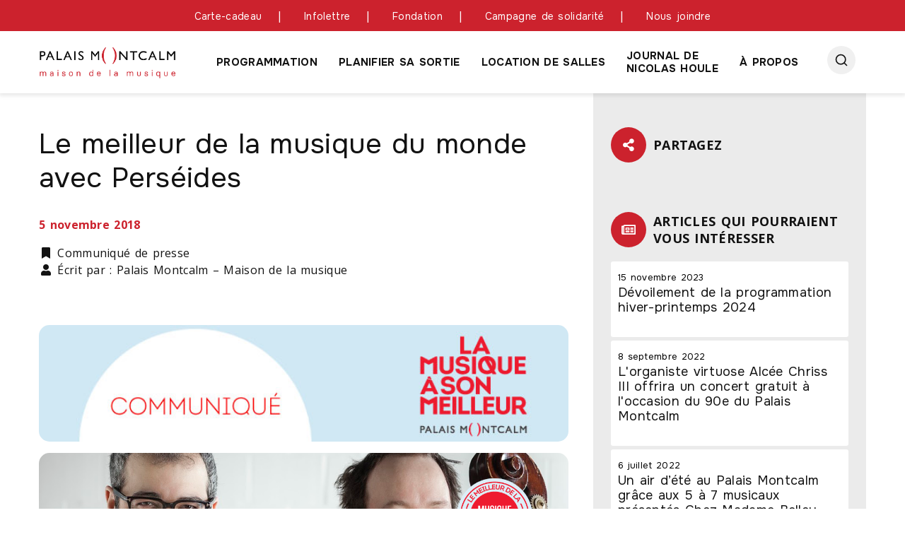

--- FILE ---
content_type: text/html; charset=UTF-8
request_url: https://www.palaismontcalm.ca/2018/11/communique-perseides/
body_size: 14072
content:
<!doctype html>
<html class="no-js" lang="fr">

<head>
    <meta charset="UTF-8" />
<meta http-equiv="X-UA-Compatible" content="IE=edge,requiresActiveX=true" />
<meta http-equiv="content-type" content="text/html; charset=utf-8" />
<meta name="viewport" content="width=device-width, initial-scale=1.0" />
<meta name='robots' content='index, follow, max-image-preview:large, max-snippet:-1, max-video-preview:-1' />
	<style>img:is([sizes="auto" i], [sizes^="auto," i]) { contain-intrinsic-size: 3000px 1500px }</style>
	
	<!-- This site is optimized with the Yoast SEO plugin v25.9 - https://yoast.com/wordpress/plugins/seo/ -->
	<title>Le meilleur de la musique du monde avec Perséides | Communiqué de presse | Palais Montcalm</title>
	<link rel="canonical" href="https://www.palaismontcalm.ca/2018/11/communique-perseides/" />
	<meta property="og:locale" content="fr_CA" />
	<meta property="og:type" content="article" />
	<meta property="og:title" content="Le meilleur de la musique du monde avec Perséides | Communiqué de presse | Palais Montcalm" />
	<meta property="og:description" content="  Québec, le 5 novembre 2018 - Le samedi 10 novembre prochain, l’ensemble Perséides offrira un concert raffiné, qui combine la richesse des musiques persanes et occidentales, dans l’intimité de la salle D’Youville du Palais Montcalm – Maison" />
	<meta property="og:url" content="https://www.palaismontcalm.ca/2018/11/communique-perseides/" />
	<meta property="og:site_name" content="Palais Montcalm – Maison de la musique" />
	<meta property="article:publisher" content="https://facebook.com/palaismontcalm" />
	<meta property="article:published_time" content="2018-11-05T06:00:36+00:00" />
	<meta property="og:image" content="https://palaismontcalm-site.s3.ca-central-1.amazonaws.com/wp-content/uploads/2019/05/facade-palais-montcalm-2000x1333.jpg" />
	<meta property="og:image:width" content="2000" />
	<meta property="og:image:height" content="1333" />
	<meta property="og:image:type" content="image/jpeg" />
	<meta name="author" content="Palais Montcalm – Maison de la musique" />
	<meta name="twitter:card" content="summary_large_image" />
	<meta name="twitter:description" content=" 
Québec, le 5 novembre 2018 - Le samedi 10 novembre prochain, l’ensemble Perséides offrira un concert raffiné, qui combine la richesse des musiques persanes et occidentales, dans l’intimité de la salle D’Youville du Palais Montcalm –..." />
	<meta name="twitter:creator" content="@PalaisMontcalm" />
	<meta name="twitter:site" content="@PalaisMontcalm" />
	<script type="application/ld+json" class="yoast-schema-graph">{"@context":"https://schema.org","@graph":[{"@type":"WebPage","@id":"https://www.palaismontcalm.ca/2018/11/communique-perseides/","url":"https://www.palaismontcalm.ca/2018/11/communique-perseides/","name":"Le meilleur de la musique du monde avec Perséides | Communiqué de presse | Palais Montcalm","isPartOf":{"@id":"https://www.palaismontcalm.ca/#website"},"datePublished":"2018-11-05T06:00:36+00:00","author":{"@id":"https://www.palaismontcalm.ca/#/schema/person/34b30da6617df680005a21639ec68f5f"},"breadcrumb":{"@id":"https://www.palaismontcalm.ca/2018/11/communique-perseides/#breadcrumb"},"inLanguage":"fr-FR","potentialAction":[{"@type":"ReadAction","target":["https://www.palaismontcalm.ca/2018/11/communique-perseides/"]}]},{"@type":"BreadcrumbList","@id":"https://www.palaismontcalm.ca/2018/11/communique-perseides/#breadcrumb","itemListElement":[{"@type":"ListItem","position":1,"name":"Accueil","item":"https://www.palaismontcalm.ca/"},{"@type":"ListItem","position":2,"name":"Le meilleur de la musique du monde avec Perséides"}]},{"@type":"WebSite","@id":"https://www.palaismontcalm.ca/#website","url":"https://www.palaismontcalm.ca/","name":"Palais Montcalm – Maison de la musique","description":"","potentialAction":[{"@type":"SearchAction","target":{"@type":"EntryPoint","urlTemplate":"https://www.palaismontcalm.ca/?s={search_term_string}"},"query-input":{"@type":"PropertyValueSpecification","valueRequired":true,"valueName":"search_term_string"}}],"inLanguage":"fr-FR"},{"@type":"Person","@id":"https://www.palaismontcalm.ca/#/schema/person/34b30da6617df680005a21639ec68f5f","name":"Palais Montcalm – Maison de la musique","image":{"@type":"ImageObject","inLanguage":"fr-FR","@id":"https://www.palaismontcalm.ca/#/schema/person/image/","url":"https://secure.gravatar.com/avatar/c3e10097491b4192c011e2f423e6e3924f20bbdbe5831f74ee906899101ecc88?s=96&d=mm&r=g","contentUrl":"https://secure.gravatar.com/avatar/c3e10097491b4192c011e2f423e6e3924f20bbdbe5831f74ee906899101ecc88?s=96&d=mm&r=g","caption":"Palais Montcalm – Maison de la musique"}}]}</script>
	<!-- / Yoast SEO plugin. -->


<link rel='dns-prefetch' href='//ajax.googleapis.com' />
<link rel='dns-prefetch' href='//cdn.jsdelivr.net' />
<link rel='dns-prefetch' href='//cdnjs.cloudflare.com' />
<link rel='dns-prefetch' href='//www.palaismontcalm.ca' />
<link rel='dns-prefetch' href='//unpkg.com' />
<script type="text/javascript">
/* <![CDATA[ */
window._wpemojiSettings = {"baseUrl":"https:\/\/s.w.org\/images\/core\/emoji\/16.0.1\/72x72\/","ext":".png","svgUrl":"https:\/\/s.w.org\/images\/core\/emoji\/16.0.1\/svg\/","svgExt":".svg","source":{"concatemoji":"https:\/\/www.palaismontcalm.ca\/wp-includes\/js\/wp-emoji-release.min.js?ver=6.8.2"}};
/*! This file is auto-generated */
!function(s,n){var o,i,e;function c(e){try{var t={supportTests:e,timestamp:(new Date).valueOf()};sessionStorage.setItem(o,JSON.stringify(t))}catch(e){}}function p(e,t,n){e.clearRect(0,0,e.canvas.width,e.canvas.height),e.fillText(t,0,0);var t=new Uint32Array(e.getImageData(0,0,e.canvas.width,e.canvas.height).data),a=(e.clearRect(0,0,e.canvas.width,e.canvas.height),e.fillText(n,0,0),new Uint32Array(e.getImageData(0,0,e.canvas.width,e.canvas.height).data));return t.every(function(e,t){return e===a[t]})}function u(e,t){e.clearRect(0,0,e.canvas.width,e.canvas.height),e.fillText(t,0,0);for(var n=e.getImageData(16,16,1,1),a=0;a<n.data.length;a++)if(0!==n.data[a])return!1;return!0}function f(e,t,n,a){switch(t){case"flag":return n(e,"\ud83c\udff3\ufe0f\u200d\u26a7\ufe0f","\ud83c\udff3\ufe0f\u200b\u26a7\ufe0f")?!1:!n(e,"\ud83c\udde8\ud83c\uddf6","\ud83c\udde8\u200b\ud83c\uddf6")&&!n(e,"\ud83c\udff4\udb40\udc67\udb40\udc62\udb40\udc65\udb40\udc6e\udb40\udc67\udb40\udc7f","\ud83c\udff4\u200b\udb40\udc67\u200b\udb40\udc62\u200b\udb40\udc65\u200b\udb40\udc6e\u200b\udb40\udc67\u200b\udb40\udc7f");case"emoji":return!a(e,"\ud83e\udedf")}return!1}function g(e,t,n,a){var r="undefined"!=typeof WorkerGlobalScope&&self instanceof WorkerGlobalScope?new OffscreenCanvas(300,150):s.createElement("canvas"),o=r.getContext("2d",{willReadFrequently:!0}),i=(o.textBaseline="top",o.font="600 32px Arial",{});return e.forEach(function(e){i[e]=t(o,e,n,a)}),i}function t(e){var t=s.createElement("script");t.src=e,t.defer=!0,s.head.appendChild(t)}"undefined"!=typeof Promise&&(o="wpEmojiSettingsSupports",i=["flag","emoji"],n.supports={everything:!0,everythingExceptFlag:!0},e=new Promise(function(e){s.addEventListener("DOMContentLoaded",e,{once:!0})}),new Promise(function(t){var n=function(){try{var e=JSON.parse(sessionStorage.getItem(o));if("object"==typeof e&&"number"==typeof e.timestamp&&(new Date).valueOf()<e.timestamp+604800&&"object"==typeof e.supportTests)return e.supportTests}catch(e){}return null}();if(!n){if("undefined"!=typeof Worker&&"undefined"!=typeof OffscreenCanvas&&"undefined"!=typeof URL&&URL.createObjectURL&&"undefined"!=typeof Blob)try{var e="postMessage("+g.toString()+"("+[JSON.stringify(i),f.toString(),p.toString(),u.toString()].join(",")+"));",a=new Blob([e],{type:"text/javascript"}),r=new Worker(URL.createObjectURL(a),{name:"wpTestEmojiSupports"});return void(r.onmessage=function(e){c(n=e.data),r.terminate(),t(n)})}catch(e){}c(n=g(i,f,p,u))}t(n)}).then(function(e){for(var t in e)n.supports[t]=e[t],n.supports.everything=n.supports.everything&&n.supports[t],"flag"!==t&&(n.supports.everythingExceptFlag=n.supports.everythingExceptFlag&&n.supports[t]);n.supports.everythingExceptFlag=n.supports.everythingExceptFlag&&!n.supports.flag,n.DOMReady=!1,n.readyCallback=function(){n.DOMReady=!0}}).then(function(){return e}).then(function(){var e;n.supports.everything||(n.readyCallback(),(e=n.source||{}).concatemoji?t(e.concatemoji):e.wpemoji&&e.twemoji&&(t(e.twemoji),t(e.wpemoji)))}))}((window,document),window._wpemojiSettings);
/* ]]> */
</script>
<link rel='stylesheet' id='fancybox-css-css' href='https://cdn.jsdelivr.net/npm/@fancyapps/ui@5.0/dist/fancybox/fancybox.css?ver=5.0' type='text/css' media='all' />
<link rel='stylesheet' id='amiral.style-css' href='https://www.palaismontcalm.ca/wp-content/themes/palaismontcalm/build/css/style.css?ver=1.64' type='text/css' media='all' />
<style id='wp-emoji-styles-inline-css' type='text/css'>

	img.wp-smiley, img.emoji {
		display: inline !important;
		border: none !important;
		box-shadow: none !important;
		height: 1em !important;
		width: 1em !important;
		margin: 0 0.07em !important;
		vertical-align: -0.1em !important;
		background: none !important;
		padding: 0 !important;
	}
</style>
<style id='classic-theme-styles-inline-css' type='text/css'>
/*! This file is auto-generated */
.wp-block-button__link{color:#fff;background-color:#32373c;border-radius:9999px;box-shadow:none;text-decoration:none;padding:calc(.667em + 2px) calc(1.333em + 2px);font-size:1.125em}.wp-block-file__button{background:#32373c;color:#fff;text-decoration:none}
</style>
<style id='global-styles-inline-css' type='text/css'>
:root{--wp--preset--aspect-ratio--square: 1;--wp--preset--aspect-ratio--4-3: 4/3;--wp--preset--aspect-ratio--3-4: 3/4;--wp--preset--aspect-ratio--3-2: 3/2;--wp--preset--aspect-ratio--2-3: 2/3;--wp--preset--aspect-ratio--16-9: 16/9;--wp--preset--aspect-ratio--9-16: 9/16;--wp--preset--color--black: #000000;--wp--preset--color--cyan-bluish-gray: #abb8c3;--wp--preset--color--white: #ffffff;--wp--preset--color--pale-pink: #f78da7;--wp--preset--color--vivid-red: #cf2e2e;--wp--preset--color--luminous-vivid-orange: #ff6900;--wp--preset--color--luminous-vivid-amber: #fcb900;--wp--preset--color--light-green-cyan: #7bdcb5;--wp--preset--color--vivid-green-cyan: #00d084;--wp--preset--color--pale-cyan-blue: #8ed1fc;--wp--preset--color--vivid-cyan-blue: #0693e3;--wp--preset--color--vivid-purple: #9b51e0;--wp--preset--gradient--vivid-cyan-blue-to-vivid-purple: linear-gradient(135deg,rgba(6,147,227,1) 0%,rgb(155,81,224) 100%);--wp--preset--gradient--light-green-cyan-to-vivid-green-cyan: linear-gradient(135deg,rgb(122,220,180) 0%,rgb(0,208,130) 100%);--wp--preset--gradient--luminous-vivid-amber-to-luminous-vivid-orange: linear-gradient(135deg,rgba(252,185,0,1) 0%,rgba(255,105,0,1) 100%);--wp--preset--gradient--luminous-vivid-orange-to-vivid-red: linear-gradient(135deg,rgba(255,105,0,1) 0%,rgb(207,46,46) 100%);--wp--preset--gradient--very-light-gray-to-cyan-bluish-gray: linear-gradient(135deg,rgb(238,238,238) 0%,rgb(169,184,195) 100%);--wp--preset--gradient--cool-to-warm-spectrum: linear-gradient(135deg,rgb(74,234,220) 0%,rgb(151,120,209) 20%,rgb(207,42,186) 40%,rgb(238,44,130) 60%,rgb(251,105,98) 80%,rgb(254,248,76) 100%);--wp--preset--gradient--blush-light-purple: linear-gradient(135deg,rgb(255,206,236) 0%,rgb(152,150,240) 100%);--wp--preset--gradient--blush-bordeaux: linear-gradient(135deg,rgb(254,205,165) 0%,rgb(254,45,45) 50%,rgb(107,0,62) 100%);--wp--preset--gradient--luminous-dusk: linear-gradient(135deg,rgb(255,203,112) 0%,rgb(199,81,192) 50%,rgb(65,88,208) 100%);--wp--preset--gradient--pale-ocean: linear-gradient(135deg,rgb(255,245,203) 0%,rgb(182,227,212) 50%,rgb(51,167,181) 100%);--wp--preset--gradient--electric-grass: linear-gradient(135deg,rgb(202,248,128) 0%,rgb(113,206,126) 100%);--wp--preset--gradient--midnight: linear-gradient(135deg,rgb(2,3,129) 0%,rgb(40,116,252) 100%);--wp--preset--font-size--small: 13px;--wp--preset--font-size--medium: 20px;--wp--preset--font-size--large: 36px;--wp--preset--font-size--x-large: 42px;--wp--preset--spacing--20: 0.44rem;--wp--preset--spacing--30: 0.67rem;--wp--preset--spacing--40: 1rem;--wp--preset--spacing--50: 1.5rem;--wp--preset--spacing--60: 2.25rem;--wp--preset--spacing--70: 3.38rem;--wp--preset--spacing--80: 5.06rem;--wp--preset--shadow--natural: 6px 6px 9px rgba(0, 0, 0, 0.2);--wp--preset--shadow--deep: 12px 12px 50px rgba(0, 0, 0, 0.4);--wp--preset--shadow--sharp: 6px 6px 0px rgba(0, 0, 0, 0.2);--wp--preset--shadow--outlined: 6px 6px 0px -3px rgba(255, 255, 255, 1), 6px 6px rgba(0, 0, 0, 1);--wp--preset--shadow--crisp: 6px 6px 0px rgba(0, 0, 0, 1);}:where(.is-layout-flex){gap: 0.5em;}:where(.is-layout-grid){gap: 0.5em;}body .is-layout-flex{display: flex;}.is-layout-flex{flex-wrap: wrap;align-items: center;}.is-layout-flex > :is(*, div){margin: 0;}body .is-layout-grid{display: grid;}.is-layout-grid > :is(*, div){margin: 0;}:where(.wp-block-columns.is-layout-flex){gap: 2em;}:where(.wp-block-columns.is-layout-grid){gap: 2em;}:where(.wp-block-post-template.is-layout-flex){gap: 1.25em;}:where(.wp-block-post-template.is-layout-grid){gap: 1.25em;}.has-black-color{color: var(--wp--preset--color--black) !important;}.has-cyan-bluish-gray-color{color: var(--wp--preset--color--cyan-bluish-gray) !important;}.has-white-color{color: var(--wp--preset--color--white) !important;}.has-pale-pink-color{color: var(--wp--preset--color--pale-pink) !important;}.has-vivid-red-color{color: var(--wp--preset--color--vivid-red) !important;}.has-luminous-vivid-orange-color{color: var(--wp--preset--color--luminous-vivid-orange) !important;}.has-luminous-vivid-amber-color{color: var(--wp--preset--color--luminous-vivid-amber) !important;}.has-light-green-cyan-color{color: var(--wp--preset--color--light-green-cyan) !important;}.has-vivid-green-cyan-color{color: var(--wp--preset--color--vivid-green-cyan) !important;}.has-pale-cyan-blue-color{color: var(--wp--preset--color--pale-cyan-blue) !important;}.has-vivid-cyan-blue-color{color: var(--wp--preset--color--vivid-cyan-blue) !important;}.has-vivid-purple-color{color: var(--wp--preset--color--vivid-purple) !important;}.has-black-background-color{background-color: var(--wp--preset--color--black) !important;}.has-cyan-bluish-gray-background-color{background-color: var(--wp--preset--color--cyan-bluish-gray) !important;}.has-white-background-color{background-color: var(--wp--preset--color--white) !important;}.has-pale-pink-background-color{background-color: var(--wp--preset--color--pale-pink) !important;}.has-vivid-red-background-color{background-color: var(--wp--preset--color--vivid-red) !important;}.has-luminous-vivid-orange-background-color{background-color: var(--wp--preset--color--luminous-vivid-orange) !important;}.has-luminous-vivid-amber-background-color{background-color: var(--wp--preset--color--luminous-vivid-amber) !important;}.has-light-green-cyan-background-color{background-color: var(--wp--preset--color--light-green-cyan) !important;}.has-vivid-green-cyan-background-color{background-color: var(--wp--preset--color--vivid-green-cyan) !important;}.has-pale-cyan-blue-background-color{background-color: var(--wp--preset--color--pale-cyan-blue) !important;}.has-vivid-cyan-blue-background-color{background-color: var(--wp--preset--color--vivid-cyan-blue) !important;}.has-vivid-purple-background-color{background-color: var(--wp--preset--color--vivid-purple) !important;}.has-black-border-color{border-color: var(--wp--preset--color--black) !important;}.has-cyan-bluish-gray-border-color{border-color: var(--wp--preset--color--cyan-bluish-gray) !important;}.has-white-border-color{border-color: var(--wp--preset--color--white) !important;}.has-pale-pink-border-color{border-color: var(--wp--preset--color--pale-pink) !important;}.has-vivid-red-border-color{border-color: var(--wp--preset--color--vivid-red) !important;}.has-luminous-vivid-orange-border-color{border-color: var(--wp--preset--color--luminous-vivid-orange) !important;}.has-luminous-vivid-amber-border-color{border-color: var(--wp--preset--color--luminous-vivid-amber) !important;}.has-light-green-cyan-border-color{border-color: var(--wp--preset--color--light-green-cyan) !important;}.has-vivid-green-cyan-border-color{border-color: var(--wp--preset--color--vivid-green-cyan) !important;}.has-pale-cyan-blue-border-color{border-color: var(--wp--preset--color--pale-cyan-blue) !important;}.has-vivid-cyan-blue-border-color{border-color: var(--wp--preset--color--vivid-cyan-blue) !important;}.has-vivid-purple-border-color{border-color: var(--wp--preset--color--vivid-purple) !important;}.has-vivid-cyan-blue-to-vivid-purple-gradient-background{background: var(--wp--preset--gradient--vivid-cyan-blue-to-vivid-purple) !important;}.has-light-green-cyan-to-vivid-green-cyan-gradient-background{background: var(--wp--preset--gradient--light-green-cyan-to-vivid-green-cyan) !important;}.has-luminous-vivid-amber-to-luminous-vivid-orange-gradient-background{background: var(--wp--preset--gradient--luminous-vivid-amber-to-luminous-vivid-orange) !important;}.has-luminous-vivid-orange-to-vivid-red-gradient-background{background: var(--wp--preset--gradient--luminous-vivid-orange-to-vivid-red) !important;}.has-very-light-gray-to-cyan-bluish-gray-gradient-background{background: var(--wp--preset--gradient--very-light-gray-to-cyan-bluish-gray) !important;}.has-cool-to-warm-spectrum-gradient-background{background: var(--wp--preset--gradient--cool-to-warm-spectrum) !important;}.has-blush-light-purple-gradient-background{background: var(--wp--preset--gradient--blush-light-purple) !important;}.has-blush-bordeaux-gradient-background{background: var(--wp--preset--gradient--blush-bordeaux) !important;}.has-luminous-dusk-gradient-background{background: var(--wp--preset--gradient--luminous-dusk) !important;}.has-pale-ocean-gradient-background{background: var(--wp--preset--gradient--pale-ocean) !important;}.has-electric-grass-gradient-background{background: var(--wp--preset--gradient--electric-grass) !important;}.has-midnight-gradient-background{background: var(--wp--preset--gradient--midnight) !important;}.has-small-font-size{font-size: var(--wp--preset--font-size--small) !important;}.has-medium-font-size{font-size: var(--wp--preset--font-size--medium) !important;}.has-large-font-size{font-size: var(--wp--preset--font-size--large) !important;}.has-x-large-font-size{font-size: var(--wp--preset--font-size--x-large) !important;}
:where(.wp-block-post-template.is-layout-flex){gap: 1.25em;}:where(.wp-block-post-template.is-layout-grid){gap: 1.25em;}
:where(.wp-block-columns.is-layout-flex){gap: 2em;}:where(.wp-block-columns.is-layout-grid){gap: 2em;}
:root :where(.wp-block-pullquote){font-size: 1.5em;line-height: 1.6;}
</style>
<script type="text/javascript" src="//ajax.googleapis.com/ajax/libs/jquery/2.2.4/jquery.min.js?ver=6.8.2" id="jquery-js"></script>
<script type="text/javascript" src="//cdnjs.cloudflare.com/ajax/libs/babel-core/5.6.15/browser-polyfill.min.js?ver=6.8.2" id="browser.polyfill-js"></script>
<link rel="https://api.w.org/" href="https://www.palaismontcalm.ca/wp-json/" /><link rel="alternate" title="JSON" type="application/json" href="https://www.palaismontcalm.ca/wp-json/wp/v2/posts/6879" /><meta name="generator" content="WordPress 6.8.2" />
<link rel='shortlink' href='https://www.palaismontcalm.ca/?p=6879' />
<link rel="alternate" title="oEmbed (JSON)" type="application/json+oembed" href="https://www.palaismontcalm.ca/wp-json/oembed/1.0/embed?url=https%3A%2F%2Fwww.palaismontcalm.ca%2F2018%2F11%2Fcommunique-perseides%2F" />
<link rel="alternate" title="oEmbed (XML)" type="text/xml+oembed" href="https://www.palaismontcalm.ca/wp-json/oembed/1.0/embed?url=https%3A%2F%2Fwww.palaismontcalm.ca%2F2018%2F11%2Fcommunique-perseides%2F&#038;format=xml" />
<meta name="generator" content="auto-sizes 1.7.0">
<meta name="generator" content="webp-uploads 2.6.0">
<link rel="icon" href="https://palaismontcalm-site.s3.ca-central-1.amazonaws.com/wp-content/uploads/2019/05/cropped-favicon-32x32.png" sizes="32x32" />
<link rel="icon" href="https://palaismontcalm-site.s3.ca-central-1.amazonaws.com/wp-content/uploads/2019/05/cropped-favicon-192x192.png" sizes="192x192" />
<link rel="apple-touch-icon" href="https://palaismontcalm-site.s3.ca-central-1.amazonaws.com/wp-content/uploads/2019/05/cropped-favicon-180x180.png" />
<meta name="msapplication-TileImage" content="https://palaismontcalm-site.s3.ca-central-1.amazonaws.com/wp-content/uploads/2019/05/cropped-favicon-270x270.png" />
    <!-- Google Tag Manager -->
    <script>
		(function(w, d, s, l, i) {
			w[l] = w[l] || [];
			w[l].push({
				'gtm.start': new Date().getTime(),
				event: 'gtm.js'
			});
			var f = d.getElementsByTagName(s)[0], j = d.createElement(s), dl = l != 'dataLayer' ? '&l=' + l : '';
			j.async = true;
			j.src = 'https://www.googletagmanager.com/gtm.js?id=' + i + dl;
			f.parentNode.insertBefore(j, f);
		})(window, document, 'script', 'dataLayer', 'GTM-WNFX93P');
    </script>
	<noscript><iframe src="https://www.googletagmanager.com/ns.html?id=GTM-WNFX93P" height="0" width="0" style="display:none;visibility:hidden"></iframe></noscript>

    <style>
        .mobile_event_infos {
            display: none;
        }

        @media screen and (max-width: 992px) {
            .mobile_event_infos {
                display: ;
            }
        }

        .event-section .event-grid-item:hover,
        .event-section .event-grid-item:hover .btn-secondary,
        .event-section .event-grid-item:hover .event-content {
            background-color: transparent !important;
        }

        .faq-answer input:not(.button),
        .faq-answer textarea {
            background: #fff;
        }

        .shows-list__item a.btn.btn-secondary:hover {
            background-color: #121212 !important;
            border: 1px solid #121212 !important;
        }

        .share_links_pmc .st-btn {
            display: inline-flex !important;
            position: relative;
            padding: 0 !important;
            margin: 0 !important;
            background: transparent !important;
        }

        @media screen and (min-width:992px) {
            .share_links_pmc .st-inline-share-buttons {
                text-align: right !important;
            }

            .share_links_pmc .st-btn {
                margin-left: 10px !important;
            }
        }

        @media screen and (max-width:992px) {


            .share_links_pmc .st-btn {
                margin-right: 10px !important;
            }
        }

        .share_links_pmc .st-btn:hover {
            position: relative;
            top: 0 !important;
        }

        .share_links_pmc .st-btn img {
            display: none !important;
        }

        .share_links_pmc .st-btn[data-network="facebook"]:before,
        .share_links_pmc .st-btn[data-network="twitter"]:before,
        .share_links_pmc .st-btn[data-network="email"]:before {
            content: '';
            width: 24px;
            height: 24px;
        }

        .share_links_pmc .st-btn[data-network="facebook"]:before {
            background: url('data:image/svg+xml,<svg width="275px" height="512px" viewBox="0 0 275 512" version="1.1" xmlns="http://www.w3.org/2000/svg" xmlns:xlink="http://www.w3.org/1999/xlink"><g id="Page-1" stroke="none" stroke-width="1" fill="none" fill-rule="evenodd"><g id="facebook-f-brands-solid" transform="translate(0.900000, 0.000000)" fill="%23CC222D" fill-rule="nonzero"><path d="M256.2,288 L270.4,195.3 L181.5,195.3 L181.5,135.2 C181.5,109.8 193.9,85.1 233.7,85.1 L274.1,85.1 L274.1,6.3 C274.1,6.3 237.5,0 202.5,0 C129.3,0 81.4,44.4 81.4,124.7 L81.4,195.3 L-7.10542736e-15,195.3 L-7.10542736e-15,288 L81.4,288 L81.4,512 L181.6,512 L181.6,288 L256.2,288 Z" id="Path"></path></g></g></svg>');
            background-position: center;
            background-repeat: no-repeat;
            background-size: 11px;
        }

        .share_links_pmc .st-btn[data-network="twitter"]:before {
            background: url('data:image/svg+xml,<svg width="461px" height="416px" viewBox="0 0 461 416" version="1.1" xmlns="http://www.w3.org/2000/svg" xmlns:xlink="http://www.w3.org/1999/xlink"><g id="Page-1" stroke="none" stroke-width="1" fill="none" fill-rule="evenodd"><g id="x-twitter-brands-solid" transform="translate(0.800000, 0.000000)" fill="%23CC222D" fill-rule="nonzero"><path d="M362.4,0 L433,0 L278.8,176.2 L460.2,416 L318.2,416 L206.9,270.6 L79.7,416 L9,416 L173.9,227.5 L1.77635684e-14,0 L145.6,0 L246.1,132.9 L362.4,0 Z M337.6,373.8 L376.7,373.8 L124.3,40 L82.3,40 L337.6,373.8 Z" id="Shape"></path></g></g></svg>');
            background-position: center;
            background-repeat: no-repeat;
            background-size: 20px;
        }

        .share_links_pmc .st-btn[data-network="email"]:before {
            background: url('data:image/svg+xml,<svg width="512px" height="384px" viewBox="0 0 512 384" version="1.1" xmlns="http://www.w3.org/2000/svg" xmlns:xlink="http://www.w3.org/1999/xlink"><g id="Page-1" stroke="none" stroke-width="1" fill="none" fill-rule="evenodd"><g id="envelope-solid" fill="%23CC222D" fill-rule="nonzero"><path d="M48,0 C21.5,0 0,21.5 0,48 C0,63.1 7.1,77.3 19.2,86.4 L236.8,249.6 C248.2,258.1 263.8,258.1 275.2,249.6 L492.8,86.4 C504.9,77.3 512,63.1 512,48 C512,21.5 490.5,0 464,0 L48,0 Z M0,112 L0,320 C0,355.3 28.7,384 64,384 L448,384 C483.3,384 512,355.3 512,320 L512,112 L294.4,275.2 C271.6,292.3 240.4,292.3 217.6,275.2 L0,112 Z" id="Shape"></path></g></g></svg>');
            background-position: center;
            background-repeat: no-repeat;
            background-size: 20px;
        }

        button.btn-arrow-control.slick-arrow {
            color: #121212;
        }

        .picturefill-background__absolute {
            border-radius: 0 !important;
        }

        .event_section_home.event-section .event-grid-item {
            width: calc(100% - 2px);
            margin-right: 2px;
        }

        .event_section_home.event-section .owl-item {
            padding-right: 6px !important;
        }

        .event_section_home.event-section .btns {
            width: calc(100% - 40px);
            bottom: 15px;
            position: absolute;
            left: 20px;
            display: -webkit-box;
            display: -ms-flexbox;
            display: flex;
            -ms-flex-wrap: wrap;
            flex-wrap: wrap;
            -webkit-box-orient: horizontal;
            -webkit-box-direction: normal;
            -ms-flex-direction: row;
            flex-direction: row;
            -webkit-box-pack: justify;
            -ms-flex-pack: justify;
            justify-content: space-between;
            -webkit-box-align: end;
            -ms-flex-align: end;
            align-items: flex-end;
        }

        .event-section .event-grid-item {
            border-radius: 15px;
            overflow: hidden;
        }

        .event_single_custom_style .main-side__slider-item .item__img,
        .videoplayer_thumbs img {
            border-radius: 15px !important;
        }

        @media screen and (max-width: 600px) {
            .event_section_home.event-section .owl-nav {
                display: none;
            }
        }
    </style>
</head>

<body class="wp-singular post-template-default single single-post postid-6879 single-format-standard wp-theme-palaismontcalm">

    <header id="header-section" class="header-section default-header-section auto-hide-header clearfix">
        <div class="header-top">
    <div class="container">
		<div class="register-login-group">
	        <ul>
				<li id="menu-item-20321" class="menu-item menu-item-type-post_type menu-item-object-page menu-item-20321"><a href="https://www.palaismontcalm.ca/promotion-concert-spectacle/carte-cadeau/">Carte-cadeau</a></li>
<li id="menu-item-13251" class="menu-item menu-item-type-post_type menu-item-object-page menu-item-13251"><a href="https://www.palaismontcalm.ca/infolettre/">Infolettre</a></li>
<li id="menu-item-734" class="menu-item menu-item-type-post_type menu-item-object-page menu-item-734"><a href="https://www.palaismontcalm.ca/fondation/">Fondation</a></li>
<li id="menu-item-35943" class="menu-item menu-item-type-post_type menu-item-object-page menu-item-35943"><a href="https://www.palaismontcalm.ca/covid-19/campagne-de-solidarite/">Campagne de solidarité</a></li>
<li id="menu-item-41337" class="menu-item menu-item-type-post_type menu-item-object-page menu-item-41337"><a href="https://www.palaismontcalm.ca/joindre/">Nous joindre</a></li>
	        </ul>
		</div>
    </div>
</div>

<div class="header-bottom">
    <div class="container">
        <div class="header__block">
            <div class="header__block__logo">
                <div class="site-logo-wrapper">
                                            <h2><a href="https://www.palaismontcalm.ca" class="logo"><img src="https://palaismontcalm-site.s3.ca-central-1.amazonaws.com/wp-content/uploads/2024/05/logo-horizontal-svg-1.png" alt="Palais Montcalm – Maison de la musique" /></a></h2>
                                    </div>
            </div>

            <div class="header__block__nav_list">
                <div class="mainmenu-wrapper">
                    <div class="row">
                        <div class="col_ul_list_menu">
							<div class="menu-item-list ul-li clearfix">
    <ul>
		<li id="menu-item-707" class="menu-item menu-item-type-post_type menu-item-object-page menu-item-has-children menu-item-707"><a href="https://www.palaismontcalm.ca/concert-spectacle-quebec/">Programmation</a>
<ul class="sub-menu">
	<li id="menu-item-753" class="menu-item menu-item-type-post_type menu-item-object-page menu-item-753"><a href="https://www.palaismontcalm.ca/concert-spectacle-quebec/">Calendrier complet</a></li>
	<li id="menu-item-51224" class="menu-item menu-item-type-post_type menu-item-object-page menu-item-51224"><a href="https://www.palaismontcalm.ca/concerts-a-venir/">Maison de la musique</a></li>
	<li id="menu-item-48020" class="menu-item menu-item-type-post_type menu-item-object-page menu-item-48020"><a href="https://www.palaismontcalm.ca/les-coups-de-coeur-de-madame-belley/">Coups de coeur de Madame Belley</a></li>
	<li id="menu-item-46790" class="menu-item menu-item-type-post_type menu-item-object-page menu-item-46790"><a href="https://www.palaismontcalm.ca/paroles-musique/">Paroles et Musique</a></li>
	<li id="menu-item-21851" class="menu-item menu-item-type-post_type menu-item-object-page menu-item-21851"><a href="https://www.palaismontcalm.ca/concert-spectacle-quebec-famille/">Concerts famille</a></li>
	<li id="menu-item-713" class="menu-item menu-item-type-post_type menu-item-object-page menu-item-713"><a href="https://www.palaismontcalm.ca/sortie-scolaire-quebec/">Concerts et ateliers scolaires</a></li>
	<li id="menu-item-37162" class="menu-item menu-item-type-post_type menu-item-object-page menu-item-37162"><a href="https://www.palaismontcalm.ca/expositions/">Expositions</a></li>
	<li id="menu-item-45177" class="menu-item menu-item-type-custom menu-item-object-custom menu-item-45177"><a href="https://www.palaismontcalm.ca/promotion-concert-spectacle/">Forfait découvertes</a></li>
</ul>
</li>
<li id="menu-item-36000" class="menu-item menu-item-type-post_type menu-item-object-page menu-item-has-children menu-item-36000"><a href="https://www.palaismontcalm.ca/planifier-sa-sortie/">Planifier sa sortie</a>
<ul class="sub-menu">
	<li id="menu-item-714" class="menu-item menu-item-type-post_type menu-item-object-page menu-item-714"><a href="https://www.palaismontcalm.ca/billetterie/">Billetterie</a></li>
	<li id="menu-item-36001" class="menu-item menu-item-type-post_type menu-item-object-page menu-item-36001"><a href="https://www.palaismontcalm.ca/planifier-sa-sortie/accessibilite/">Accessibilité universelle</a></li>
	<li id="menu-item-36002" class="menu-item menu-item-type-post_type menu-item-object-page menu-item-36002"><a href="https://www.palaismontcalm.ca/planifier-sa-sortie/stationnement-vieux-quebec/">Stationnement</a></li>
	<li id="menu-item-36003" class="menu-item menu-item-type-post_type menu-item-object-page menu-item-36003"><a href="https://www.palaismontcalm.ca/planifier-sa-sortie/transport-en-commun/">Transport en commun</a></li>
</ul>
</li>
<li id="menu-item-36094" class="menu-item menu-item-type-post_type menu-item-object-page menu-item-has-children menu-item-36094"><a href="https://www.palaismontcalm.ca/location-de-salles/">Location de salles</a>
<ul class="sub-menu">
	<li id="menu-item-36100" class="menu-item menu-item-type-custom menu-item-object-custom menu-item-36100"><a href="https://www.palaismontcalm.ca/location-de-salles/">Nos salles</a></li>
	<li id="menu-item-44207" class="menu-item menu-item-type-post_type menu-item-object-page menu-item-44207"><a href="https://www.palaismontcalm.ca/location-de-salles/nos-services/">Nos services</a></li>
	<li id="menu-item-50388" class="menu-item menu-item-type-post_type menu-item-object-page menu-item-50388"><a href="https://www.palaismontcalm.ca/location-de-salles/faq/">FAQ</a></li>
</ul>
</li>
<li id="menu-item-733" class="menu-item menu-item-type-post_type menu-item-object-page menu-item-733"><a href="https://www.palaismontcalm.ca/journal/">Journal de<br /> Nicolas houle</a></li>
<li id="menu-item-754" class="menu-item menu-item-type-post_type menu-item-object-page menu-item-has-children menu-item-754"><a href="https://www.palaismontcalm.ca/a-propos/">À propos</a>
<ul class="sub-menu">
	<li id="menu-item-759" class="menu-item menu-item-type-post_type menu-item-object-page menu-item-has-children menu-item-759"><a href="https://www.palaismontcalm.ca/a-propos/maison-musique/">Qui sommes-nous ?</a>
	<ul class="sub-menu">
		<li id="menu-item-36135" class="menu-item menu-item-type-post_type menu-item-object-page menu-item-36135"><a href="https://www.palaismontcalm.ca/a-propos/maison-musique/orgue-casavant-opus-3896/">La salle Raoul-Jobin et l’orgue Casavant</a></li>
		<li id="menu-item-43975" class="menu-item menu-item-type-post_type menu-item-object-page menu-item-43975"><a href="https://www.palaismontcalm.ca/madame-belley/">Chez Madame Belley</a></li>
		<li id="menu-item-51989" class="menu-item menu-item-type-post_type menu-item-object-page menu-item-51989"><a href="https://www.palaismontcalm.ca/a-propos/maison-musique/la-galerie/">La Galerie</a></li>
		<li id="menu-item-36137" class="menu-item menu-item-type-post_type menu-item-object-page menu-item-36137"><a href="https://www.palaismontcalm.ca/a-propos/instruments/">Instruments</a></li>
		<li id="menu-item-36136" class="menu-item menu-item-type-post_type menu-item-object-page menu-item-36136"><a href="https://www.palaismontcalm.ca/a-propos/violons-du-roy/">Les Violons du Roy</a></li>
		<li id="menu-item-30978" class="menu-item menu-item-type-post_type menu-item-object-page menu-item-30978"><a href="https://www.palaismontcalm.ca/les-90-ans-du-palais-montcalm/">Plus de 90 ans d&rsquo;histoire</a></li>
	</ul>
</li>
	<li id="menu-item-755" class="menu-item menu-item-type-post_type menu-item-object-page menu-item-has-children menu-item-755"><a href="https://www.palaismontcalm.ca/a-propos/conseil-administration/">Conseil d’administration</a>
	<ul class="sub-menu">
		<li id="menu-item-44912" class="menu-item menu-item-type-custom menu-item-object-custom menu-item-44912"><a href="https://www.palaismontcalm.ca/a-propos/conseil-administration/administrateurs-trices-recherche-es/">Postes disponibles C.A.</a></li>
	</ul>
</li>
	<li id="menu-item-757" class="menu-item menu-item-type-post_type menu-item-object-page menu-item-757"><a href="https://www.palaismontcalm.ca/a-propos/equipe/">Équipe</a></li>
	<li id="menu-item-756" class="menu-item menu-item-type-post_type menu-item-object-page menu-item-756"><a href="https://www.palaismontcalm.ca/a-propos/emplois-benevolat/">Emplois</a></li>
	<li id="menu-item-760" class="menu-item menu-item-type-post_type menu-item-object-page menu-item-has-children menu-item-760"><a href="https://www.palaismontcalm.ca/a-propos/partenaires/">Partenaires</a>
	<ul class="sub-menu">
		<li id="menu-item-28614" class="menu-item menu-item-type-post_type menu-item-object-page menu-item-28614"><a href="https://www.palaismontcalm.ca/accueil/billets-du-coeur-desjardins/">Billets du cœur Desjardins</a></li>
	</ul>
</li>
	<li id="menu-item-35883" class="menu-item menu-item-type-post_type menu-item-object-page menu-item-35883"><a href="https://www.palaismontcalm.ca/joindre/">Nous joindre</a></li>
</ul>
</li>
    </ul>
</div>
                        </div>

                        <div class="col_ul_btn_wrapper">
							<div class="user-search-btn-group ul-li clearfix">
    <ul>
        <li>
            <button type="button" class="search-btn" id="open_full_menu">
               
<svg xmlns="http://www.w3.org/2000/svg" width="24" height="24" viewBox="0 0 24 24" fill="none" stroke="currentColor" stroke-width="2" stroke-linecap="round" stroke-linejoin="round" class="feather feather-search"><circle cx="11" cy="11" r="8"></circle><line x1="21" y1="21" x2="16.65" y2="16.65"></line></svg>
            </button>
        </li>
    </ul>
</div>

<form action="https://www.palaismontcalm.ca" method="get" accept-charset="utf-8" class="full_side_search" id="full_menu">

    <button type="submit" class="search-submit">

    <svg xmlns="http://www.w3.org/2000/svg" width="24" height="24" viewBox="0 0 24 24" fill="none" stroke="currentColor" stroke-width="2" stroke-linecap="round" stroke-linejoin="round" class="feather feather-search"><circle cx="11" cy="11" r="8"></circle><line x1="21" y1="21" x2="16.65" y2="16.65"></line></svg>
    </button>


    <input class="search-input" type="search" name="s" placeholder="Rechercher sur palaismontcalm.ca" autofocus />

    <!-- <div class="d-flex">

        <button class="search_custom_close">
            <svg xmlns="http://www.w3.org/2000/svg" width="24" height="24" viewBox="0 0 24 24" fill="none" stroke="currentColor" stroke-width="2" stroke-linecap="round" stroke-linejoin="round" class="feather feather-x"><line x1="18" y1="6" x2="6" y2="18"></line><line x1="6" y1="6" x2="18" y2="18"></line></svg>
        </button>
    </div> -->
</form>
                        </div>
                    </div>
                </div>
            </div>
        </div>
    </div>
</div>
    </header>

    <div class="header-altranative">
        
<div class="container">
    <div class="logo-area float-left">
                    <a href="https://www.palaismontcalm.ca" class="logo"><img src="https://palaismontcalm-site.s3.ca-central-1.amazonaws.com/wp-content/uploads/2024/05/logo-horizontal-svg-1.png" alt="Palais Montcalm – Maison de la musique" /></a>
            </div>

    <button type="button" id="sidebarCollapse" class="alt-menu-btn float-right">
        <i class="fas fa-bars"></i><span class="visually-hidden">Menu</span>
    </button>
</div>
<div class="sidebar-menu-wrapper">
    <div id="sidebar" class="sidebar">
        <span id="sidebar-dismiss" class="sidebar-dismiss">
            <i class="fas fa-arrow-left"></i><span class="visually-hidden">Fermer le menu</span>
        </span>

        <div class="sidebar-header">
                            <a href="https://www.palaismontcalm.ca" class="logo"><img src="https://palaismontcalm-site.s3.ca-central-1.amazonaws.com/wp-content/uploads/2024/05/logo-horizontal-svg-1.png" alt="Palais Montcalm – Maison de la musique" /></a>
                    </div>

		<div class="sidebar-form">
    <form action="https://www.palaismontcalm.ca" method="get" accept-charset="utf-8">
        <input type="search" name="s" placeholder="Mots-clés" />

        <div>
            <button><i class="fas fa-search"></i><span class="visually-hidden">Rechercher</span></button>
        </div>
    </form>
</div>
<div class="menu-link-list main-pages-links">
    <ul class="menu__mobile">
		<li class="menu-item menu-item-type-post_type menu-item-object-page menu-item-has-children menu-item-707"><a href="https://www.palaismontcalm.ca/concert-spectacle-quebec/">Programmation</a>
<ul class="sub-menu">
	<li class="menu-item menu-item-type-post_type menu-item-object-page menu-item-753"><a href="https://www.palaismontcalm.ca/concert-spectacle-quebec/">Calendrier complet</a></li>
	<li class="menu-item menu-item-type-post_type menu-item-object-page menu-item-51224"><a href="https://www.palaismontcalm.ca/concerts-a-venir/">Maison de la musique</a></li>
	<li class="menu-item menu-item-type-post_type menu-item-object-page menu-item-48020"><a href="https://www.palaismontcalm.ca/les-coups-de-coeur-de-madame-belley/">Coups de coeur de Madame Belley</a></li>
	<li class="menu-item menu-item-type-post_type menu-item-object-page menu-item-46790"><a href="https://www.palaismontcalm.ca/paroles-musique/">Paroles et Musique</a></li>
	<li class="menu-item menu-item-type-post_type menu-item-object-page menu-item-21851"><a href="https://www.palaismontcalm.ca/concert-spectacle-quebec-famille/">Concerts famille</a></li>
	<li class="menu-item menu-item-type-post_type menu-item-object-page menu-item-713"><a href="https://www.palaismontcalm.ca/sortie-scolaire-quebec/">Concerts et ateliers scolaires</a></li>
	<li class="menu-item menu-item-type-post_type menu-item-object-page menu-item-37162"><a href="https://www.palaismontcalm.ca/expositions/">Expositions</a></li>
	<li class="menu-item menu-item-type-custom menu-item-object-custom menu-item-45177"><a href="https://www.palaismontcalm.ca/promotion-concert-spectacle/">Forfait découvertes</a></li>
</ul>
</li>
<li class="menu-item menu-item-type-post_type menu-item-object-page menu-item-has-children menu-item-36000"><a href="https://www.palaismontcalm.ca/planifier-sa-sortie/">Planifier sa sortie</a>
<ul class="sub-menu">
	<li class="menu-item menu-item-type-post_type menu-item-object-page menu-item-714"><a href="https://www.palaismontcalm.ca/billetterie/">Billetterie</a></li>
	<li class="menu-item menu-item-type-post_type menu-item-object-page menu-item-36001"><a href="https://www.palaismontcalm.ca/planifier-sa-sortie/accessibilite/">Accessibilité universelle</a></li>
	<li class="menu-item menu-item-type-post_type menu-item-object-page menu-item-36002"><a href="https://www.palaismontcalm.ca/planifier-sa-sortie/stationnement-vieux-quebec/">Stationnement</a></li>
	<li class="menu-item menu-item-type-post_type menu-item-object-page menu-item-36003"><a href="https://www.palaismontcalm.ca/planifier-sa-sortie/transport-en-commun/">Transport en commun</a></li>
</ul>
</li>
<li class="menu-item menu-item-type-post_type menu-item-object-page menu-item-has-children menu-item-36094"><a href="https://www.palaismontcalm.ca/location-de-salles/">Location de salles</a>
<ul class="sub-menu">
	<li class="menu-item menu-item-type-custom menu-item-object-custom menu-item-36100"><a href="https://www.palaismontcalm.ca/location-de-salles/">Nos salles</a></li>
	<li class="menu-item menu-item-type-post_type menu-item-object-page menu-item-44207"><a href="https://www.palaismontcalm.ca/location-de-salles/nos-services/">Nos services</a></li>
	<li class="menu-item menu-item-type-post_type menu-item-object-page menu-item-50388"><a href="https://www.palaismontcalm.ca/location-de-salles/faq/">FAQ</a></li>
</ul>
</li>
<li class="menu-item menu-item-type-post_type menu-item-object-page menu-item-733"><a href="https://www.palaismontcalm.ca/journal/">Journal de<br /> Nicolas houle</a></li>
<li class="menu-item menu-item-type-post_type menu-item-object-page menu-item-has-children menu-item-754"><a href="https://www.palaismontcalm.ca/a-propos/">À propos</a>
<ul class="sub-menu">
	<li class="menu-item menu-item-type-post_type menu-item-object-page menu-item-has-children menu-item-759"><a href="https://www.palaismontcalm.ca/a-propos/maison-musique/">Qui sommes-nous ?</a>
	<ul class="sub-menu">
		<li class="menu-item menu-item-type-post_type menu-item-object-page menu-item-36135"><a href="https://www.palaismontcalm.ca/a-propos/maison-musique/orgue-casavant-opus-3896/">La salle Raoul-Jobin et l’orgue Casavant</a></li>
		<li class="menu-item menu-item-type-post_type menu-item-object-page menu-item-43975"><a href="https://www.palaismontcalm.ca/madame-belley/">Chez Madame Belley</a></li>
		<li class="menu-item menu-item-type-post_type menu-item-object-page menu-item-51989"><a href="https://www.palaismontcalm.ca/a-propos/maison-musique/la-galerie/">La Galerie</a></li>
		<li class="menu-item menu-item-type-post_type menu-item-object-page menu-item-36137"><a href="https://www.palaismontcalm.ca/a-propos/instruments/">Instruments</a></li>
		<li class="menu-item menu-item-type-post_type menu-item-object-page menu-item-36136"><a href="https://www.palaismontcalm.ca/a-propos/violons-du-roy/">Les Violons du Roy</a></li>
		<li class="menu-item menu-item-type-post_type menu-item-object-page menu-item-30978"><a href="https://www.palaismontcalm.ca/les-90-ans-du-palais-montcalm/">Plus de 90 ans d&rsquo;histoire</a></li>
	</ul>
</li>
	<li class="menu-item menu-item-type-post_type menu-item-object-page menu-item-has-children menu-item-755"><a href="https://www.palaismontcalm.ca/a-propos/conseil-administration/">Conseil d’administration</a>
	<ul class="sub-menu">
		<li class="menu-item menu-item-type-custom menu-item-object-custom menu-item-44912"><a href="https://www.palaismontcalm.ca/a-propos/conseil-administration/administrateurs-trices-recherche-es/">Postes disponibles C.A.</a></li>
	</ul>
</li>
	<li class="menu-item menu-item-type-post_type menu-item-object-page menu-item-757"><a href="https://www.palaismontcalm.ca/a-propos/equipe/">Équipe</a></li>
	<li class="menu-item menu-item-type-post_type menu-item-object-page menu-item-756"><a href="https://www.palaismontcalm.ca/a-propos/emplois-benevolat/">Emplois</a></li>
	<li class="menu-item menu-item-type-post_type menu-item-object-page menu-item-has-children menu-item-760"><a href="https://www.palaismontcalm.ca/a-propos/partenaires/">Partenaires</a>
	<ul class="sub-menu">
		<li class="menu-item menu-item-type-post_type menu-item-object-page menu-item-28614"><a href="https://www.palaismontcalm.ca/accueil/billets-du-coeur-desjardins/">Billets du cœur Desjardins</a></li>
	</ul>
</li>
	<li class="menu-item menu-item-type-post_type menu-item-object-page menu-item-35883"><a href="https://www.palaismontcalm.ca/joindre/">Nous joindre</a></li>
</ul>
</li>
    </ul>
</div>

<div class="menu-link-list other-pages-links">
    <ul class="menu__mobile">
		<li class="menu-item menu-item-type-post_type menu-item-object-page menu-item-20321"><a href="https://www.palaismontcalm.ca/promotion-concert-spectacle/carte-cadeau/">Carte-cadeau</a></li>
<li class="menu-item menu-item-type-post_type menu-item-object-page menu-item-13251"><a href="https://www.palaismontcalm.ca/infolettre/">Infolettre</a></li>
<li class="menu-item menu-item-type-post_type menu-item-object-page menu-item-734"><a href="https://www.palaismontcalm.ca/fondation/">Fondation</a></li>
<li class="menu-item menu-item-type-post_type menu-item-object-page menu-item-35943"><a href="https://www.palaismontcalm.ca/covid-19/campagne-de-solidarite/">Campagne de solidarité</a></li>
<li class="menu-item menu-item-type-post_type menu-item-object-page menu-item-41337"><a href="https://www.palaismontcalm.ca/joindre/">Nous joindre</a></li>
    </ul>
</div>

        <div class="social-links">
			<div class="tickets-contact">
	<h2 class="h4 tickets-contact__title">Billetterie</h2>

	<div class="tickets-contact__hours">
		<p><strong>HORAIRE</strong></p>
<p>Mercredi au vendredi<br />
12h à 18h</p>
<p>Samedi<br />
12h à 17h</p>
<p>Dimanche, lundi et mardi<br />
fermé</p>
<p>Ouvert les soirs de représentation</p>
	</div>

	<div class="tickets-contact__contact">
		<p class="tickets-contact__contact__number"><a href="tel:418641-6040">418 641-6040</a></p>

		<p class="tickets-contact__contact__number"><a href="tel:1877641-6040">1 877 641-6040</a></p>

		<p class="tickets-contact__contact__email"><a href="mailto:&#98;il&#108;&#101;&#116;&#116;e&#114;&#105;&#101;&#64;pa&#108;aismo&#110;t&#99;&#97;&#108;&#109;.&#99;a">bil&#108;&#101;&#116;&#116;&#101;r&#105;e&#64;&#112;&#97;la&#105;sm&#111;&#110;&#116;ca&#108;&#109;.c&#97;</a></p>
	</div>
</div>

	<div class="social-link">
	    <h2 class="h4 social-link__title">Suivez-nous</h2>

	    <ul class="social-link__list">
				            <li class="social-link__listItem">
	                <a href="https://www.palaismontcalm.ca/facebook" target="_blank">
	                		                		<i class="fab fa-facebook-f"></i>
		                	                	<span class="visually-hidden">Facebook</span>
                	</a>
	            </li>
				            <li class="social-link__listItem">
	                <a href="https://www.palaismontcalm.ca/instagram" target="_blank">
	                		                		<i class="fab fa-instagram"></i>
		                	                	<span class="visually-hidden">Instagram</span>
                	</a>
	            </li>
				            <li class="social-link__listItem">
	                <a href="https://www.palaismontcalm.ca/youtube" target="_blank">
	                		                		<i class="fab fa-youtube"></i>
		                	                	<span class="visually-hidden">YouTube</span>
                	</a>
	            </li>
				            <li class="social-link__listItem">
	                <a href="https://www.palaismontcalm.ca/spotify" target="_blank">
	                		                		<i class="fab fa-spotify"></i>
		                	                	<span class="visually-hidden">Spotify</span>
                	</a>
	            </li>
				    </ul>
	</div>
        </div>

        <div class="overlay"></div>
    </div>
</div>
    </div>
<main class="container show main-side" itemscope itemtype="http://schema.org/BlogPosting">
    <section class="section section--white event-details-section main-side__content">
		<meta itemprop="headline" content="Le meilleur de la musique du monde avec Perséides" />
<meta itemprop="url" content="https://www.palaismontcalm.ca/2018/11/communique-perseides/" />
<meta itemprop="datePublished" content="2018-11-05T00:00:00+00:00" />
<meta itemprop="author" content="Palais Montcalm – Maison de la musique" />
<div itemprop="publisher" itemscope itemtype="http://schema.org/Organization">
    <meta itemprop="name" content="Palais Montcalm – Maison de la musique" />

    <div itemprop="logo" itemscope itemtype="https://schema.org/ImageObject">
        <meta itemprop="url" content="https://www.palaismontcalm.ca/wp-content/themes/palaismontcalm/img/common/logo-palais-montcalm--schema-metas.png" />
        <meta itemprop="width" content="600" />
        <meta itemprop="height" content="228" />
    </div>
</div>


<meta itemprop="articleBody" content="  Québec, le 5 novembre 2018 &#8211; Le samedi 10 novembre prochain, l’ensemble Perséides offrira un concert raffiné, qui combine la richesse des musiques persanes et occidentales, dans l’intimité de la salle D’Youville du Palais Montcalm – Maison de la musique. Perséides est un ensemble né de la rencontre du contrebassiste Jean Félix Mailloux et du joueur de santour Amir Amiri à Montréal à la fin de l’hiver 2016. La réunion a été une étincelle instantanée basée sur la diversité culturelle et la fluidité de leur bagage musical. Jean Félix Mailloux est actif au sein de plusieurs projets, où il contribue en tant que producteur, compositeur, arrangeur et contrebassiste : le groupe Cordâme, le trio world-jazz Bomata et le Trio Jean Félix Mailloux. Ce musicien extrêmement polyvalent travaille régulièrement sur des projets de musique de film avec Robert M. Lepage. Le musicien d’origine iranienne Amir Amiri a consacré une grande partie de sa jeunesse à étudier le santour, un dulcimer à 72 cordes frappées. Il a également étudié la musique classique indienne et travaillé avec de grands maîtres du jazz tels Hugh Fraser, Darcy Phillip Gray, Mike Murley, John Stetch et Bill Cahn. Ensemble, ces deux musiciens combinent le raffinement de la musique traditionnelle et classique persane avec le jazz et la musique classique occidentale. Ils se promènent en territoire nouveau, innovant et créant des voyages libres des frontières avec des morceaux imaginatifs, qui élargissent les horizons de ces traditions musicales. Billets disponibles auprès de la billetterie du Palais Montcalm – 418 641-6040 PERSÉIDES LE SAMEDI 10 NOVEMBRE 2018, À 20 H Salle D&rsquo;Youville – Palais Montcalm Billets : 30 $ Détails au palaismontcalm.ca   &#8211; 30 &#8211; Source : Claudie Lapointe Directrice des communications et du marketing Palais Montcalm – Maison de la musique 418 641-6220, poste 2607  claudie.lapointe@palaismontcalm.ca" />

        <div class="event-details">
			<div class="event-title mb-30">
			    <h1 class="title">
					
					Le meilleur de la musique du monde avec Perséides 
					<!-- Room --> 
			    </h1>
			</div>

            <p class="yellow-color"><strong>5 novembre 2018</strong></p>

            <p>
				                    <i aria-hidden="true" class="fas fa-bookmark fa-fw"></i><span class="visually-hidden">Catégorie</span>

					Communiqué de presse<br />
				
				
                <i aria-hidden="true" class="fas fa-user fa-fw"></i> Écrit par : Palais Montcalm – Maison de la musique            </p>

			<div class="section section--white">
    <div class="container cols-content ">
                    <div class="cols-content__col  cols-content__col--is-text">
                
                <div class="wysiwyg clearfix ">
                                            <p><a href="http://www.palaismontcalm.ca/nouvelles/medias/"><img fetchpriority="high" decoding="async" class="alignnone wp-image-7373 size-full" src="http://s3-ca-central-1.amazonaws.com/palaismontcalm-site/wp-content/uploads/archive/wysiwyg/articles/Communique_Entete_680x150.jpg" alt="Communiqué du Palais Montcalm - Maison de la musique" width="680" height="150" /></a></p>
<p><a href="http://www.palaismontcalm.ca/programmation/concert-perseides/"><img decoding="async" class="alignnone wp-image-6594" src="http://s3-ca-central-1.amazonaws.com/palaismontcalm-site/wp-content/uploads/archive/wysiwyg/articles/WEB-Perseides_EA-2018.png" alt="Perséides" width="680" height="377" /></a></p>
<div>
<p style="text-align: justify;" align="center"> </p>
<p style="text-align: justify;"><strong>Québec, le 5 novembre 2018</strong><strong> &#8211; </strong><strong>Le samedi 10 novembre prochain, l’ensemble Perséides offrira un concert raffiné, qui combine la richesse des musiques persanes et occidentales, dans l’intimité de la salle D’Youville du Palais Montcalm – Maison de la musique. </strong></p>
<p style="text-align: justify;">Perséides est un ensemble né de la rencontre du contrebassiste Jean Félix Mailloux et du joueur de santour Amir Amiri à Montréal à la fin de l’hiver 2016. La réunion a été une étincelle instantanée basée sur la diversité culturelle et la fluidité de leur bagage musical.</p>
<p style="text-align: justify;"><strong>Jean Félix Mailloux</strong> est actif au sein de plusieurs projets, où il contribue en tant que producteur, compositeur, arrangeur et contrebassiste : le groupe Cordâme, le trio world-jazz Bomata et le Trio Jean Félix Mailloux. Ce musicien extrêmement polyvalent travaille régulièrement sur des projets de musique de film avec Robert M. Lepage.</p>
<p style="text-align: justify;">Le musicien d’origine iranienne <strong>Amir Amiri</strong> a consacré une grande partie de sa jeunesse à étudier le santour, un dulcimer à 72 cordes frappées. Il a également étudié la musique classique indienne et travaillé avec de grands maîtres du jazz tels Hugh Fraser, Darcy Phillip Gray, Mike Murley, John Stetch et Bill Cahn.</p>
<p style="text-align: justify;">Ensemble, ces deux musiciens combinent le raffinement de la musique traditionnelle et classique persane avec le jazz et la musique classique occidentale. Ils se promènent en territoire nouveau, innovant et créant des voyages libres des frontières avec des morceaux imaginatifs, qui élargissent les horizons de ces traditions musicales.</p>
<h5 style="text-align: justify;" align="center"><strong>Billets disponibles auprès de la billetterie du Palais Montcalm – 418 641-6040</strong></h5>
</div>
<h3 style="text-align: center;"><strong>PERSÉIDES</strong></h3>
<p style="text-align: center;"><strong>LE SAMEDI 10 NOVEMBRE 2018, À 20 H<br />
 Salle D&rsquo;Youville – Palais Montcalm</strong></p>
<p style="text-align: center;"><strong>Billets : 30 $</strong></p>
<p style="text-align: center;"><strong>Détails au <a href="http://www.palaismontcalm.ca/programmation/concert-perseides/">palaismontcalm.ca</a></strong></p>
<p style="text-align: center;"> </p>
<p style="text-align: center;">&#8211; 30 &#8211;</p>
<p>Source :</p>
<p>Claudie Lapointe<br />
 Directrice des communications et du marketing<br />
 Palais Montcalm – Maison de la musique<br />
 418 641-6220, poste 2607 <br />
 <a href="mailto:claudie.lapointe@palaismontcalm.ca">claudie.lapointe@palaismontcalm.ca</a></p>
                                    </div>

                            </div>
            </div>
</div>        </div>
    </section>

    <aside class="main-side__sidebar">
		<section class="section section--light-gray">
    <h2 class="main-side__sidebar__title h4">
        <span class="main-side__sidebar__title-icon"><i class="fas fa-share-alt"></i></span>

        <span>Partagez</span>
    </h2>

	<div class="sharethis-inline-share-buttons"></div>
</section>

    <section class="section section--light-gray">
        <h2 class="main-side__sidebar__title h4">
            <span class="main-side__sidebar__title-icon"><i class="far fa-newspaper"></i></span>

            <span>Articles qui pourraient vous intéresser</span>
        </h2>

		            <div class="article">
                <a href="https://www.palaismontcalm.ca/2023/11/37966/" class="article__link">
                    <small class="article__date">15 novembre 2023</small>

                    <h3 class="article__title">Dévoilement de la programmation hiver-printemps 2024</h3>
                </a>
            </div>
		            <div class="article">
                <a href="https://www.palaismontcalm.ca/2022/09/lorganiste-virtuose-alcee-chriss-iii-offrira-un-concert-gratuit-a-loccasion-du-90e-du-palais-montcalm/" class="article__link">
                    <small class="article__date">8 septembre 2022</small>

                    <h3 class="article__title">L'organiste virtuose Alcée Chriss III offrira un concert gratuit à l'occasion du 90e du Palais Montcalm</h3>
                </a>
            </div>
		            <div class="article">
                <a href="https://www.palaismontcalm.ca/2022/07/un-air-dete-au-palais-montcalm-grace-aux-5-a-7-musicaux-presentes-chez-madame-belley/" class="article__link">
                    <small class="article__date">6 juillet 2022</small>

                    <h3 class="article__title">Un air d’été au Palais Montcalm grâce aux 5 à 7 musicaux présentés Chez Madame Belley</h3>
                </a>
            </div>
		            <div class="article">
                <a href="https://www.palaismontcalm.ca/2022/05/de-grands-noms-et-de-grands-repertoires-pour-la-rentree-automnale/" class="article__link">
                    <small class="article__date">4 mai 2022</small>

                    <h3 class="article__title">De grands noms et de grands répertoires pour la rentrée automnale</h3>
                </a>
            </div>
		    </section>
    </aside>
</main>

<footer id="footer-section" class="footer-section footer-section2 clearfix">
    <div class="footer-top sec-ptb-100 clearfix">
        <div class="container">
            <div class="row">
                <div class="col-lg-3 col-md-6 col-sm-12">
                    

<div class="about-wrapper">
    <div class="site-logo-wrapper mb-30">
                    <a href="https://www.palaismontcalm.ca" class="logo"><img src="https://palaismontcalm-site.s3.ca-central-1.amazonaws.com/wp-content/uploads/2024/05/logo-horizontal-svg-1.png" alt="Palais Montcalm – Maison de la musique" /></a>
            </div>

    <div class="basic-info ul-li-block mb-50">
        <ul>
            <li>
                <i class="fas fa-map-marker-alt"></i> <div>995, place D'Youville<br />Québec (Québec) G1R 3P1</div>
            </li>

            <li>
                <i class="fas fa-envelope"></i> <a href="mailto:&#105;n&#102;&#111;&#64;p&#97;lai&#115;mo&#110;t&#99;&#97;lm&#46;c&#97;">&#105;nf&#111;&#64;p&#97;&#108;&#97;is&#109;o&#110;tcalm.c&#97;</a>
            </li>

            <li>
                <i class="fas fa-phone"></i> <a href="tel:418641-6220">418 641-6220</a>
            </li>

			        </ul>
    </div>

    <div class="social-links ul-li">
		
	<div class="social-link">
	    <h2 class="h4 social-link__title">Suivez-nous</h2>

	    <ul class="social-link__list">
				            <li class="social-link__listItem">
	                <a href="https://www.palaismontcalm.ca/facebook" target="_blank">
	                		                		<i class="fab fa-facebook-f"></i>
		                	                	<span class="visually-hidden">Facebook</span>
                	</a>
	            </li>
				            <li class="social-link__listItem">
	                <a href="https://www.palaismontcalm.ca/instagram" target="_blank">
	                		                		<i class="fab fa-instagram"></i>
		                	                	<span class="visually-hidden">Instagram</span>
                	</a>
	            </li>
				            <li class="social-link__listItem">
	                <a href="https://www.palaismontcalm.ca/youtube" target="_blank">
	                		                		<i class="fab fa-youtube"></i>
		                	                	<span class="visually-hidden">YouTube</span>
                	</a>
	            </li>
				            <li class="social-link__listItem">
	                <a href="https://www.palaismontcalm.ca/spotify" target="_blank">
	                		                		<i class="fab fa-spotify"></i>
		                	                	<span class="visually-hidden">Spotify</span>
                	</a>
	            </li>
				    </ul>
	</div>
    </div>
</div>
                </div>

                <div class="col-lg-6 col-md-6 col-sm-12">
                    
<div class="usefullinks-wrapper ul-li-block">
    <ul>
		<li id="menu-item-744" class="menu-item menu-item-type-post_type menu-item-object-page menu-item-744"><a href="https://www.palaismontcalm.ca/concert-spectacle-quebec/">Programmation</a></li>
<li id="menu-item-36688" class="menu-item menu-item-type-custom menu-item-object-custom menu-item-36688"><a href="https://www.palaismontcalm.ca/location-de-salles/">Location de salles</a></li>
<li id="menu-item-35904" class="menu-item menu-item-type-post_type menu-item-object-page menu-item-35904"><a href="https://www.palaismontcalm.ca/journal/">Le Journal de Nicolas Houle</a></li>
<li id="menu-item-35905" class="menu-item menu-item-type-post_type menu-item-object-page menu-item-35905"><a href="https://www.palaismontcalm.ca/a-propos/">À propos</a></li>
    </ul>

    <div class="newsletter">
        <p class="newsletter__text">Abonnez-vous à l'<strong>infolettre</strong> du Palais Montcalm!</p>
        <p><a href="https://e.palaismontcalm.ca/mail/microsites/2283/1/wdYUzA" class="btn btn-primary" target="_blank">Je m'abonne</a></p>
    </div>
</div>
                </div>

                <div class="col-lg-3 col-md-6 col-sm-12">
                    <div class="tickets-contact">
	<h2 class="h4 tickets-contact__title">Billetterie</h2>

	<div class="tickets-contact__hours">
		<p><strong>HORAIRE</strong></p>
<p>Mercredi au vendredi<br />
12h à 18h</p>
<p>Samedi<br />
12h à 17h</p>
<p>Dimanche, lundi et mardi<br />
fermé</p>
<p>Ouvert les soirs de représentation</p>
	</div>

	<div class="tickets-contact__contact">
		<p class="tickets-contact__contact__number"><a href="tel:418641-6040">418 641-6040</a></p>

		<p class="tickets-contact__contact__number"><a href="tel:1877641-6040">1 877 641-6040</a></p>

		<p class="tickets-contact__contact__email"><a href="mailto:b&#105;l&#108;e&#116;te&#114;&#105;e&#64;&#112;&#97;l&#97;i&#115;&#109;&#111;&#110;&#116;c&#97;&#108;m&#46;&#99;&#97;">&#98;&#105;&#108;l&#101;&#116;ter&#105;&#101;&#64;pa&#108;&#97;ismo&#110;t&#99;al&#109;&#46;c&#97;</a></p>
	</div>
</div>
                </div>
            </div>
        </div>
    </div>

    <div class="footer-bottom">
    <div class="container">
        <div class="row">
            <div class="col-lg-7 col-md-12 col-sm-12">
                <div class="copyright-text">
                    <p class="m-0">© 2026 Palais Montcalm, maison de la musique - <a href="https://www.agenceamiral.com/" class="site-link" target="_blank">Réalisation Amiral Agence Web</a></p>
                </div>
            </div>

            <div class="col-lg-5 col-md-12 col-sm-12">
                <div class="footer-menu">
					<ul id="menu-meta-navigation-pied-de-page" class="menu"><li id="menu-item-2233" class="menu-item menu-item-type-post_type menu-item-object-page menu-item-2233"><a href="https://www.palaismontcalm.ca/netiquette/">Nétiquette</a></li>
<li id="menu-item-2228" class="menu-item menu-item-type-post_type menu-item-object-page menu-item-2228"><a href="https://www.palaismontcalm.ca/politique-de-confidentialite/">Politique de confidentialité</a></li>
</ul>                </div>
            </div>
        </div>
    </div>
</div>
</footer>

<script type="speculationrules">
{"prefetch":[{"source":"document","where":{"and":[{"href_matches":"\/*"},{"not":{"href_matches":["\/wp-*.php","\/wp-admin\/*","\/wp-content\/uploads\/*","\/wp-content\/*","\/wp-content\/plugins\/*","\/wp-content\/themes\/palaismontcalm\/*","\/*\\?(.+)"]}},{"not":{"selector_matches":"a[rel~=\"nofollow\"]"}},{"not":{"selector_matches":".no-prefetch, .no-prefetch a"}}]},"eagerness":"conservative"}]}
</script>
<script type="text/javascript" src="https://cdn.jsdelivr.net/npm/@fancyapps/ui@5.0/dist/fancybox/fancybox.umd.js" id="fancybox-js-js"></script>
<script type="text/javascript" id="amiral.scripts-js-before">
/* <![CDATA[ */
				window.vueVariables = {};
				window.vueVariables.ajaxUrl = "https://www.palaismontcalm.ca/wp-admin/admin-ajax.php";
			
/* ]]> */
</script>
<script type="text/javascript" src="https://www.palaismontcalm.ca/wp-content/themes/palaismontcalm/build/js/scripts.js?ver=1.64" id="amiral.scripts-js"></script>
<script type="text/javascript" src="https://www.palaismontcalm.ca/wp-includes/js/imagesloaded.min.js?ver=5.0.0" id="imagesloaded-js"></script>
<script type="text/javascript" src="https://unpkg.com/masonry-layout@4/dist/masonry.pkgd.min.js" id="masonry-js-js"></script>
<script type="text/javascript" src="//platform-api.sharethis.com/js/sharethis.js?ver=6.8.2#property=64da6e9c9a5853001251c94b&amp;product=sop" id="sharethis-js"></script>

</body>

</html>

--- FILE ---
content_type: application/javascript; charset=utf-8
request_url: https://www.palaismontcalm.ca/wp-content/themes/palaismontcalm/build/js/scripts.js?ver=1.64
body_size: 159131
content:
!function(t,e){"object"==typeof exports&&"undefined"!=typeof module?e(exports,require("jquery"),require("popper.js")):"function"==typeof define&&define.amd?define(["exports","jquery","popper.js"],e):e((t=t||self).bootstrap={},t.jQuery,t.Popper)}(this,function(t,e,n){"use strict";function i(t,e){for(var n=0;n<e.length;n++){var i=e[n];i.enumerable=i.enumerable||!1,i.configurable=!0,"value"in i&&(i.writable=!0),Object.defineProperty(t,i.key,i)}}function r(t,e,n){return e&&i(t.prototype,e),n&&i(t,n),t}function s(t,e,n){return e in t?Object.defineProperty(t,e,{value:n,enumerable:!0,configurable:!0,writable:!0}):t[e]=n,t}function o(t){for(var e=1;e<arguments.length;e++){var n=null!=arguments[e]?arguments[e]:{},i=Object.keys(n);"function"==typeof Object.getOwnPropertySymbols&&(i=i.concat(Object.getOwnPropertySymbols(n).filter(function(t){return Object.getOwnPropertyDescriptor(n,t).enumerable}))),i.forEach(function(e){s(t,e,n[e])})}return t}e=e&&e.hasOwnProperty("default")?e.default:e,n=n&&n.hasOwnProperty("default")?n.default:n;var a="transitionend";function l(t){var n=this,i=!1;return e(this).one(u.TRANSITION_END,function(){i=!0}),setTimeout(function(){i||u.triggerTransitionEnd(n)},t),this}var u={TRANSITION_END:"bsTransitionEnd",getUID:function(t){do{t+=~~(1e6*Math.random())}while(document.getElementById(t));return t},getSelectorFromElement:function(t){var e=t.getAttribute("data-target");if(!e||"#"===e){var n=t.getAttribute("href");e=n&&"#"!==n?n.trim():""}try{return document.querySelector(e)?e:null}catch(t){return null}},getTransitionDurationFromElement:function(t){if(!t)return 0;var n=e(t).css("transition-duration"),i=e(t).css("transition-delay"),r=parseFloat(n),s=parseFloat(i);return r||s?(n=n.split(",")[0],i=i.split(",")[0],1e3*(parseFloat(n)+parseFloat(i))):0},reflow:function(t){return t.offsetHeight},triggerTransitionEnd:function(t){e(t).trigger(a)},supportsTransitionEnd:function(){return Boolean(a)},isElement:function(t){return(t[0]||t).nodeType},typeCheckConfig:function(t,e,n){for(var i in n)if(Object.prototype.hasOwnProperty.call(n,i)){var r=n[i],s=e[i],o=s&&u.isElement(s)?"element":(a=s,{}.toString.call(a).match(/\s([a-z]+)/i)[1].toLowerCase());if(!new RegExp(r).test(o))throw new Error(t.toUpperCase()+': Option "'+i+'" provided type "'+o+'" but expected type "'+r+'".')}var a},findShadowRoot:function(t){if(!document.documentElement.attachShadow)return null;if("function"==typeof t.getRootNode){var e=t.getRootNode();return e instanceof ShadowRoot?e:null}return t instanceof ShadowRoot?t:t.parentNode?u.findShadowRoot(t.parentNode):null}};e.fn.emulateTransitionEnd=l,e.event.special[u.TRANSITION_END]={bindType:a,delegateType:a,handle:function(t){if(e(t.target).is(this))return t.handleObj.handler.apply(this,arguments)}};var c=e.fn.alert,d={CLOSE:"close.bs.alert",CLOSED:"closed.bs.alert",CLICK_DATA_API:"click.bs.alert.data-api"},h="alert",f="fade",p="show",m=function(){function t(t){this._element=t}var n=t.prototype;return n.close=function(t){var e=this._element;t&&(e=this._getRootElement(t)),this._triggerCloseEvent(e).isDefaultPrevented()||this._removeElement(e)},n.dispose=function(){e.removeData(this._element,"bs.alert"),this._element=null},n._getRootElement=function(t){var n=u.getSelectorFromElement(t),i=!1;return n&&(i=document.querySelector(n)),i||(i=e(t).closest("."+h)[0]),i},n._triggerCloseEvent=function(t){var n=e.Event(d.CLOSE);return e(t).trigger(n),n},n._removeElement=function(t){var n=this;if(e(t).removeClass(p),e(t).hasClass(f)){var i=u.getTransitionDurationFromElement(t);e(t).one(u.TRANSITION_END,function(e){return n._destroyElement(t,e)}).emulateTransitionEnd(i)}else this._destroyElement(t)},n._destroyElement=function(t){e(t).detach().trigger(d.CLOSED).remove()},t._jQueryInterface=function(n){return this.each(function(){var i=e(this),r=i.data("bs.alert");r||(r=new t(this),i.data("bs.alert",r)),"close"===n&&r[n](this)})},t._handleDismiss=function(t){return function(e){e&&e.preventDefault(),t.close(this)}},r(t,null,[{key:"VERSION",get:function(){return"4.3.1"}}]),t}();e(document).on(d.CLICK_DATA_API,'[data-dismiss="alert"]',m._handleDismiss(new m)),e.fn.alert=m._jQueryInterface,e.fn.alert.Constructor=m,e.fn.alert.noConflict=function(){return e.fn.alert=c,m._jQueryInterface};var v=e.fn.button,g="active",y="btn",_="focus",b='[data-toggle^="button"]',w='[data-toggle="buttons"]',k='input:not([type="hidden"])',S=".active",C=".btn",x={CLICK_DATA_API:"click.bs.button.data-api",FOCUS_BLUR_DATA_API:"focus.bs.button.data-api blur.bs.button.data-api"},T=function(){function t(t){this._element=t}var n=t.prototype;return n.toggle=function(){var t=!0,n=!0,i=e(this._element).closest(w)[0];if(i){var r=this._element.querySelector(k);if(r){if("radio"===r.type)if(r.checked&&this._element.classList.contains(g))t=!1;else{var s=i.querySelector(S);s&&e(s).removeClass(g)}if(t){if(r.hasAttribute("disabled")||i.hasAttribute("disabled")||r.classList.contains("disabled")||i.classList.contains("disabled"))return;r.checked=!this._element.classList.contains(g),e(r).trigger("change")}r.focus(),n=!1}}n&&this._element.setAttribute("aria-pressed",!this._element.classList.contains(g)),t&&e(this._element).toggleClass(g)},n.dispose=function(){e.removeData(this._element,"bs.button"),this._element=null},t._jQueryInterface=function(n){return this.each(function(){var i=e(this).data("bs.button");i||(i=new t(this),e(this).data("bs.button",i)),"toggle"===n&&i[n]()})},r(t,null,[{key:"VERSION",get:function(){return"4.3.1"}}]),t}();e(document).on(x.CLICK_DATA_API,b,function(t){t.preventDefault();var n=t.target;e(n).hasClass(y)||(n=e(n).closest(C)),T._jQueryInterface.call(e(n),"toggle")}).on(x.FOCUS_BLUR_DATA_API,b,function(t){var n=e(t.target).closest(C)[0];e(n).toggleClass(_,/^focus(in)?$/.test(t.type))}),e.fn.button=T._jQueryInterface,e.fn.button.Constructor=T,e.fn.button.noConflict=function(){return e.fn.button=v,T._jQueryInterface};var A="carousel",E=".bs.carousel",D=e.fn[A],O={interval:5e3,keyboard:!0,slide:!1,pause:"hover",wrap:!0,touch:!0},M={interval:"(number|boolean)",keyboard:"boolean",slide:"(boolean|string)",pause:"(string|boolean)",wrap:"boolean",touch:"boolean"},P="next",$="prev",I="left",L="right",j={SLIDE:"slide.bs.carousel",SLID:"slid.bs.carousel",KEYDOWN:"keydown.bs.carousel",MOUSEENTER:"mouseenter.bs.carousel",MOUSELEAVE:"mouseleave.bs.carousel",TOUCHSTART:"touchstart.bs.carousel",TOUCHMOVE:"touchmove.bs.carousel",TOUCHEND:"touchend.bs.carousel",POINTERDOWN:"pointerdown.bs.carousel",POINTERUP:"pointerup.bs.carousel",DRAG_START:"dragstart.bs.carousel",LOAD_DATA_API:"load.bs.carousel.data-api",CLICK_DATA_API:"click.bs.carousel.data-api"},N="carousel",F="active",R="slide",B="carousel-item-right",V="carousel-item-left",H="carousel-item-next",z="carousel-item-prev",Y="pointer-event",U={ACTIVE:".active",ACTIVE_ITEM:".active.carousel-item",ITEM:".carousel-item",ITEM_IMG:".carousel-item img",NEXT_PREV:".carousel-item-next, .carousel-item-prev",INDICATORS:".carousel-indicators",DATA_SLIDE:"[data-slide], [data-slide-to]",DATA_RIDE:'[data-ride="carousel"]'},W={TOUCH:"touch",PEN:"pen"},q=function(){function t(t,e){this._items=null,this._interval=null,this._activeElement=null,this._isPaused=!1,this._isSliding=!1,this.touchTimeout=null,this.touchStartX=0,this.touchDeltaX=0,this._config=this._getConfig(e),this._element=t,this._indicatorsElement=this._element.querySelector(U.INDICATORS),this._touchSupported="ontouchstart"in document.documentElement||navigator.maxTouchPoints>0,this._pointerEvent=Boolean(window.PointerEvent||window.MSPointerEvent),this._addEventListeners()}var n=t.prototype;return n.next=function(){this._isSliding||this._slide(P)},n.nextWhenVisible=function(){!document.hidden&&e(this._element).is(":visible")&&"hidden"!==e(this._element).css("visibility")&&this.next()},n.prev=function(){this._isSliding||this._slide($)},n.pause=function(t){t||(this._isPaused=!0),this._element.querySelector(U.NEXT_PREV)&&(u.triggerTransitionEnd(this._element),this.cycle(!0)),clearInterval(this._interval),this._interval=null},n.cycle=function(t){t||(this._isPaused=!1),this._interval&&(clearInterval(this._interval),this._interval=null),this._config.interval&&!this._isPaused&&(this._interval=setInterval((document.visibilityState?this.nextWhenVisible:this.next).bind(this),this._config.interval))},n.to=function(t){var n=this;this._activeElement=this._element.querySelector(U.ACTIVE_ITEM);var i=this._getItemIndex(this._activeElement);if(!(t>this._items.length-1||t<0))if(this._isSliding)e(this._element).one(j.SLID,function(){return n.to(t)});else{if(i===t)return this.pause(),void this.cycle();var r=t>i?P:$;this._slide(r,this._items[t])}},n.dispose=function(){e(this._element).off(E),e.removeData(this._element,"bs.carousel"),this._items=null,this._config=null,this._element=null,this._interval=null,this._isPaused=null,this._isSliding=null,this._activeElement=null,this._indicatorsElement=null},n._getConfig=function(t){return t=o({},O,t),u.typeCheckConfig(A,t,M),t},n._handleSwipe=function(){var t=Math.abs(this.touchDeltaX);if(!(t<=40)){var e=t/this.touchDeltaX;e>0&&this.prev(),e<0&&this.next()}},n._addEventListeners=function(){var t=this;this._config.keyboard&&e(this._element).on(j.KEYDOWN,function(e){return t._keydown(e)}),"hover"===this._config.pause&&e(this._element).on(j.MOUSEENTER,function(e){return t.pause(e)}).on(j.MOUSELEAVE,function(e){return t.cycle(e)}),this._config.touch&&this._addTouchEventListeners()},n._addTouchEventListeners=function(){var t=this;if(this._touchSupported){var n=function(e){t._pointerEvent&&W[e.originalEvent.pointerType.toUpperCase()]?t.touchStartX=e.originalEvent.clientX:t._pointerEvent||(t.touchStartX=e.originalEvent.touches[0].clientX)},i=function(e){t._pointerEvent&&W[e.originalEvent.pointerType.toUpperCase()]&&(t.touchDeltaX=e.originalEvent.clientX-t.touchStartX),t._handleSwipe(),"hover"===t._config.pause&&(t.pause(),t.touchTimeout&&clearTimeout(t.touchTimeout),t.touchTimeout=setTimeout(function(e){return t.cycle(e)},500+t._config.interval))};e(this._element.querySelectorAll(U.ITEM_IMG)).on(j.DRAG_START,function(t){return t.preventDefault()}),this._pointerEvent?(e(this._element).on(j.POINTERDOWN,function(t){return n(t)}),e(this._element).on(j.POINTERUP,function(t){return i(t)}),this._element.classList.add(Y)):(e(this._element).on(j.TOUCHSTART,function(t){return n(t)}),e(this._element).on(j.TOUCHMOVE,function(e){return function(e){e.originalEvent.touches&&e.originalEvent.touches.length>1?t.touchDeltaX=0:t.touchDeltaX=e.originalEvent.touches[0].clientX-t.touchStartX}(e)}),e(this._element).on(j.TOUCHEND,function(t){return i(t)}))}},n._keydown=function(t){if(!/input|textarea/i.test(t.target.tagName))switch(t.which){case 37:t.preventDefault(),this.prev();break;case 39:t.preventDefault(),this.next()}},n._getItemIndex=function(t){return this._items=t&&t.parentNode?[].slice.call(t.parentNode.querySelectorAll(U.ITEM)):[],this._items.indexOf(t)},n._getItemByDirection=function(t,e){var n=t===P,i=t===$,r=this._getItemIndex(e),s=this._items.length-1;if((i&&0===r||n&&r===s)&&!this._config.wrap)return e;var o=(r+(t===$?-1:1))%this._items.length;return-1===o?this._items[this._items.length-1]:this._items[o]},n._triggerSlideEvent=function(t,n){var i=this._getItemIndex(t),r=this._getItemIndex(this._element.querySelector(U.ACTIVE_ITEM)),s=e.Event(j.SLIDE,{relatedTarget:t,direction:n,from:r,to:i});return e(this._element).trigger(s),s},n._setActiveIndicatorElement=function(t){if(this._indicatorsElement){var n=[].slice.call(this._indicatorsElement.querySelectorAll(U.ACTIVE));e(n).removeClass(F);var i=this._indicatorsElement.children[this._getItemIndex(t)];i&&e(i).addClass(F)}},n._slide=function(t,n){var i,r,s,o=this,a=this._element.querySelector(U.ACTIVE_ITEM),l=this._getItemIndex(a),c=n||a&&this._getItemByDirection(t,a),d=this._getItemIndex(c),h=Boolean(this._interval);if(t===P?(i=V,r=H,s=I):(i=B,r=z,s=L),c&&e(c).hasClass(F))this._isSliding=!1;else if(!this._triggerSlideEvent(c,s).isDefaultPrevented()&&a&&c){this._isSliding=!0,h&&this.pause(),this._setActiveIndicatorElement(c);var f=e.Event(j.SLID,{relatedTarget:c,direction:s,from:l,to:d});if(e(this._element).hasClass(R)){e(c).addClass(r),u.reflow(c),e(a).addClass(i),e(c).addClass(i);var p=parseInt(c.getAttribute("data-interval"),10);p?(this._config.defaultInterval=this._config.defaultInterval||this._config.interval,this._config.interval=p):this._config.interval=this._config.defaultInterval||this._config.interval;var m=u.getTransitionDurationFromElement(a);e(a).one(u.TRANSITION_END,function(){e(c).removeClass(i+" "+r).addClass(F),e(a).removeClass(F+" "+r+" "+i),o._isSliding=!1,setTimeout(function(){return e(o._element).trigger(f)},0)}).emulateTransitionEnd(m)}else e(a).removeClass(F),e(c).addClass(F),this._isSliding=!1,e(this._element).trigger(f);h&&this.cycle()}},t._jQueryInterface=function(n){return this.each(function(){var i=e(this).data("bs.carousel"),r=o({},O,e(this).data());"object"==typeof n&&(r=o({},r,n));var s="string"==typeof n?n:r.slide;if(i||(i=new t(this,r),e(this).data("bs.carousel",i)),"number"==typeof n)i.to(n);else if("string"==typeof s){if(void 0===i[s])throw new TypeError('No method named "'+s+'"');i[s]()}else r.interval&&r.ride&&(i.pause(),i.cycle())})},t._dataApiClickHandler=function(n){var i=u.getSelectorFromElement(this);if(i){var r=e(i)[0];if(r&&e(r).hasClass(N)){var s=o({},e(r).data(),e(this).data()),a=this.getAttribute("data-slide-to");a&&(s.interval=!1),t._jQueryInterface.call(e(r),s),a&&e(r).data("bs.carousel").to(a),n.preventDefault()}}},r(t,null,[{key:"VERSION",get:function(){return"4.3.1"}},{key:"Default",get:function(){return O}}]),t}();e(document).on(j.CLICK_DATA_API,U.DATA_SLIDE,q._dataApiClickHandler),e(window).on(j.LOAD_DATA_API,function(){for(var t=[].slice.call(document.querySelectorAll(U.DATA_RIDE)),n=0,i=t.length;n<i;n++){var r=e(t[n]);q._jQueryInterface.call(r,r.data())}}),e.fn[A]=q._jQueryInterface,e.fn[A].Constructor=q,e.fn[A].noConflict=function(){return e.fn[A]=D,q._jQueryInterface};var G="collapse",K=e.fn[G],Q={toggle:!0,parent:""},Z={toggle:"boolean",parent:"(string|element)"},X={SHOW:"show.bs.collapse",SHOWN:"shown.bs.collapse",HIDE:"hide.bs.collapse",HIDDEN:"hidden.bs.collapse",CLICK_DATA_API:"click.bs.collapse.data-api"},J="show",tt="collapse",et="collapsing",nt="collapsed",it="width",rt="height",st={ACTIVES:".show, .collapsing",DATA_TOGGLE:'[data-toggle="collapse"]'},ot=function(){function t(t,e){this._isTransitioning=!1,this._element=t,this._config=this._getConfig(e),this._triggerArray=[].slice.call(document.querySelectorAll('[data-toggle="collapse"][href="#'+t.id+'"],[data-toggle="collapse"][data-target="#'+t.id+'"]'));for(var n=[].slice.call(document.querySelectorAll(st.DATA_TOGGLE)),i=0,r=n.length;i<r;i++){var s=n[i],o=u.getSelectorFromElement(s),a=[].slice.call(document.querySelectorAll(o)).filter(function(e){return e===t});null!==o&&a.length>0&&(this._selector=o,this._triggerArray.push(s))}this._parent=this._config.parent?this._getParent():null,this._config.parent||this._addAriaAndCollapsedClass(this._element,this._triggerArray),this._config.toggle&&this.toggle()}var n=t.prototype;return n.toggle=function(){e(this._element).hasClass(J)?this.hide():this.show()},n.show=function(){var n,i,r=this;if(!this._isTransitioning&&!e(this._element).hasClass(J)&&(this._parent&&0===(n=[].slice.call(this._parent.querySelectorAll(st.ACTIVES)).filter(function(t){return"string"==typeof r._config.parent?t.getAttribute("data-parent")===r._config.parent:t.classList.contains(tt)})).length&&(n=null),!(n&&(i=e(n).not(this._selector).data("bs.collapse"))&&i._isTransitioning))){var s=e.Event(X.SHOW);if(e(this._element).trigger(s),!s.isDefaultPrevented()){n&&(t._jQueryInterface.call(e(n).not(this._selector),"hide"),i||e(n).data("bs.collapse",null));var o=this._getDimension();e(this._element).removeClass(tt).addClass(et),this._element.style[o]=0,this._triggerArray.length&&e(this._triggerArray).removeClass(nt).attr("aria-expanded",!0),this.setTransitioning(!0);var a="scroll"+(o[0].toUpperCase()+o.slice(1)),l=u.getTransitionDurationFromElement(this._element);e(this._element).one(u.TRANSITION_END,function(){e(r._element).removeClass(et).addClass(tt).addClass(J),r._element.style[o]="",r.setTransitioning(!1),e(r._element).trigger(X.SHOWN)}).emulateTransitionEnd(l),this._element.style[o]=this._element[a]+"px"}}},n.hide=function(){var t=this;if(!this._isTransitioning&&e(this._element).hasClass(J)){var n=e.Event(X.HIDE);if(e(this._element).trigger(n),!n.isDefaultPrevented()){var i=this._getDimension();this._element.style[i]=this._element.getBoundingClientRect()[i]+"px",u.reflow(this._element),e(this._element).addClass(et).removeClass(tt).removeClass(J);var r=this._triggerArray.length;if(r>0)for(var s=0;s<r;s++){var o=this._triggerArray[s],a=u.getSelectorFromElement(o);if(null!==a)e([].slice.call(document.querySelectorAll(a))).hasClass(J)||e(o).addClass(nt).attr("aria-expanded",!1)}this.setTransitioning(!0);this._element.style[i]="";var l=u.getTransitionDurationFromElement(this._element);e(this._element).one(u.TRANSITION_END,function(){t.setTransitioning(!1),e(t._element).removeClass(et).addClass(tt).trigger(X.HIDDEN)}).emulateTransitionEnd(l)}}},n.setTransitioning=function(t){this._isTransitioning=t},n.dispose=function(){e.removeData(this._element,"bs.collapse"),this._config=null,this._parent=null,this._element=null,this._triggerArray=null,this._isTransitioning=null},n._getConfig=function(t){return(t=o({},Q,t)).toggle=Boolean(t.toggle),u.typeCheckConfig(G,t,Z),t},n._getDimension=function(){return e(this._element).hasClass(it)?it:rt},n._getParent=function(){var n,i=this;u.isElement(this._config.parent)?(n=this._config.parent,void 0!==this._config.parent.jquery&&(n=this._config.parent[0])):n=document.querySelector(this._config.parent);var r='[data-toggle="collapse"][data-parent="'+this._config.parent+'"]',s=[].slice.call(n.querySelectorAll(r));return e(s).each(function(e,n){i._addAriaAndCollapsedClass(t._getTargetFromElement(n),[n])}),n},n._addAriaAndCollapsedClass=function(t,n){var i=e(t).hasClass(J);n.length&&e(n).toggleClass(nt,!i).attr("aria-expanded",i)},t._getTargetFromElement=function(t){var e=u.getSelectorFromElement(t);return e?document.querySelector(e):null},t._jQueryInterface=function(n){return this.each(function(){var i=e(this),r=i.data("bs.collapse"),s=o({},Q,i.data(),"object"==typeof n&&n?n:{});if(!r&&s.toggle&&/show|hide/.test(n)&&(s.toggle=!1),r||(r=new t(this,s),i.data("bs.collapse",r)),"string"==typeof n){if(void 0===r[n])throw new TypeError('No method named "'+n+'"');r[n]()}})},r(t,null,[{key:"VERSION",get:function(){return"4.3.1"}},{key:"Default",get:function(){return Q}}]),t}();e(document).on(X.CLICK_DATA_API,st.DATA_TOGGLE,function(t){"A"===t.currentTarget.tagName&&t.preventDefault();var n=e(this),i=u.getSelectorFromElement(this),r=[].slice.call(document.querySelectorAll(i));e(r).each(function(){var t=e(this),i=t.data("bs.collapse")?"toggle":n.data();ot._jQueryInterface.call(t,i)})}),e.fn[G]=ot._jQueryInterface,e.fn[G].Constructor=ot,e.fn[G].noConflict=function(){return e.fn[G]=K,ot._jQueryInterface};var at="dropdown",lt=e.fn[at],ut=new RegExp("38|40|27"),ct={HIDE:"hide.bs.dropdown",HIDDEN:"hidden.bs.dropdown",SHOW:"show.bs.dropdown",SHOWN:"shown.bs.dropdown",CLICK:"click.bs.dropdown",CLICK_DATA_API:"click.bs.dropdown.data-api",KEYDOWN_DATA_API:"keydown.bs.dropdown.data-api",KEYUP_DATA_API:"keyup.bs.dropdown.data-api"},dt="disabled",ht="show",ft="dropup",pt="dropright",mt="dropleft",vt="dropdown-menu-right",gt="position-static",yt='[data-toggle="dropdown"]',_t=".dropdown form",bt=".dropdown-menu",wt=".navbar-nav",kt=".dropdown-menu .dropdown-item:not(.disabled):not(:disabled)",St="top-start",Ct="top-end",xt="bottom-start",Tt="bottom-end",At="right-start",Et="left-start",Dt={offset:0,flip:!0,boundary:"scrollParent",reference:"toggle",display:"dynamic"},Ot={offset:"(number|string|function)",flip:"boolean",boundary:"(string|element)",reference:"(string|element)",display:"string"},Mt=function(){function t(t,e){this._element=t,this._popper=null,this._config=this._getConfig(e),this._menu=this._getMenuElement(),this._inNavbar=this._detectNavbar(),this._addEventListeners()}var i=t.prototype;return i.toggle=function(){if(!this._element.disabled&&!e(this._element).hasClass(dt)){var i=t._getParentFromElement(this._element),r=e(this._menu).hasClass(ht);if(t._clearMenus(),!r){var s={relatedTarget:this._element},o=e.Event(ct.SHOW,s);if(e(i).trigger(o),!o.isDefaultPrevented()){if(!this._inNavbar){if(void 0===n)throw new TypeError("Bootstrap's dropdowns require Popper.js (https://popper.js.org/)");var a=this._element;"parent"===this._config.reference?a=i:u.isElement(this._config.reference)&&(a=this._config.reference,void 0!==this._config.reference.jquery&&(a=this._config.reference[0])),"scrollParent"!==this._config.boundary&&e(i).addClass(gt),this._popper=new n(a,this._menu,this._getPopperConfig())}"ontouchstart"in document.documentElement&&0===e(i).closest(wt).length&&e(document.body).children().on("mouseover",null,e.noop),this._element.focus(),this._element.setAttribute("aria-expanded",!0),e(this._menu).toggleClass(ht),e(i).toggleClass(ht).trigger(e.Event(ct.SHOWN,s))}}}},i.show=function(){if(!(this._element.disabled||e(this._element).hasClass(dt)||e(this._menu).hasClass(ht))){var n={relatedTarget:this._element},i=e.Event(ct.SHOW,n),r=t._getParentFromElement(this._element);e(r).trigger(i),i.isDefaultPrevented()||(e(this._menu).toggleClass(ht),e(r).toggleClass(ht).trigger(e.Event(ct.SHOWN,n)))}},i.hide=function(){if(!this._element.disabled&&!e(this._element).hasClass(dt)&&e(this._menu).hasClass(ht)){var n={relatedTarget:this._element},i=e.Event(ct.HIDE,n),r=t._getParentFromElement(this._element);e(r).trigger(i),i.isDefaultPrevented()||(e(this._menu).toggleClass(ht),e(r).toggleClass(ht).trigger(e.Event(ct.HIDDEN,n)))}},i.dispose=function(){e.removeData(this._element,"bs.dropdown"),e(this._element).off(".bs.dropdown"),this._element=null,this._menu=null,null!==this._popper&&(this._popper.destroy(),this._popper=null)},i.update=function(){this._inNavbar=this._detectNavbar(),null!==this._popper&&this._popper.scheduleUpdate()},i._addEventListeners=function(){var t=this;e(this._element).on(ct.CLICK,function(e){e.preventDefault(),e.stopPropagation(),t.toggle()})},i._getConfig=function(t){return t=o({},this.constructor.Default,e(this._element).data(),t),u.typeCheckConfig(at,t,this.constructor.DefaultType),t},i._getMenuElement=function(){if(!this._menu){var e=t._getParentFromElement(this._element);e&&(this._menu=e.querySelector(bt))}return this._menu},i._getPlacement=function(){var t=e(this._element.parentNode),n=xt;return t.hasClass(ft)?(n=St,e(this._menu).hasClass(vt)&&(n=Ct)):t.hasClass(pt)?n=At:t.hasClass(mt)?n=Et:e(this._menu).hasClass(vt)&&(n=Tt),n},i._detectNavbar=function(){return e(this._element).closest(".navbar").length>0},i._getOffset=function(){var t=this,e={};return"function"==typeof this._config.offset?e.fn=function(e){return e.offsets=o({},e.offsets,t._config.offset(e.offsets,t._element)||{}),e}:e.offset=this._config.offset,e},i._getPopperConfig=function(){var t={placement:this._getPlacement(),modifiers:{offset:this._getOffset(),flip:{enabled:this._config.flip},preventOverflow:{boundariesElement:this._config.boundary}}};return"static"===this._config.display&&(t.modifiers.applyStyle={enabled:!1}),t},t._jQueryInterface=function(n){return this.each(function(){var i=e(this).data("bs.dropdown");if(i||(i=new t(this,"object"==typeof n?n:null),e(this).data("bs.dropdown",i)),"string"==typeof n){if(void 0===i[n])throw new TypeError('No method named "'+n+'"');i[n]()}})},t._clearMenus=function(n){if(!n||3!==n.which&&("keyup"!==n.type||9===n.which))for(var i=[].slice.call(document.querySelectorAll(yt)),r=0,s=i.length;r<s;r++){var o=t._getParentFromElement(i[r]),a=e(i[r]).data("bs.dropdown"),l={relatedTarget:i[r]};if(n&&"click"===n.type&&(l.clickEvent=n),a){var u=a._menu;if(e(o).hasClass(ht)&&!(n&&("click"===n.type&&/input|textarea/i.test(n.target.tagName)||"keyup"===n.type&&9===n.which)&&e.contains(o,n.target))){var c=e.Event(ct.HIDE,l);e(o).trigger(c),c.isDefaultPrevented()||("ontouchstart"in document.documentElement&&e(document.body).children().off("mouseover",null,e.noop),i[r].setAttribute("aria-expanded","false"),e(u).removeClass(ht),e(o).removeClass(ht).trigger(e.Event(ct.HIDDEN,l)))}}}},t._getParentFromElement=function(t){var e,n=u.getSelectorFromElement(t);return n&&(e=document.querySelector(n)),e||t.parentNode},t._dataApiKeydownHandler=function(n){if((/input|textarea/i.test(n.target.tagName)?!(32===n.which||27!==n.which&&(40!==n.which&&38!==n.which||e(n.target).closest(bt).length)):ut.test(n.which))&&(n.preventDefault(),n.stopPropagation(),!this.disabled&&!e(this).hasClass(dt))){var i=t._getParentFromElement(this),r=e(i).hasClass(ht);if(r&&(!r||27!==n.which&&32!==n.which)){var s=[].slice.call(i.querySelectorAll(kt));if(0!==s.length){var o=s.indexOf(n.target);38===n.which&&o>0&&o--,40===n.which&&o<s.length-1&&o++,o<0&&(o=0),s[o].focus()}}else{if(27===n.which){var a=i.querySelector(yt);e(a).trigger("focus")}e(this).trigger("click")}}},r(t,null,[{key:"VERSION",get:function(){return"4.3.1"}},{key:"Default",get:function(){return Dt}},{key:"DefaultType",get:function(){return Ot}}]),t}();e(document).on(ct.KEYDOWN_DATA_API,yt,Mt._dataApiKeydownHandler).on(ct.KEYDOWN_DATA_API,bt,Mt._dataApiKeydownHandler).on(ct.CLICK_DATA_API+" "+ct.KEYUP_DATA_API,Mt._clearMenus).on(ct.CLICK_DATA_API,yt,function(t){t.preventDefault(),t.stopPropagation(),Mt._jQueryInterface.call(e(this),"toggle")}).on(ct.CLICK_DATA_API,_t,function(t){t.stopPropagation()}),e.fn[at]=Mt._jQueryInterface,e.fn[at].Constructor=Mt,e.fn[at].noConflict=function(){return e.fn[at]=lt,Mt._jQueryInterface};var Pt=e.fn.modal,$t={backdrop:!0,keyboard:!0,focus:!0,show:!0},It={backdrop:"(boolean|string)",keyboard:"boolean",focus:"boolean",show:"boolean"},Lt={HIDE:"hide.bs.modal",HIDDEN:"hidden.bs.modal",SHOW:"show.bs.modal",SHOWN:"shown.bs.modal",FOCUSIN:"focusin.bs.modal",RESIZE:"resize.bs.modal",CLICK_DISMISS:"click.dismiss.bs.modal",KEYDOWN_DISMISS:"keydown.dismiss.bs.modal",MOUSEUP_DISMISS:"mouseup.dismiss.bs.modal",MOUSEDOWN_DISMISS:"mousedown.dismiss.bs.modal",CLICK_DATA_API:"click.bs.modal.data-api"},jt="modal-dialog-scrollable",Nt="modal-scrollbar-measure",Ft="modal-backdrop",Rt="modal-open",Bt="fade",Vt="show",Ht={DIALOG:".modal-dialog",MODAL_BODY:".modal-body",DATA_TOGGLE:'[data-toggle="modal"]',DATA_DISMISS:'[data-dismiss="modal"]',FIXED_CONTENT:".fixed-top, .fixed-bottom, .is-fixed, .sticky-top",STICKY_CONTENT:".sticky-top"},zt=function(){function t(t,e){this._config=this._getConfig(e),this._element=t,this._dialog=t.querySelector(Ht.DIALOG),this._backdrop=null,this._isShown=!1,this._isBodyOverflowing=!1,this._ignoreBackdropClick=!1,this._isTransitioning=!1,this._scrollbarWidth=0}var n=t.prototype;return n.toggle=function(t){return this._isShown?this.hide():this.show(t)},n.show=function(t){var n=this;if(!this._isShown&&!this._isTransitioning){e(this._element).hasClass(Bt)&&(this._isTransitioning=!0);var i=e.Event(Lt.SHOW,{relatedTarget:t});e(this._element).trigger(i),this._isShown||i.isDefaultPrevented()||(this._isShown=!0,this._checkScrollbar(),this._setScrollbar(),this._adjustDialog(),this._setEscapeEvent(),this._setResizeEvent(),e(this._element).on(Lt.CLICK_DISMISS,Ht.DATA_DISMISS,function(t){return n.hide(t)}),e(this._dialog).on(Lt.MOUSEDOWN_DISMISS,function(){e(n._element).one(Lt.MOUSEUP_DISMISS,function(t){e(t.target).is(n._element)&&(n._ignoreBackdropClick=!0)})}),this._showBackdrop(function(){return n._showElement(t)}))}},n.hide=function(t){var n=this;if(t&&t.preventDefault(),this._isShown&&!this._isTransitioning){var i=e.Event(Lt.HIDE);if(e(this._element).trigger(i),this._isShown&&!i.isDefaultPrevented()){this._isShown=!1;var r=e(this._element).hasClass(Bt);if(r&&(this._isTransitioning=!0),this._setEscapeEvent(),this._setResizeEvent(),e(document).off(Lt.FOCUSIN),e(this._element).removeClass(Vt),e(this._element).off(Lt.CLICK_DISMISS),e(this._dialog).off(Lt.MOUSEDOWN_DISMISS),r){var s=u.getTransitionDurationFromElement(this._element);e(this._element).one(u.TRANSITION_END,function(t){return n._hideModal(t)}).emulateTransitionEnd(s)}else this._hideModal()}}},n.dispose=function(){[window,this._element,this._dialog].forEach(function(t){return e(t).off(".bs.modal")}),e(document).off(Lt.FOCUSIN),e.removeData(this._element,"bs.modal"),this._config=null,this._element=null,this._dialog=null,this._backdrop=null,this._isShown=null,this._isBodyOverflowing=null,this._ignoreBackdropClick=null,this._isTransitioning=null,this._scrollbarWidth=null},n.handleUpdate=function(){this._adjustDialog()},n._getConfig=function(t){return t=o({},$t,t),u.typeCheckConfig("modal",t,It),t},n._showElement=function(t){var n=this,i=e(this._element).hasClass(Bt);this._element.parentNode&&this._element.parentNode.nodeType===Node.ELEMENT_NODE||document.body.appendChild(this._element),this._element.style.display="block",this._element.removeAttribute("aria-hidden"),this._element.setAttribute("aria-modal",!0),e(this._dialog).hasClass(jt)?this._dialog.querySelector(Ht.MODAL_BODY).scrollTop=0:this._element.scrollTop=0,i&&u.reflow(this._element),e(this._element).addClass(Vt),this._config.focus&&this._enforceFocus();var r=e.Event(Lt.SHOWN,{relatedTarget:t}),s=function(){n._config.focus&&n._element.focus(),n._isTransitioning=!1,e(n._element).trigger(r)};if(i){var o=u.getTransitionDurationFromElement(this._dialog);e(this._dialog).one(u.TRANSITION_END,s).emulateTransitionEnd(o)}else s()},n._enforceFocus=function(){var t=this;e(document).off(Lt.FOCUSIN).on(Lt.FOCUSIN,function(n){document!==n.target&&t._element!==n.target&&0===e(t._element).has(n.target).length&&t._element.focus()})},n._setEscapeEvent=function(){var t=this;this._isShown&&this._config.keyboard?e(this._element).on(Lt.KEYDOWN_DISMISS,function(e){27===e.which&&(e.preventDefault(),t.hide())}):this._isShown||e(this._element).off(Lt.KEYDOWN_DISMISS)},n._setResizeEvent=function(){var t=this;this._isShown?e(window).on(Lt.RESIZE,function(e){return t.handleUpdate(e)}):e(window).off(Lt.RESIZE)},n._hideModal=function(){var t=this;this._element.style.display="none",this._element.setAttribute("aria-hidden",!0),this._element.removeAttribute("aria-modal"),this._isTransitioning=!1,this._showBackdrop(function(){e(document.body).removeClass(Rt),t._resetAdjustments(),t._resetScrollbar(),e(t._element).trigger(Lt.HIDDEN)})},n._removeBackdrop=function(){this._backdrop&&(e(this._backdrop).remove(),this._backdrop=null)},n._showBackdrop=function(t){var n=this,i=e(this._element).hasClass(Bt)?Bt:"";if(this._isShown&&this._config.backdrop){if(this._backdrop=document.createElement("div"),this._backdrop.className=Ft,i&&this._backdrop.classList.add(i),e(this._backdrop).appendTo(document.body),e(this._element).on(Lt.CLICK_DISMISS,function(t){n._ignoreBackdropClick?n._ignoreBackdropClick=!1:t.target===t.currentTarget&&("static"===n._config.backdrop?n._element.focus():n.hide())}),i&&u.reflow(this._backdrop),e(this._backdrop).addClass(Vt),!t)return;if(!i)return void t();var r=u.getTransitionDurationFromElement(this._backdrop);e(this._backdrop).one(u.TRANSITION_END,t).emulateTransitionEnd(r)}else if(!this._isShown&&this._backdrop){e(this._backdrop).removeClass(Vt);var s=function(){n._removeBackdrop(),t&&t()};if(e(this._element).hasClass(Bt)){var o=u.getTransitionDurationFromElement(this._backdrop);e(this._backdrop).one(u.TRANSITION_END,s).emulateTransitionEnd(o)}else s()}else t&&t()},n._adjustDialog=function(){var t=this._element.scrollHeight>document.documentElement.clientHeight;!this._isBodyOverflowing&&t&&(this._element.style.paddingLeft=this._scrollbarWidth+"px"),this._isBodyOverflowing&&!t&&(this._element.style.paddingRight=this._scrollbarWidth+"px")},n._resetAdjustments=function(){this._element.style.paddingLeft="",this._element.style.paddingRight=""},n._checkScrollbar=function(){var t=document.body.getBoundingClientRect();this._isBodyOverflowing=t.left+t.right<window.innerWidth,this._scrollbarWidth=this._getScrollbarWidth()},n._setScrollbar=function(){var t=this;if(this._isBodyOverflowing){var n=[].slice.call(document.querySelectorAll(Ht.FIXED_CONTENT)),i=[].slice.call(document.querySelectorAll(Ht.STICKY_CONTENT));e(n).each(function(n,i){var r=i.style.paddingRight,s=e(i).css("padding-right");e(i).data("padding-right",r).css("padding-right",parseFloat(s)+t._scrollbarWidth+"px")}),e(i).each(function(n,i){var r=i.style.marginRight,s=e(i).css("margin-right");e(i).data("margin-right",r).css("margin-right",parseFloat(s)-t._scrollbarWidth+"px")});var r=document.body.style.paddingRight,s=e(document.body).css("padding-right");e(document.body).data("padding-right",r).css("padding-right",parseFloat(s)+this._scrollbarWidth+"px")}e(document.body).addClass(Rt)},n._resetScrollbar=function(){var t=[].slice.call(document.querySelectorAll(Ht.FIXED_CONTENT));e(t).each(function(t,n){var i=e(n).data("padding-right");e(n).removeData("padding-right"),n.style.paddingRight=i||""});var n=[].slice.call(document.querySelectorAll(""+Ht.STICKY_CONTENT));e(n).each(function(t,n){var i=e(n).data("margin-right");void 0!==i&&e(n).css("margin-right",i).removeData("margin-right")});var i=e(document.body).data("padding-right");e(document.body).removeData("padding-right"),document.body.style.paddingRight=i||""},n._getScrollbarWidth=function(){var t=document.createElement("div");t.className=Nt,document.body.appendChild(t);var e=t.getBoundingClientRect().width-t.clientWidth;return document.body.removeChild(t),e},t._jQueryInterface=function(n,i){return this.each(function(){var r=e(this).data("bs.modal"),s=o({},$t,e(this).data(),"object"==typeof n&&n?n:{});if(r||(r=new t(this,s),e(this).data("bs.modal",r)),"string"==typeof n){if(void 0===r[n])throw new TypeError('No method named "'+n+'"');r[n](i)}else s.show&&r.show(i)})},r(t,null,[{key:"VERSION",get:function(){return"4.3.1"}},{key:"Default",get:function(){return $t}}]),t}();e(document).on(Lt.CLICK_DATA_API,Ht.DATA_TOGGLE,function(t){var n,i=this,r=u.getSelectorFromElement(this);r&&(n=document.querySelector(r));var s=e(n).data("bs.modal")?"toggle":o({},e(n).data(),e(this).data());"A"!==this.tagName&&"AREA"!==this.tagName||t.preventDefault();var a=e(n).one(Lt.SHOW,function(t){t.isDefaultPrevented()||a.one(Lt.HIDDEN,function(){e(i).is(":visible")&&i.focus()})});zt._jQueryInterface.call(e(n),s,this)}),e.fn.modal=zt._jQueryInterface,e.fn.modal.Constructor=zt,e.fn.modal.noConflict=function(){return e.fn.modal=Pt,zt._jQueryInterface};var Yt=["background","cite","href","itemtype","longdesc","poster","src","xlink:href"],Ut={"*":["class","dir","id","lang","role",/^aria-[\w-]*$/i],a:["target","href","title","rel"],area:[],b:[],br:[],col:[],code:[],div:[],em:[],hr:[],h1:[],h2:[],h3:[],h4:[],h5:[],h6:[],i:[],img:["src","alt","title","width","height"],li:[],ol:[],p:[],pre:[],s:[],small:[],span:[],sub:[],sup:[],strong:[],u:[],ul:[]},Wt=/^(?:(?:https?|mailto|ftp|tel|file):|[^&:/?#]*(?:[/?#]|$))/gi,qt=/^data:(?:image\/(?:bmp|gif|jpeg|jpg|png|tiff|webp)|video\/(?:mpeg|mp4|ogg|webm)|audio\/(?:mp3|oga|ogg|opus));base64,[a-z0-9+/]+=*$/i;function Gt(t,e,n){if(0===t.length)return t;if(n&&"function"==typeof n)return n(t);for(var i=(new window.DOMParser).parseFromString(t,"text/html"),r=Object.keys(e),s=[].slice.call(i.body.querySelectorAll("*")),o=function(t,n){var i=s[t],o=i.nodeName.toLowerCase();if(-1===r.indexOf(i.nodeName.toLowerCase()))return i.parentNode.removeChild(i),"continue";var a=[].slice.call(i.attributes),l=[].concat(e["*"]||[],e[o]||[]);a.forEach(function(t){(function(t,e){var n=t.nodeName.toLowerCase();if(-1!==e.indexOf(n))return-1===Yt.indexOf(n)||Boolean(t.nodeValue.match(Wt)||t.nodeValue.match(qt));for(var i=e.filter(function(t){return t instanceof RegExp}),r=0,s=i.length;r<s;r++)if(n.match(i[r]))return!0;return!1})(t,l)||i.removeAttribute(t.nodeName)})},a=0,l=s.length;a<l;a++)o(a);return i.body.innerHTML}var Kt="tooltip",Qt=e.fn.tooltip,Zt=new RegExp("(^|\\s)bs-tooltip\\S+","g"),Xt=["sanitize","whiteList","sanitizeFn"],Jt={animation:"boolean",template:"string",title:"(string|element|function)",trigger:"string",delay:"(number|object)",html:"boolean",selector:"(string|boolean)",placement:"(string|function)",offset:"(number|string|function)",container:"(string|element|boolean)",fallbackPlacement:"(string|array)",boundary:"(string|element)",sanitize:"boolean",sanitizeFn:"(null|function)",whiteList:"object"},te={AUTO:"auto",TOP:"top",RIGHT:"right",BOTTOM:"bottom",LEFT:"left"},ee={animation:!0,template:'<div class="tooltip" role="tooltip"><div class="arrow"></div><div class="tooltip-inner"></div></div>',trigger:"hover focus",title:"",delay:0,html:!1,selector:!1,placement:"top",offset:0,container:!1,fallbackPlacement:"flip",boundary:"scrollParent",sanitize:!0,sanitizeFn:null,whiteList:Ut},ne="show",ie="out",re={HIDE:"hide.bs.tooltip",HIDDEN:"hidden.bs.tooltip",SHOW:"show.bs.tooltip",SHOWN:"shown.bs.tooltip",INSERTED:"inserted.bs.tooltip",CLICK:"click.bs.tooltip",FOCUSIN:"focusin.bs.tooltip",FOCUSOUT:"focusout.bs.tooltip",MOUSEENTER:"mouseenter.bs.tooltip",MOUSELEAVE:"mouseleave.bs.tooltip"},se="fade",oe="show",ae=".tooltip-inner",le=".arrow",ue="hover",ce="focus",de="click",he="manual",fe=function(){function t(t,e){if(void 0===n)throw new TypeError("Bootstrap's tooltips require Popper.js (https://popper.js.org/)");this._isEnabled=!0,this._timeout=0,this._hoverState="",this._activeTrigger={},this._popper=null,this.element=t,this.config=this._getConfig(e),this.tip=null,this._setListeners()}var i=t.prototype;return i.enable=function(){this._isEnabled=!0},i.disable=function(){this._isEnabled=!1},i.toggleEnabled=function(){this._isEnabled=!this._isEnabled},i.toggle=function(t){if(this._isEnabled)if(t){var n=this.constructor.DATA_KEY,i=e(t.currentTarget).data(n);i||(i=new this.constructor(t.currentTarget,this._getDelegateConfig()),e(t.currentTarget).data(n,i)),i._activeTrigger.click=!i._activeTrigger.click,i._isWithActiveTrigger()?i._enter(null,i):i._leave(null,i)}else{if(e(this.getTipElement()).hasClass(oe))return void this._leave(null,this);this._enter(null,this)}},i.dispose=function(){clearTimeout(this._timeout),e.removeData(this.element,this.constructor.DATA_KEY),e(this.element).off(this.constructor.EVENT_KEY),e(this.element).closest(".modal").off("hide.bs.modal"),this.tip&&e(this.tip).remove(),this._isEnabled=null,this._timeout=null,this._hoverState=null,this._activeTrigger=null,null!==this._popper&&this._popper.destroy(),this._popper=null,this.element=null,this.config=null,this.tip=null},i.show=function(){var t=this;if("none"===e(this.element).css("display"))throw new Error("Please use show on visible elements");var i=e.Event(this.constructor.Event.SHOW);if(this.isWithContent()&&this._isEnabled){e(this.element).trigger(i);var r=u.findShadowRoot(this.element),s=e.contains(null!==r?r:this.element.ownerDocument.documentElement,this.element);if(i.isDefaultPrevented()||!s)return;var o=this.getTipElement(),a=u.getUID(this.constructor.NAME);o.setAttribute("id",a),this.element.setAttribute("aria-describedby",a),this.setContent(),this.config.animation&&e(o).addClass(se);var l="function"==typeof this.config.placement?this.config.placement.call(this,o,this.element):this.config.placement,c=this._getAttachment(l);this.addAttachmentClass(c);var d=this._getContainer();e(o).data(this.constructor.DATA_KEY,this),e.contains(this.element.ownerDocument.documentElement,this.tip)||e(o).appendTo(d),e(this.element).trigger(this.constructor.Event.INSERTED),this._popper=new n(this.element,o,{placement:c,modifiers:{offset:this._getOffset(),flip:{behavior:this.config.fallbackPlacement},arrow:{element:le},preventOverflow:{boundariesElement:this.config.boundary}},onCreate:function(e){e.originalPlacement!==e.placement&&t._handlePopperPlacementChange(e)},onUpdate:function(e){return t._handlePopperPlacementChange(e)}}),e(o).addClass(oe),"ontouchstart"in document.documentElement&&e(document.body).children().on("mouseover",null,e.noop);var h=function(){t.config.animation&&t._fixTransition();var n=t._hoverState;t._hoverState=null,e(t.element).trigger(t.constructor.Event.SHOWN),n===ie&&t._leave(null,t)};if(e(this.tip).hasClass(se)){var f=u.getTransitionDurationFromElement(this.tip);e(this.tip).one(u.TRANSITION_END,h).emulateTransitionEnd(f)}else h()}},i.hide=function(t){var n=this,i=this.getTipElement(),r=e.Event(this.constructor.Event.HIDE),s=function(){n._hoverState!==ne&&i.parentNode&&i.parentNode.removeChild(i),n._cleanTipClass(),n.element.removeAttribute("aria-describedby"),e(n.element).trigger(n.constructor.Event.HIDDEN),null!==n._popper&&n._popper.destroy(),t&&t()};if(e(this.element).trigger(r),!r.isDefaultPrevented()){if(e(i).removeClass(oe),"ontouchstart"in document.documentElement&&e(document.body).children().off("mouseover",null,e.noop),this._activeTrigger[de]=!1,this._activeTrigger[ce]=!1,this._activeTrigger[ue]=!1,e(this.tip).hasClass(se)){var o=u.getTransitionDurationFromElement(i);e(i).one(u.TRANSITION_END,s).emulateTransitionEnd(o)}else s();this._hoverState=""}},i.update=function(){null!==this._popper&&this._popper.scheduleUpdate()},i.isWithContent=function(){return Boolean(this.getTitle())},i.addAttachmentClass=function(t){e(this.getTipElement()).addClass("bs-tooltip-"+t)},i.getTipElement=function(){return this.tip=this.tip||e(this.config.template)[0],this.tip},i.setContent=function(){var t=this.getTipElement();this.setElementContent(e(t.querySelectorAll(ae)),this.getTitle()),e(t).removeClass(se+" "+oe)},i.setElementContent=function(t,n){"object"!=typeof n||!n.nodeType&&!n.jquery?this.config.html?(this.config.sanitize&&(n=Gt(n,this.config.whiteList,this.config.sanitizeFn)),t.html(n)):t.text(n):this.config.html?e(n).parent().is(t)||t.empty().append(n):t.text(e(n).text())},i.getTitle=function(){var t=this.element.getAttribute("data-original-title");return t||(t="function"==typeof this.config.title?this.config.title.call(this.element):this.config.title),t},i._getOffset=function(){var t=this,e={};return"function"==typeof this.config.offset?e.fn=function(e){return e.offsets=o({},e.offsets,t.config.offset(e.offsets,t.element)||{}),e}:e.offset=this.config.offset,e},i._getContainer=function(){return!1===this.config.container?document.body:u.isElement(this.config.container)?e(this.config.container):e(document).find(this.config.container)},i._getAttachment=function(t){return te[t.toUpperCase()]},i._setListeners=function(){var t=this;this.config.trigger.split(" ").forEach(function(n){if("click"===n)e(t.element).on(t.constructor.Event.CLICK,t.config.selector,function(e){return t.toggle(e)});else if(n!==he){var i=n===ue?t.constructor.Event.MOUSEENTER:t.constructor.Event.FOCUSIN,r=n===ue?t.constructor.Event.MOUSELEAVE:t.constructor.Event.FOCUSOUT;e(t.element).on(i,t.config.selector,function(e){return t._enter(e)}).on(r,t.config.selector,function(e){return t._leave(e)})}}),e(this.element).closest(".modal").on("hide.bs.modal",function(){t.element&&t.hide()}),this.config.selector?this.config=o({},this.config,{trigger:"manual",selector:""}):this._fixTitle()},i._fixTitle=function(){var t=typeof this.element.getAttribute("data-original-title");(this.element.getAttribute("title")||"string"!==t)&&(this.element.setAttribute("data-original-title",this.element.getAttribute("title")||""),this.element.setAttribute("title",""))},i._enter=function(t,n){var i=this.constructor.DATA_KEY;(n=n||e(t.currentTarget).data(i))||(n=new this.constructor(t.currentTarget,this._getDelegateConfig()),e(t.currentTarget).data(i,n)),t&&(n._activeTrigger["focusin"===t.type?ce:ue]=!0),e(n.getTipElement()).hasClass(oe)||n._hoverState===ne?n._hoverState=ne:(clearTimeout(n._timeout),n._hoverState=ne,n.config.delay&&n.config.delay.show?n._timeout=setTimeout(function(){n._hoverState===ne&&n.show()},n.config.delay.show):n.show())},i._leave=function(t,n){var i=this.constructor.DATA_KEY;(n=n||e(t.currentTarget).data(i))||(n=new this.constructor(t.currentTarget,this._getDelegateConfig()),e(t.currentTarget).data(i,n)),t&&(n._activeTrigger["focusout"===t.type?ce:ue]=!1),n._isWithActiveTrigger()||(clearTimeout(n._timeout),n._hoverState=ie,n.config.delay&&n.config.delay.hide?n._timeout=setTimeout(function(){n._hoverState===ie&&n.hide()},n.config.delay.hide):n.hide())},i._isWithActiveTrigger=function(){for(var t in this._activeTrigger)if(this._activeTrigger[t])return!0;return!1},i._getConfig=function(t){var n=e(this.element).data();return Object.keys(n).forEach(function(t){-1!==Xt.indexOf(t)&&delete n[t]}),"number"==typeof(t=o({},this.constructor.Default,n,"object"==typeof t&&t?t:{})).delay&&(t.delay={show:t.delay,hide:t.delay}),"number"==typeof t.title&&(t.title=t.title.toString()),"number"==typeof t.content&&(t.content=t.content.toString()),u.typeCheckConfig(Kt,t,this.constructor.DefaultType),t.sanitize&&(t.template=Gt(t.template,t.whiteList,t.sanitizeFn)),t},i._getDelegateConfig=function(){var t={};if(this.config)for(var e in this.config)this.constructor.Default[e]!==this.config[e]&&(t[e]=this.config[e]);return t},i._cleanTipClass=function(){var t=e(this.getTipElement()),n=t.attr("class").match(Zt);null!==n&&n.length&&t.removeClass(n.join(""))},i._handlePopperPlacementChange=function(t){var e=t.instance;this.tip=e.popper,this._cleanTipClass(),this.addAttachmentClass(this._getAttachment(t.placement))},i._fixTransition=function(){var t=this.getTipElement(),n=this.config.animation;null===t.getAttribute("x-placement")&&(e(t).removeClass(se),this.config.animation=!1,this.hide(),this.show(),this.config.animation=n)},t._jQueryInterface=function(n){return this.each(function(){var i=e(this).data("bs.tooltip"),r="object"==typeof n&&n;if((i||!/dispose|hide/.test(n))&&(i||(i=new t(this,r),e(this).data("bs.tooltip",i)),"string"==typeof n)){if(void 0===i[n])throw new TypeError('No method named "'+n+'"');i[n]()}})},r(t,null,[{key:"VERSION",get:function(){return"4.3.1"}},{key:"Default",get:function(){return ee}},{key:"NAME",get:function(){return Kt}},{key:"DATA_KEY",get:function(){return"bs.tooltip"}},{key:"Event",get:function(){return re}},{key:"EVENT_KEY",get:function(){return".bs.tooltip"}},{key:"DefaultType",get:function(){return Jt}}]),t}();e.fn.tooltip=fe._jQueryInterface,e.fn.tooltip.Constructor=fe,e.fn.tooltip.noConflict=function(){return e.fn.tooltip=Qt,fe._jQueryInterface};var pe="popover",me=e.fn.popover,ve=new RegExp("(^|\\s)bs-popover\\S+","g"),ge=o({},fe.Default,{placement:"right",trigger:"click",content:"",template:'<div class="popover" role="tooltip"><div class="arrow"></div><h3 class="popover-header"></h3><div class="popover-body"></div></div>'}),ye=o({},fe.DefaultType,{content:"(string|element|function)"}),_e="fade",be="show",we=".popover-header",ke=".popover-body",Se={HIDE:"hide.bs.popover",HIDDEN:"hidden.bs.popover",SHOW:"show.bs.popover",SHOWN:"shown.bs.popover",INSERTED:"inserted.bs.popover",CLICK:"click.bs.popover",FOCUSIN:"focusin.bs.popover",FOCUSOUT:"focusout.bs.popover",MOUSEENTER:"mouseenter.bs.popover",MOUSELEAVE:"mouseleave.bs.popover"},Ce=function(t){var n,i;function s(){return t.apply(this,arguments)||this}i=t,(n=s).prototype=Object.create(i.prototype),n.prototype.constructor=n,n.__proto__=i;var o=s.prototype;return o.isWithContent=function(){return this.getTitle()||this._getContent()},o.addAttachmentClass=function(t){e(this.getTipElement()).addClass("bs-popover-"+t)},o.getTipElement=function(){return this.tip=this.tip||e(this.config.template)[0],this.tip},o.setContent=function(){var t=e(this.getTipElement());this.setElementContent(t.find(we),this.getTitle());var n=this._getContent();"function"==typeof n&&(n=n.call(this.element)),this.setElementContent(t.find(ke),n),t.removeClass(_e+" "+be)},o._getContent=function(){return this.element.getAttribute("data-content")||this.config.content},o._cleanTipClass=function(){var t=e(this.getTipElement()),n=t.attr("class").match(ve);null!==n&&n.length>0&&t.removeClass(n.join(""))},s._jQueryInterface=function(t){return this.each(function(){var n=e(this).data("bs.popover"),i="object"==typeof t?t:null;if((n||!/dispose|hide/.test(t))&&(n||(n=new s(this,i),e(this).data("bs.popover",n)),"string"==typeof t)){if(void 0===n[t])throw new TypeError('No method named "'+t+'"');n[t]()}})},r(s,null,[{key:"VERSION",get:function(){return"4.3.1"}},{key:"Default",get:function(){return ge}},{key:"NAME",get:function(){return pe}},{key:"DATA_KEY",get:function(){return"bs.popover"}},{key:"Event",get:function(){return Se}},{key:"EVENT_KEY",get:function(){return".bs.popover"}},{key:"DefaultType",get:function(){return ye}}]),s}(fe);e.fn.popover=Ce._jQueryInterface,e.fn.popover.Constructor=Ce,e.fn.popover.noConflict=function(){return e.fn.popover=me,Ce._jQueryInterface};var xe="scrollspy",Te=e.fn[xe],Ae={offset:10,method:"auto",target:""},Ee={offset:"number",method:"string",target:"(string|element)"},De={ACTIVATE:"activate.bs.scrollspy",SCROLL:"scroll.bs.scrollspy",LOAD_DATA_API:"load.bs.scrollspy.data-api"},Oe="dropdown-item",Me="active",Pe={DATA_SPY:'[data-spy="scroll"]',ACTIVE:".active",NAV_LIST_GROUP:".nav, .list-group",NAV_LINKS:".nav-link",NAV_ITEMS:".nav-item",LIST_ITEMS:".list-group-item",DROPDOWN:".dropdown",DROPDOWN_ITEMS:".dropdown-item",DROPDOWN_TOGGLE:".dropdown-toggle"},$e="offset",Ie="position",Le=function(){function t(t,n){var i=this;this._element=t,this._scrollElement="BODY"===t.tagName?window:t,this._config=this._getConfig(n),this._selector=this._config.target+" "+Pe.NAV_LINKS+","+this._config.target+" "+Pe.LIST_ITEMS+","+this._config.target+" "+Pe.DROPDOWN_ITEMS,this._offsets=[],this._targets=[],this._activeTarget=null,this._scrollHeight=0,e(this._scrollElement).on(De.SCROLL,function(t){return i._process(t)}),this.refresh(),this._process()}var n=t.prototype;return n.refresh=function(){var t=this,n=this._scrollElement===this._scrollElement.window?$e:Ie,i="auto"===this._config.method?n:this._config.method,r=i===Ie?this._getScrollTop():0;this._offsets=[],this._targets=[],this._scrollHeight=this._getScrollHeight(),[].slice.call(document.querySelectorAll(this._selector)).map(function(t){var n,s=u.getSelectorFromElement(t);if(s&&(n=document.querySelector(s)),n){var o=n.getBoundingClientRect();if(o.width||o.height)return[e(n)[i]().top+r,s]}return null}).filter(function(t){return t}).sort(function(t,e){return t[0]-e[0]}).forEach(function(e){t._offsets.push(e[0]),t._targets.push(e[1])})},n.dispose=function(){e.removeData(this._element,"bs.scrollspy"),e(this._scrollElement).off(".bs.scrollspy"),this._element=null,this._scrollElement=null,this._config=null,this._selector=null,this._offsets=null,this._targets=null,this._activeTarget=null,this._scrollHeight=null},n._getConfig=function(t){if("string"!=typeof(t=o({},Ae,"object"==typeof t&&t?t:{})).target){var n=e(t.target).attr("id");n||(n=u.getUID(xe),e(t.target).attr("id",n)),t.target="#"+n}return u.typeCheckConfig(xe,t,Ee),t},n._getScrollTop=function(){return this._scrollElement===window?this._scrollElement.pageYOffset:this._scrollElement.scrollTop},n._getScrollHeight=function(){return this._scrollElement.scrollHeight||Math.max(document.body.scrollHeight,document.documentElement.scrollHeight)},n._getOffsetHeight=function(){return this._scrollElement===window?window.innerHeight:this._scrollElement.getBoundingClientRect().height},n._process=function(){var t=this._getScrollTop()+this._config.offset,e=this._getScrollHeight(),n=this._config.offset+e-this._getOffsetHeight();if(this._scrollHeight!==e&&this.refresh(),t>=n){var i=this._targets[this._targets.length-1];this._activeTarget!==i&&this._activate(i)}else{if(this._activeTarget&&t<this._offsets[0]&&this._offsets[0]>0)return this._activeTarget=null,void this._clear();for(var r=this._offsets.length;r--;){this._activeTarget!==this._targets[r]&&t>=this._offsets[r]&&(void 0===this._offsets[r+1]||t<this._offsets[r+1])&&this._activate(this._targets[r])}}},n._activate=function(t){this._activeTarget=t,this._clear();var n=this._selector.split(",").map(function(e){return e+'[data-target="'+t+'"],'+e+'[href="'+t+'"]'}),i=e([].slice.call(document.querySelectorAll(n.join(","))));i.hasClass(Oe)?(i.closest(Pe.DROPDOWN).find(Pe.DROPDOWN_TOGGLE).addClass(Me),i.addClass(Me)):(i.addClass(Me),i.parents(Pe.NAV_LIST_GROUP).prev(Pe.NAV_LINKS+", "+Pe.LIST_ITEMS).addClass(Me),i.parents(Pe.NAV_LIST_GROUP).prev(Pe.NAV_ITEMS).children(Pe.NAV_LINKS).addClass(Me)),e(this._scrollElement).trigger(De.ACTIVATE,{relatedTarget:t})},n._clear=function(){[].slice.call(document.querySelectorAll(this._selector)).filter(function(t){return t.classList.contains(Me)}).forEach(function(t){return t.classList.remove(Me)})},t._jQueryInterface=function(n){return this.each(function(){var i=e(this).data("bs.scrollspy");if(i||(i=new t(this,"object"==typeof n&&n),e(this).data("bs.scrollspy",i)),"string"==typeof n){if(void 0===i[n])throw new TypeError('No method named "'+n+'"');i[n]()}})},r(t,null,[{key:"VERSION",get:function(){return"4.3.1"}},{key:"Default",get:function(){return Ae}}]),t}();e(window).on(De.LOAD_DATA_API,function(){for(var t=[].slice.call(document.querySelectorAll(Pe.DATA_SPY)),n=t.length;n--;){var i=e(t[n]);Le._jQueryInterface.call(i,i.data())}}),e.fn[xe]=Le._jQueryInterface,e.fn[xe].Constructor=Le,e.fn[xe].noConflict=function(){return e.fn[xe]=Te,Le._jQueryInterface};var je=e.fn.tab,Ne={HIDE:"hide.bs.tab",HIDDEN:"hidden.bs.tab",SHOW:"show.bs.tab",SHOWN:"shown.bs.tab",CLICK_DATA_API:"click.bs.tab.data-api"},Fe="dropdown-menu",Re="active",Be="disabled",Ve="fade",He="show",ze=".dropdown",Ye=".nav, .list-group",Ue=".active",We="> li > .active",qe='[data-toggle="tab"], [data-toggle="pill"], [data-toggle="list"]',Ge=".dropdown-toggle",Ke="> .dropdown-menu .active",Qe=function(){function t(t){this._element=t}var n=t.prototype;return n.show=function(){var t=this;if(!(this._element.parentNode&&this._element.parentNode.nodeType===Node.ELEMENT_NODE&&e(this._element).hasClass(Re)||e(this._element).hasClass(Be))){var n,i,r=e(this._element).closest(Ye)[0],s=u.getSelectorFromElement(this._element);if(r){var o="UL"===r.nodeName||"OL"===r.nodeName?We:Ue;i=(i=e.makeArray(e(r).find(o)))[i.length-1]}var a=e.Event(Ne.HIDE,{relatedTarget:this._element}),l=e.Event(Ne.SHOW,{relatedTarget:i});if(i&&e(i).trigger(a),e(this._element).trigger(l),!l.isDefaultPrevented()&&!a.isDefaultPrevented()){s&&(n=document.querySelector(s)),this._activate(this._element,r);var c=function(){var n=e.Event(Ne.HIDDEN,{relatedTarget:t._element}),r=e.Event(Ne.SHOWN,{relatedTarget:i});e(i).trigger(n),e(t._element).trigger(r)};n?this._activate(n,n.parentNode,c):c()}}},n.dispose=function(){e.removeData(this._element,"bs.tab"),this._element=null},n._activate=function(t,n,i){var r=this,s=(!n||"UL"!==n.nodeName&&"OL"!==n.nodeName?e(n).children(Ue):e(n).find(We))[0],o=i&&s&&e(s).hasClass(Ve),a=function(){return r._transitionComplete(t,s,i)};if(s&&o){var l=u.getTransitionDurationFromElement(s);e(s).removeClass(He).one(u.TRANSITION_END,a).emulateTransitionEnd(l)}else a()},n._transitionComplete=function(t,n,i){if(n){e(n).removeClass(Re);var r=e(n.parentNode).find(Ke)[0];r&&e(r).removeClass(Re),"tab"===n.getAttribute("role")&&n.setAttribute("aria-selected",!1)}if(e(t).addClass(Re),"tab"===t.getAttribute("role")&&t.setAttribute("aria-selected",!0),u.reflow(t),t.classList.contains(Ve)&&t.classList.add(He),t.parentNode&&e(t.parentNode).hasClass(Fe)){var s=e(t).closest(ze)[0];if(s){var o=[].slice.call(s.querySelectorAll(Ge));e(o).addClass(Re)}t.setAttribute("aria-expanded",!0)}i&&i()},t._jQueryInterface=function(n){return this.each(function(){var i=e(this),r=i.data("bs.tab");if(r||(r=new t(this),i.data("bs.tab",r)),"string"==typeof n){if(void 0===r[n])throw new TypeError('No method named "'+n+'"');r[n]()}})},r(t,null,[{key:"VERSION",get:function(){return"4.3.1"}}]),t}();e(document).on(Ne.CLICK_DATA_API,qe,function(t){t.preventDefault(),Qe._jQueryInterface.call(e(this),"show")}),e.fn.tab=Qe._jQueryInterface,e.fn.tab.Constructor=Qe,e.fn.tab.noConflict=function(){return e.fn.tab=je,Qe._jQueryInterface};var Ze=e.fn.toast,Xe={CLICK_DISMISS:"click.dismiss.bs.toast",HIDE:"hide.bs.toast",HIDDEN:"hidden.bs.toast",SHOW:"show.bs.toast",SHOWN:"shown.bs.toast"},Je="fade",tn="hide",en="show",nn="showing",rn={animation:"boolean",autohide:"boolean",delay:"number"},sn={animation:!0,autohide:!0,delay:500},on='[data-dismiss="toast"]',an=function(){function t(t,e){this._element=t,this._config=this._getConfig(e),this._timeout=null,this._setListeners()}var n=t.prototype;return n.show=function(){var t=this;e(this._element).trigger(Xe.SHOW),this._config.animation&&this._element.classList.add(Je);var n=function(){t._element.classList.remove(nn),t._element.classList.add(en),e(t._element).trigger(Xe.SHOWN),t._config.autohide&&t.hide()};if(this._element.classList.remove(tn),this._element.classList.add(nn),this._config.animation){var i=u.getTransitionDurationFromElement(this._element);e(this._element).one(u.TRANSITION_END,n).emulateTransitionEnd(i)}else n()},n.hide=function(t){var n=this;this._element.classList.contains(en)&&(e(this._element).trigger(Xe.HIDE),t?this._close():this._timeout=setTimeout(function(){n._close()},this._config.delay))},n.dispose=function(){clearTimeout(this._timeout),this._timeout=null,this._element.classList.contains(en)&&this._element.classList.remove(en),e(this._element).off(Xe.CLICK_DISMISS),e.removeData(this._element,"bs.toast"),this._element=null,this._config=null},n._getConfig=function(t){return t=o({},sn,e(this._element).data(),"object"==typeof t&&t?t:{}),u.typeCheckConfig("toast",t,this.constructor.DefaultType),t},n._setListeners=function(){var t=this;e(this._element).on(Xe.CLICK_DISMISS,on,function(){return t.hide(!0)})},n._close=function(){var t=this,n=function(){t._element.classList.add(tn),e(t._element).trigger(Xe.HIDDEN)};if(this._element.classList.remove(en),this._config.animation){var i=u.getTransitionDurationFromElement(this._element);e(this._element).one(u.TRANSITION_END,n).emulateTransitionEnd(i)}else n()},t._jQueryInterface=function(n){return this.each(function(){var i=e(this),r=i.data("bs.toast");if(r||(r=new t(this,"object"==typeof n&&n),i.data("bs.toast",r)),"string"==typeof n){if(void 0===r[n])throw new TypeError('No method named "'+n+'"');r[n](this)}})},r(t,null,[{key:"VERSION",get:function(){return"4.3.1"}},{key:"DefaultType",get:function(){return rn}},{key:"Default",get:function(){return sn}}]),t}();e.fn.toast=an._jQueryInterface,e.fn.toast.Constructor=an,e.fn.toast.noConflict=function(){return e.fn.toast=Ze,an._jQueryInterface},function(){if(void 0===e)throw new TypeError("Bootstrap's JavaScript requires jQuery. jQuery must be included before Bootstrap's JavaScript.");var t=e.fn.jquery.split(" ")[0].split(".");if(t[0]<2&&t[1]<9||1===t[0]&&9===t[1]&&t[2]<1||t[0]>=4)throw new Error("Bootstrap's JavaScript requires at least jQuery v1.9.1 but less than v4.0.0")}(),t.Util=u,t.Alert=m,t.Button=T,t.Carousel=q,t.Collapse=ot,t.Dropdown=Mt,t.Modal=zt,t.Popover=Ce,t.Scrollspy=Le,t.Tab=Qe,t.Toast=an,t.Tooltip=fe,Object.defineProperty(t,"__esModule",{value:!0})}),function(t){"use strict";t.fn.fitVids=function(e){var n={customSelector:null,ignore:null};if(!document.getElementById("fit-vids-style")){var i=document.head||document.getElementsByTagName("head")[0],r=document.createElement("div");r.innerHTML='<p>x</p><style id="fit-vids-style">.fluid-width-video-wrapper{width:100%;position:relative;padding:0;}.fluid-width-video-wrapper iframe,.fluid-width-video-wrapper object,.fluid-width-video-wrapper embed {position:absolute;top:0;left:0;width:100%;height:100%;}</style>',i.appendChild(r.childNodes[1])}return e&&t.extend(n,e),this.each(function(){var e=['iframe[src*="player.vimeo.com"]','iframe[src*="youtube.com"]','iframe[src*="youtube-nocookie.com"]','iframe[src*="kickstarter.com"][src*="video.html"]',"object","embed"];n.customSelector&&e.push(n.customSelector);var i=".fitvidsignore";n.ignore&&(i=i+", "+n.ignore);var r=t(this).find(e.join(","));(r=(r=r.not("object object")).not(i)).each(function(){var e=t(this);if(!(e.parents(i).length>0||"embed"===this.tagName.toLowerCase()&&e.parent("object").length||e.parent(".fluid-width-video-wrapper").length)){e.css("height")||e.css("width")||!isNaN(e.attr("height"))&&!isNaN(e.attr("width"))||(e.attr("height",9),e.attr("width",16));var n=("object"===this.tagName.toLowerCase()||e.attr("height")&&!isNaN(parseInt(e.attr("height"),10))?parseInt(e.attr("height"),10):e.height())/(isNaN(parseInt(e.attr("width"),10))?e.width():parseInt(e.attr("width"),10));if(!e.attr("name")){var r="fitvid"+t.fn.fitVids._count;e.attr("name",r),t.fn.fitVids._count++}e.wrap('<div class="fluid-width-video-wrapper xyz"></div>').parent(".fluid-width-video-wrapper").css("padding-top",100*n+"%"),e.removeAttr("height").removeAttr("width")}})})},t.fn.fitVids._count=0}(window.jQuery||window.Zepto),function(t){"use strict";"function"==typeof define&&define.amd?define(["jquery"],t):"undefined"!=typeof module&&module.exports?module.exports=t(require("jquery")):t(jQuery)}(function(t){var e=-1,n=-1,i=function(t){return parseFloat(t)||0},r=function(e){var n=t(e),r=null,s=[];return n.each(function(){var e=t(this),n=e.offset().top-i(e.css("margin-top")),o=s.length>0?s[s.length-1]:null;null===o?s.push(e):Math.floor(Math.abs(r-n))<=1?s[s.length-1]=o.add(e):s.push(e),r=n}),s},s=function(e){var n={byRow:!0,property:"height",target:null,remove:!1};return"object"==typeof e?t.extend(n,e):("boolean"==typeof e?n.byRow=e:"remove"===e&&(n.remove=!0),n)},o=t.fn.matchHeight=function(e){var n=s(e);if(n.remove){var i=this;return this.css(n.property,""),t.each(o._groups,function(t,e){e.elements=e.elements.not(i)}),this}return this.length<=1&&!n.target?this:(o._groups.push({elements:this,options:n}),o._apply(this,n),this)};o.version="0.7.2",o._groups=[],o._throttle=80,o._maintainScroll=!1,o._beforeUpdate=null,o._afterUpdate=null,o._rows=r,o._parse=i,o._parseOptions=s,o._apply=function(e,n){var a=s(n),l=t(e),u=[l],c=t(window).scrollTop(),d=t("html").outerHeight(!0),h=l.parents().filter(":hidden");return h.each(function(){var e=t(this);e.data("style-cache",e.attr("style"))}),h.css("display","block"),a.byRow&&!a.target&&(l.each(function(){var e=t(this),n=e.css("display");"inline-block"!==n&&"flex"!==n&&"inline-flex"!==n&&(n="block"),e.data("style-cache",e.attr("style")),e.css({display:n,"padding-top":"0","padding-bottom":"0","margin-top":"0","margin-bottom":"0","border-top-width":"0","border-bottom-width":"0",height:"100px",overflow:"hidden"})}),u=r(l),l.each(function(){var e=t(this);e.attr("style",e.data("style-cache")||"")})),t.each(u,function(e,n){var r=t(n),s=0;if(a.target)s=a.target.outerHeight(!1);else{if(a.byRow&&r.length<=1)return void r.css(a.property,"");r.each(function(){var e=t(this),n=e.attr("style"),i=e.css("display");"inline-block"!==i&&"flex"!==i&&"inline-flex"!==i&&(i="block");var r={display:i};r[a.property]="",e.css(r),e.outerHeight(!1)>s&&(s=e.outerHeight(!1)),n?e.attr("style",n):e.css("display","")})}r.each(function(){var e=t(this),n=0;a.target&&e.is(a.target)||("border-box"!==e.css("box-sizing")&&(n+=i(e.css("border-top-width"))+i(e.css("border-bottom-width")),n+=i(e.css("padding-top"))+i(e.css("padding-bottom"))),e.css(a.property,s-n+"px"))})}),h.each(function(){var e=t(this);e.attr("style",e.data("style-cache")||null)}),o._maintainScroll&&t(window).scrollTop(c/d*t("html").outerHeight(!0)),this},o._applyDataApi=function(){var e={};t("[data-match-height], [data-mh]").each(function(){var n=t(this),i=n.attr("data-mh")||n.attr("data-match-height");e[i]=i in e?e[i].add(n):n}),t.each(e,function(){this.matchHeight(!0)})};var a=function(e){o._beforeUpdate&&o._beforeUpdate(e,o._groups),t.each(o._groups,function(){o._apply(this.elements,this.options)}),o._afterUpdate&&o._afterUpdate(e,o._groups)};o._update=function(i,r){if(r&&"resize"===r.type){var s=t(window).width();if(s===e)return;e=s}i?-1===n&&(n=setTimeout(function(){a(r),n=-1},o._throttle)):a(r)},t(o._applyDataApi);var l=t.fn.on?"on":"bind";t(window)[l]("load",function(t){o._update(!1,t)}),t(window)[l]("resize orientationchange",function(t){o._update(!0,t)})}),function(t,e,n){function i(t,e){return typeof t===e}function r(){return"function"!=typeof e.createElement?e.createElement(arguments[0]):w?e.createElementNS.call(e,"http://www.w3.org/2000/svg",arguments[0]):e.createElement.apply(e,arguments)}function s(t){return t.replace(/([a-z])-([a-z])/g,function(t,e,n){return e+n.toUpperCase()}).replace(/^-/,"")}function o(t,e){return!!~(""+t).indexOf(e)}function a(t,n,i,s){var o,a,l,u,c="modernizr",d=r("div"),h=function(){var t=e.body;return t||((t=r(w?"svg":"body")).fake=!0),t}();if(parseInt(i,10))for(;i--;)(l=r("div")).id=s?s[i]:c+(i+1),d.appendChild(l);return(o=r("style")).type="text/css",o.id="s"+c,(h.fake?h:d).appendChild(o),h.appendChild(d),o.styleSheet?o.styleSheet.cssText=t:o.appendChild(e.createTextNode(t)),d.id=c,h.fake&&(h.style.background="",h.style.overflow="hidden",u=b.style.overflow,b.style.overflow="hidden",b.appendChild(h)),a=n(d,t),h.fake?(h.parentNode.removeChild(h),b.style.overflow=u,b.offsetHeight):d.parentNode.removeChild(d),!!a}function l(t,e){return function(){return t.apply(e,arguments)}}function u(t){return t.replace(/([A-Z])/g,function(t,e){return"-"+e.toLowerCase()}).replace(/^ms-/,"-ms-")}function c(e,n,i){var r;if("getComputedStyle"in t){r=getComputedStyle.call(t,e,n);var s=t.console;if(null!==r)i&&(r=r.getPropertyValue(i));else if(s){s[s.error?"error":"log"].call(s,"getComputedStyle returning null, its possible modernizr test results are inaccurate")}}else r=!n&&e.currentStyle&&e.currentStyle[i];return r}function d(e,i){var r=e.length;if("CSS"in t&&"supports"in t.CSS){for(;r--;)if(t.CSS.supports(u(e[r]),i))return!0;return!1}if("CSSSupportsRule"in t){for(var s=[];r--;)s.push("("+u(e[r])+":"+i+")");return a("@supports ("+(s=s.join(" or "))+") { #modernizr { position: absolute; } }",function(t){return"absolute"==c(t,null,"position")})}return n}function h(t,e,a,l){function u(){h&&(delete L.style,delete L.modElem)}if(l=!i(l,"undefined")&&l,!i(a,"undefined")){var c=d(t,a);if(!i(c,"undefined"))return c}for(var h,f,p,m,v,g=["modernizr","tspan","samp"];!L.style&&g.length;)h=!0,L.modElem=r(g.shift()),L.style=L.modElem.style;for(p=t.length,f=0;p>f;f++)if(m=t[f],v=L.style[m],o(m,"-")&&(m=s(m)),L.style[m]!==n){if(l||i(a,"undefined"))return u(),"pfx"!=e||m;try{L.style[m]=a}catch(t){}if(L.style[m]!=v)return u(),"pfx"!=e||m}return u(),!1}function f(t,e,n,r,s){var o=t.charAt(0).toUpperCase()+t.slice(1),a=(t+" "+P.join(o+" ")+o).split(" ");return i(e,"string")||i(e,"undefined")?h(a,e,r,s):function(t,e,n){var r;for(var s in t)if(t[s]in e)return!1===n?t[s]:i(r=e[t[s]],"function")?l(r,n||e):r;return!1}(a=(t+" "+S.join(o+" ")+o).split(" "),e,n)}function p(t,e,i){return f(t,n,n,e,i)}var m=[],v=[],g={_version:"3.6.0",_config:{classPrefix:"",enableClasses:!0,enableJSClass:!0,usePrefixes:!0},_q:[],on:function(t,e){var n=this;setTimeout(function(){e(n[t])},0)},addTest:function(t,e,n){v.push({name:t,fn:e,options:n})},addAsyncTest:function(t){v.push({name:null,fn:t})}},y=function(){};y.prototype=g,(y=new y).addTest("geolocation","geolocation"in navigator),y.addTest("history",function(){var e=navigator.userAgent;return(-1===e.indexOf("Android 2.")&&-1===e.indexOf("Android 4.0")||-1===e.indexOf("Mobile Safari")||-1!==e.indexOf("Chrome")||-1!==e.indexOf("Windows Phone")||"file:"===location.protocol)&&(t.history&&"pushState"in t.history)}),y.addTest("svg",!!e.createElementNS&&!!e.createElementNS("http://www.w3.org/2000/svg","svg").createSVGRect),y.addTest("localstorage",function(){var t="modernizr";try{return localStorage.setItem(t,t),localStorage.removeItem(t),!0}catch(t){return!1}});var _=g._config.usePrefixes?" -webkit- -moz- -o- -ms- ".split(" "):["",""];g._prefixes=_;var b=e.documentElement,w="svg"===b.nodeName.toLowerCase();w||function(t,e){function n(t,e){var n=t.createElement("p"),i=t.getElementsByTagName("head")[0]||t.documentElement;return n.innerHTML="x<style>"+e+"</style>",i.insertBefore(n.lastChild,i.firstChild)}function i(){var t=b.elements;return"string"==typeof t?t.split(" "):t}function r(t){var e=_[t[g]];return e||(e={},y++,t[g]=y,_[y]=e),e}function s(t,n,i){return n||(n=e),f?n.createElement(t):(i||(i=r(n)),!(s=i.cache[t]?i.cache[t].cloneNode():v.test(t)?(i.cache[t]=i.createElem(t)).cloneNode():i.createElem(t)).canHaveChildren||m.test(t)||s.tagUrn?s:i.frag.appendChild(s));var s}function o(t,e){e.cache||(e.cache={},e.createElem=t.createElement,e.createFrag=t.createDocumentFragment,e.frag=e.createFrag()),t.createElement=function(n){return b.shivMethods?s(n,t,e):e.createElem(n)},t.createDocumentFragment=Function("h,f","return function(){var n=f.cloneNode(),c=n.createElement;h.shivMethods&&("+i().join().replace(/[\w\-:]+/g,function(t){return e.createElem(t),e.frag.createElement(t),'c("'+t+'")'})+");return n}")(b,e.frag)}function a(t){t||(t=e);var i=r(t);return!b.shivCSS||h||i.hasCSS||(i.hasCSS=!!n(t,"article,aside,dialog,figcaption,figure,footer,header,hgroup,main,nav,section{display:block}mark{background:#FF0;color:#000}template{display:none}")),f||o(t,i),t}function l(t){for(var e,n=t.getElementsByTagName("*"),r=n.length,s=RegExp("^(?:"+i().join("|")+")$","i"),o=[];r--;)e=n[r],s.test(e.nodeName)&&o.push(e.applyElement(u(e)));return o}function u(t){for(var e,n=t.attributes,i=n.length,r=t.ownerDocument.createElement(k+":"+t.nodeName);i--;)(e=n[i]).specified&&r.setAttribute(e.nodeName,e.nodeValue);return r.style.cssText=t.style.cssText,r}function c(t){for(var e,n=t.split("{"),r=n.length,s=RegExp("(^|[\\s,>+~])("+i().join("|")+")(?=[[\\s,>+~#.:]|$)","gi"),o="$1"+k+"\\:$2";r--;)(e=n[r]=n[r].split("}"))[e.length-1]=e[e.length-1].replace(s,o),n[r]=e.join("}");return n.join("{")}function d(t){function e(){clearTimeout(o._removeSheetTimer),i&&i.removeNode(!0),i=null}var i,s,o=r(t),a=t.namespaces,u=t.parentWindow;return!S||t.printShived?t:(void 0===a[k]&&a.add(k),u.attachEvent("onbeforeprint",function(){e();for(var r,o,a,u=t.styleSheets,d=[],h=u.length,f=Array(h);h--;)f[h]=u[h];for(;a=f.pop();)if(!a.disabled&&w.test(a.media)){try{o=(r=a.imports).length}catch(t){o=0}for(h=0;o>h;h++)f.push(r[h]);try{d.push(a.cssText)}catch(t){}}d=c(d.reverse().join("")),s=l(t),i=n(t,d)}),u.attachEvent("onafterprint",function(){(function(t){for(var e=t.length;e--;)t[e].removeNode()})(s),clearTimeout(o._removeSheetTimer),o._removeSheetTimer=setTimeout(e,500)}),t.printShived=!0,t)}var h,f,p=t.html5||{},m=/^<|^(?:button|map|select|textarea|object|iframe|option|optgroup)$/i,v=/^(?:a|b|code|div|fieldset|h1|h2|h3|h4|h5|h6|i|label|li|ol|p|q|span|strong|style|table|tbody|td|th|tr|ul)$/i,g="_html5shiv",y=0,_={};!function(){try{var t=e.createElement("a");t.innerHTML="<xyz></xyz>",h="hidden"in t,f=1==t.childNodes.length||function(){e.createElement("a");var t=e.createDocumentFragment();return void 0===t.cloneNode||void 0===t.createDocumentFragment||void 0===t.createElement}()}catch(t){h=!0,f=!0}}();var b={elements:p.elements||"abbr article aside audio bdi canvas data datalist details dialog figcaption figure footer header hgroup main mark meter nav output picture progress section summary template time video",version:"3.7.3",shivCSS:!1!==p.shivCSS,supportsUnknownElements:f,shivMethods:!1!==p.shivMethods,type:"default",shivDocument:a,createElement:s,createDocumentFragment:function(t,n){if(t||(t=e),f)return t.createDocumentFragment();for(var s=(n=n||r(t)).frag.cloneNode(),o=0,a=i(),l=a.length;l>o;o++)s.createElement(a[o]);return s},addElements:function(t,e){var n=b.elements;"string"!=typeof n&&(n=n.join(" ")),"string"!=typeof t&&(t=t.join(" ")),b.elements=n+" "+t,a(e)}};t.html5=b,a(e);var w=/^$|\b(?:all|print)\b/,k="html5shiv",S=!f&&function(){var n=e.documentElement;return!(void 0===e.namespaces||void 0===e.parentWindow||void 0===n.applyElement||void 0===n.removeNode||void 0===t.attachEvent)}();b.type+=" print",b.shivPrint=d,d(e),"object"==typeof module&&module.exports&&(module.exports=b)}(void 0!==t?t:this,e);var k="Moz O ms Webkit",S=g._config.usePrefixes?k.toLowerCase().split(" "):[];g._domPrefixes=S;var C=function(){var t=!("onblur"in e.documentElement);return function(e,i){var s;return!!e&&(i&&"string"!=typeof i||(i=r(i||"div")),!(s=(e="on"+e)in i)&&t&&(i.setAttribute||(i=r("div")),i.setAttribute(e,""),s="function"==typeof i[e],i[e]!==n&&(i[e]=n),i.removeAttribute(e)),s)}}();g.hasEvent=C,y.addTest("hashchange",function(){return!1!==C("hashchange",t)&&(e.documentMode===n||e.documentMode>7)}),y.addTest("audio",function(){var t=r("audio"),e=!1;try{(e=!!t.canPlayType)&&((e=new Boolean(e)).ogg=t.canPlayType('audio/ogg; codecs="vorbis"').replace(/^no$/,""),e.mp3=t.canPlayType('audio/mpeg; codecs="mp3"').replace(/^no$/,""),e.opus=t.canPlayType('audio/ogg; codecs="opus"')||t.canPlayType('audio/webm; codecs="opus"').replace(/^no$/,""),e.wav=t.canPlayType('audio/wav; codecs="1"').replace(/^no$/,""),e.m4a=(t.canPlayType("audio/x-m4a;")||t.canPlayType("audio/aac;")).replace(/^no$/,""))}catch(t){}return e}),y.addTest("video",function(){var t=r("video"),e=!1;try{(e=!!t.canPlayType)&&((e=new Boolean(e)).ogg=t.canPlayType('video/ogg; codecs="theora"').replace(/^no$/,""),e.h264=t.canPlayType('video/mp4; codecs="avc1.42E01E"').replace(/^no$/,""),e.webm=t.canPlayType('video/webm; codecs="vp8, vorbis"').replace(/^no$/,""),e.vp9=t.canPlayType('video/webm; codecs="vp9"').replace(/^no$/,""),e.hls=t.canPlayType('application/x-mpegURL; codecs="avc1.42E01E"').replace(/^no$/,""))}catch(t){}return e});var x=r("input"),T="autocomplete autofocus list placeholder max min multiple pattern required step".split(" "),A={};y.input=function(e){for(var n=0,i=e.length;i>n;n++)A[e[n]]=!!(e[n]in x);return A.list&&(A.list=!(!r("datalist")||!t.HTMLDataListElement)),A}(T);var E="search tel url email datetime date month week time datetime-local number range color".split(" "),D={};y.inputtypes=function(t){for(var i,r,s,o=t.length,a=0;o>a;a++)x.setAttribute("type",i=t[a]),(s="text"!==x.type&&"style"in x)&&(x.value="1)",x.style.cssText="position:absolute;visibility:hidden;",/^range$/.test(i)&&x.style.WebkitAppearance!==n?(b.appendChild(x),s=(r=e.defaultView).getComputedStyle&&"textfield"!==r.getComputedStyle(x,null).WebkitAppearance&&0!==x.offsetHeight,b.removeChild(x)):/^(search|tel)$/.test(i)||(s=/^(url|email)$/.test(i)?x.checkValidity&&!1===x.checkValidity():"1)"!=x.value)),D[t[a]]=!!s;return D}(E);var O="CSS"in t&&"supports"in t.CSS,M="supportsCSS"in t;y.addTest("supports",O||M);var P=g._config.usePrefixes?k.split(" "):[];g._cssomPrefixes=P;var $=function(e){var i,r=_.length,s=t.CSSRule;if(void 0===s)return n;if(!e)return!1;if((i=(e=e.replace(/^@/,"")).replace(/-/g,"_").toUpperCase()+"_RULE")in s)return"@"+e;for(var o=0;r>o;o++){var a=_[o];if(a.toUpperCase()+"_"+i in s)return"@-"+a.toLowerCase()+"-"+e}return!1};g.atRule=$;var I=(g.testStyles=a,{elem:r("modernizr")});y._q.push(function(){delete I.elem});var L={style:I.elem.style};y._q.unshift(function(){delete L.style}),g.testProp=function(t,e,i){return h([t],n,e,i)},g.testAllProps=f,g.prefixed=function(t,e,n){return 0===t.indexOf("@")?$(t):(-1!=t.indexOf("-")&&(t=s(t)),e?f(t,e,n):f(t,"pfx"))},g.testAllProps=p,y.addTest("cssanimations",p("animationName","a",!0)),y.addTest("appearance",p("appearance")),y.addTest("csstransforms",function(){return-1===navigator.userAgent.indexOf("Android 2.")&&p("transform","scale(1)",!0)}),y.addTest("csstransforms3d",function(){return!!p("perspective","1px",!0)}),y.addTest("csstransitions",p("transition","all",!0)),function(){var t,e,n,r,s,o;for(var a in v)if(v.hasOwnProperty(a)){if(t=[],(e=v[a]).name&&(t.push(e.name.toLowerCase()),e.options&&e.options.aliases&&e.options.aliases.length))for(n=0;n<e.options.aliases.length;n++)t.push(e.options.aliases[n].toLowerCase());for(r=i(e.fn,"function")?e.fn():e.fn,s=0;s<t.length;s++)1===(o=t[s].split(".")).length?y[o[0]]=r:(!y[o[0]]||y[o[0]]instanceof Boolean||(y[o[0]]=new Boolean(y[o[0]])),y[o[0]][o[1]]=r),m.push((r?"":"no-")+o.join("-"))}}(),function(t){var e=b.className,n=y._config.classPrefix||"";if(w&&(e=e.baseVal),y._config.enableJSClass){var i=new RegExp("(^|\\s)"+n+"no-js(\\s|$)");e=e.replace(i,"$1"+n+"js$2")}y._config.enableClasses&&(e+=" "+n+t.join(" "+n),w?b.className.baseVal=e:b.className=e)}(m),delete g.addTest,delete g.addAsyncTest;for(var j=0;j<y._q.length;j++)y._q[j]();t.Modernizr=y}(window,document);var objectFitImages=function(){"use strict";var t="bfred-it:object-fit-images",e=/(object-fit|object-position)\s*:\s*([-.\w\s%]+)/g,n="undefined"==typeof Image?{style:{"object-position":1}}:new Image,i="object-fit"in n.style,r="object-position"in n.style,s="background-size"in n.style,o="string"==typeof n.currentSrc,a=n.getAttribute,l=n.setAttribute,u=!1;function c(t,e,n){var i="data:image/svg+xml,%3Csvg xmlns='http://www.w3.org/2000/svg' width='"+(e||1)+"' height='"+(n||0)+"'%3E%3C/svg%3E";a.call(t,"src")!==i&&l.call(t,"src",i)}function d(t,e){t.naturalWidth?e(t):setTimeout(d,100,t,e)}function h(n){var r=function(t){for(var n,i=getComputedStyle(t).fontFamily,r={};null!==(n=e.exec(i));)r[n[1]]=n[2];return r}(n),s=n[t];if(r["object-fit"]=r["object-fit"]||"fill",!s.img){if("fill"===r["object-fit"])return;if(!s.skipTest&&i&&!r["object-position"])return}if(!s.img){s.img=new Image(n.width,n.height),s.img.srcset=a.call(n,"data-ofi-srcset")||n.srcset,s.img.src=a.call(n,"data-ofi-src")||n.src,l.call(n,"data-ofi-src",n.src),n.srcset&&l.call(n,"data-ofi-srcset",n.srcset),c(n,n.naturalWidth||n.width,n.naturalHeight||n.height),n.srcset&&(n.srcset="");try{!function(e){var n={get:function(n){return e[t].img[n||"src"]},set:function(n,i){return e[t].img[i||"src"]=n,l.call(e,"data-ofi-"+i,n),h(e),n}};Object.defineProperty(e,"src",n),Object.defineProperty(e,"currentSrc",{get:function(){return n.get("currentSrc")}}),Object.defineProperty(e,"srcset",{get:function(){return n.get("srcset")},set:function(t){return n.set(t,"srcset")}})}(n)}catch(t){window.console&&console.warn("https://bit.ly/ofi-old-browser")}}!function(t){if(t.srcset&&!o&&window.picturefill){var e=window.picturefill._;t[e.ns]&&t[e.ns].evaled||e.fillImg(t,{reselect:!0}),t[e.ns].curSrc||(t[e.ns].supported=!1,e.fillImg(t,{reselect:!0})),t.currentSrc=t[e.ns].curSrc||t.src}}(s.img),n.style.backgroundImage='url("'+(s.img.currentSrc||s.img.src).replace(/"/g,'\\"')+'")',n.style.backgroundPosition=r["object-position"]||"center",n.style.backgroundRepeat="no-repeat",n.style.backgroundOrigin="content-box",/scale-down/.test(r["object-fit"])?d(s.img,function(){s.img.naturalWidth>n.width||s.img.naturalHeight>n.height?n.style.backgroundSize="contain":n.style.backgroundSize="auto"}):n.style.backgroundSize=r["object-fit"].replace("none","auto").replace("fill","100% 100%"),d(s.img,function(t){c(n,t.naturalWidth,t.naturalHeight)})}function f(e,n){var i=!u&&!e;if(n=n||{},e=e||"img",r&&!n.skipTest||!s)return!1;"img"===e?e=document.getElementsByTagName("img"):"string"==typeof e?e=document.querySelectorAll(e):"length"in e||(e=[e]);for(var o=0;o<e.length;o++)e[o][t]=e[o][t]||{skipTest:n.skipTest},h(e[o]);i&&(document.body.addEventListener("load",function(t){"IMG"===t.target.tagName&&f(t.target,{skipTest:n.skipTest})},!0),u=!0,e="img"),n.watchMQ&&window.addEventListener("resize",f.bind(null,e,{skipTest:n.skipTest}))}return f.supportsObjectFit=i,f.supportsObjectPosition=r,function(){function e(e,n){return e[t]&&e[t].img&&("src"===n||"srcset"===n)?e[t].img:e}r||(HTMLImageElement.prototype.getAttribute=function(t){return a.call(e(this,t),t)},HTMLImageElement.prototype.setAttribute=function(t,n){return l.call(e(this,t),t,String(n))})}(),f}();if(function(t,e,n,i){function r(e,n){this.settings=null,this.options=t.extend({},r.Defaults,n),this.$element=t(e),this._handlers={},this._plugins={},this._supress={},this._current=null,this._speed=null,this._coordinates=[],this._breakpoint=null,this._width=null,this._items=[],this._clones=[],this._mergers=[],this._widths=[],this._invalidated={},this._pipe=[],this._drag={time:null,target:null,pointer:null,stage:{start:null,current:null},direction:null},this._states={current:{},tags:{initializing:["busy"],animating:["busy"],dragging:["interacting"]}},t.each(["onResize","onThrottledResize"],t.proxy(function(e,n){this._handlers[n]=t.proxy(this[n],this)},this)),t.each(r.Plugins,t.proxy(function(t,e){this._plugins[t.charAt(0).toLowerCase()+t.slice(1)]=new e(this)},this)),t.each(r.Workers,t.proxy(function(e,n){this._pipe.push({filter:n.filter,run:t.proxy(n.run,this)})},this)),this.setup(),this.initialize()}r.Defaults={items:3,loop:!1,center:!1,rewind:!1,checkVisibility:!0,mouseDrag:!0,touchDrag:!0,pullDrag:!0,freeDrag:!1,margin:0,stagePadding:0,merge:!1,mergeFit:!0,autoWidth:!1,startPosition:0,rtl:!1,smartSpeed:250,fluidSpeed:!1,dragEndSpeed:!1,responsive:{},responsiveRefreshRate:200,responsiveBaseElement:e,fallbackEasing:"swing",info:!1,nestedItemSelector:!1,itemElement:"div",stageElement:"div",refreshClass:"owl-refresh",loadedClass:"owl-loaded",loadingClass:"owl-loading",rtlClass:"owl-rtl",responsiveClass:"owl-responsive",dragClass:"owl-drag",itemClass:"owl-item",stageClass:"owl-stage",stageOuterClass:"owl-stage-outer",grabClass:"owl-grab"},r.Width={Default:"default",Inner:"inner",Outer:"outer"},r.Type={Event:"event",State:"state"},r.Plugins={},r.Workers=[{filter:["width","settings"],run:function(){this._width=this.$element.width()}},{filter:["width","items","settings"],run:function(t){t.current=this._items&&this._items[this.relative(this._current)]}},{filter:["items","settings"],run:function(){this.$stage.children(".cloned").remove()}},{filter:["width","items","settings"],run:function(t){var e=this.settings.margin||"",n=!this.settings.autoWidth,i=this.settings.rtl,r={width:"auto","margin-left":i?e:"","margin-right":i?"":e};!n&&this.$stage.children().css(r),t.css=r}},{filter:["width","items","settings"],run:function(t){var e=(this.width()/this.settings.items).toFixed(3)-this.settings.margin,n=null,i=this._items.length,r=!this.settings.autoWidth,s=[];for(t.items={merge:!1,width:e};i--;)n=this._mergers[i],n=this.settings.mergeFit&&Math.min(n,this.settings.items)||n,t.items.merge=n>1||t.items.merge,s[i]=r?e*n:this._items[i].width();this._widths=s}},{filter:["items","settings"],run:function(){var e=[],n=this._items,i=this.settings,r=Math.max(2*i.items,4),s=2*Math.ceil(n.length/2),o=i.loop&&n.length?i.rewind?r:Math.max(r,s):0,a="",l="";for(o/=2;o>0;)e.push(this.normalize(e.length/2,!0)),a+=n[e[e.length-1]][0].outerHTML,e.push(this.normalize(n.length-1-(e.length-1)/2,!0)),l=n[e[e.length-1]][0].outerHTML+l,o-=1;this._clones=e,t(a).addClass("cloned").appendTo(this.$stage),t(l).addClass("cloned").prependTo(this.$stage)}},{filter:["width","items","settings"],run:function(){for(var t=this.settings.rtl?1:-1,e=this._clones.length+this._items.length,n=-1,i=0,r=0,s=[];++n<e;)i=s[n-1]||0,r=this._widths[this.relative(n)]+this.settings.margin,s.push(i+r*t);this._coordinates=s}},{filter:["width","items","settings"],run:function(){var t=this.settings.stagePadding,e=this._coordinates,n={width:Math.ceil(Math.abs(e[e.length-1]))+2*t,"padding-left":t||"","padding-right":t||""};this.$stage.css(n)}},{filter:["width","items","settings"],run:function(t){var e=this._coordinates.length,n=!this.settings.autoWidth,i=this.$stage.children();if(n&&t.items.merge)for(;e--;)t.css.width=this._widths[this.relative(e)],i.eq(e).css(t.css);else n&&(t.css.width=t.items.width,i.css(t.css))}},{filter:["items"],run:function(){this._coordinates.length<1&&this.$stage.removeAttr("style")}},{filter:["width","items","settings"],run:function(t){t.current=t.current?this.$stage.children().index(t.current):0,t.current=Math.max(this.minimum(),Math.min(this.maximum(),t.current)),this.reset(t.current)}},{filter:["position"],run:function(){this.animate(this.coordinates(this._current))}},{filter:["width","position","items","settings"],run:function(){var t,e,n,i,r=this.settings.rtl?1:-1,s=2*this.settings.stagePadding,o=this.coordinates(this.current())+s,a=o+this.width()*r,l=[];for(n=0,i=this._coordinates.length;n<i;n++)t=this._coordinates[n-1]||0,e=Math.abs(this._coordinates[n])+s*r,(this.op(t,"<=",o)&&this.op(t,">",a)||this.op(e,"<",o)&&this.op(e,">",a))&&l.push(n);this.$stage.children(".active").removeClass("active"),this.$stage.children(":eq("+l.join("), :eq(")+")").addClass("active"),this.$stage.children(".center").removeClass("center"),this.settings.center&&this.$stage.children().eq(this.current()).addClass("center")}}],r.prototype.initializeStage=function(){this.$stage=this.$element.find("."+this.settings.stageClass),this.$stage.length||(this.$element.addClass(this.options.loadingClass),this.$stage=t("<"+this.settings.stageElement+' class="'+this.settings.stageClass+'"/>').wrap('<div class="'+this.settings.stageOuterClass+'"/>'),this.$element.append(this.$stage.parent()))},r.prototype.initializeItems=function(){var e=this.$element.find(".owl-item");if(e.length)return this._items=e.get().map(function(e){return t(e)}),this._mergers=this._items.map(function(){return 1}),void this.refresh();this.replace(this.$element.children().not(this.$stage.parent())),this.isVisible()?this.refresh():this.invalidate("width"),this.$element.removeClass(this.options.loadingClass).addClass(this.options.loadedClass)},r.prototype.initialize=function(){var t,e,n;(this.enter("initializing"),this.trigger("initialize"),this.$element.toggleClass(this.settings.rtlClass,this.settings.rtl),this.settings.autoWidth&&!this.is("pre-loading"))&&(t=this.$element.find("img"),e=this.settings.nestedItemSelector?"."+this.settings.nestedItemSelector:i,n=this.$element.children(e).width(),t.length&&n<=0&&this.preloadAutoWidthImages(t));this.initializeStage(),this.initializeItems(),this.registerEventHandlers(),this.leave("initializing"),this.trigger("initialized")},r.prototype.isVisible=function(){return!this.settings.checkVisibility||this.$element.is(":visible")},r.prototype.setup=function(){var e=this.viewport(),n=this.options.responsive,i=-1,r=null;n?(t.each(n,function(t){t<=e&&t>i&&(i=Number(t))}),"function"==typeof(r=t.extend({},this.options,n[i])).stagePadding&&(r.stagePadding=r.stagePadding()),delete r.responsive,r.responsiveClass&&this.$element.attr("class",this.$element.attr("class").replace(new RegExp("("+this.options.responsiveClass+"-)\\S+\\s","g"),"$1"+i))):r=t.extend({},this.options),this.trigger("change",{property:{name:"settings",value:r}}),this._breakpoint=i,this.settings=r,this.invalidate("settings"),this.trigger("changed",{property:{name:"settings",value:this.settings}})},r.prototype.optionsLogic=function(){this.settings.autoWidth&&(this.settings.stagePadding=!1,this.settings.merge=!1)},r.prototype.prepare=function(e){var n=this.trigger("prepare",{content:e});return n.data||(n.data=t("<"+this.settings.itemElement+"/>").addClass(this.options.itemClass).append(e)),this.trigger("prepared",{content:n.data}),n.data},r.prototype.update=function(){for(var e=0,n=this._pipe.length,i=t.proxy(function(t){return this[t]},this._invalidated),r={};e<n;)(this._invalidated.all||t.grep(this._pipe[e].filter,i).length>0)&&this._pipe[e].run(r),e++;this._invalidated={},!this.is("valid")&&this.enter("valid")},r.prototype.width=function(t){switch(t=t||r.Width.Default){case r.Width.Inner:case r.Width.Outer:return this._width;default:return this._width-2*this.settings.stagePadding+this.settings.margin}},r.prototype.refresh=function(){this.enter("refreshing"),this.trigger("refresh"),this.setup(),this.optionsLogic(),this.$element.addClass(this.options.refreshClass),this.update(),this.$element.removeClass(this.options.refreshClass),this.leave("refreshing"),this.trigger("refreshed")},r.prototype.onThrottledResize=function(){e.clearTimeout(this.resizeTimer),this.resizeTimer=e.setTimeout(this._handlers.onResize,this.settings.responsiveRefreshRate)},r.prototype.onResize=function(){return!!this._items.length&&this._width!==this.$element.width()&&!!this.isVisible()&&(this.enter("resizing"),this.trigger("resize").isDefaultPrevented()?(this.leave("resizing"),!1):(this.invalidate("width"),this.refresh(),this.leave("resizing"),void this.trigger("resized")))},r.prototype.registerEventHandlers=function(){t.support.transition&&this.$stage.on(t.support.transition.end+".owl.core",t.proxy(this.onTransitionEnd,this)),!1!==this.settings.responsive&&this.on(e,"resize",this._handlers.onThrottledResize),this.settings.mouseDrag&&(this.$element.addClass(this.options.dragClass),this.$stage.on("mousedown.owl.core",t.proxy(this.onDragStart,this)),this.$stage.on("dragstart.owl.core selectstart.owl.core",function(){return!1})),this.settings.touchDrag&&(this.$stage.on("touchstart.owl.core",t.proxy(this.onDragStart,this)),this.$stage.on("touchcancel.owl.core",t.proxy(this.onDragEnd,this)))},r.prototype.onDragStart=function(e){var i=null;3!==e.which&&(t.support.transform?i={x:(i=this.$stage.css("transform").replace(/.*\(|\)| /g,"").split(","))[16===i.length?12:4],y:i[16===i.length?13:5]}:(i=this.$stage.position(),i={x:this.settings.rtl?i.left+this.$stage.width()-this.width()+this.settings.margin:i.left,y:i.top}),this.is("animating")&&(t.support.transform?this.animate(i.x):this.$stage.stop(),this.invalidate("position")),this.$element.toggleClass(this.options.grabClass,"mousedown"===e.type),this.speed(0),this._drag.time=(new Date).getTime(),this._drag.target=t(e.target),this._drag.stage.start=i,this._drag.stage.current=i,this._drag.pointer=this.pointer(e),t(n).on("mouseup.owl.core touchend.owl.core",t.proxy(this.onDragEnd,this)),t(n).one("mousemove.owl.core touchmove.owl.core",t.proxy(function(e){var i=this.difference(this._drag.pointer,this.pointer(e));t(n).on("mousemove.owl.core touchmove.owl.core",t.proxy(this.onDragMove,this)),Math.abs(i.x)<Math.abs(i.y)&&this.is("valid")||(e.preventDefault(),this.enter("dragging"),this.trigger("drag"))},this)))},r.prototype.onDragMove=function(t){var e=null,n=null,i=null,r=this.difference(this._drag.pointer,this.pointer(t)),s=this.difference(this._drag.stage.start,r);this.is("dragging")&&(t.preventDefault(),this.settings.loop?(e=this.coordinates(this.minimum()),n=this.coordinates(this.maximum()+1)-e,s.x=((s.x-e)%n+n)%n+e):(e=this.settings.rtl?this.coordinates(this.maximum()):this.coordinates(this.minimum()),n=this.settings.rtl?this.coordinates(this.minimum()):this.coordinates(this.maximum()),i=this.settings.pullDrag?-1*r.x/5:0,s.x=Math.max(Math.min(s.x,e+i),n+i)),this._drag.stage.current=s,this.animate(s.x))},r.prototype.onDragEnd=function(e){var i=this.difference(this._drag.pointer,this.pointer(e)),r=this._drag.stage.current,s=i.x>0^this.settings.rtl?"left":"right";t(n).off(".owl.core"),this.$element.removeClass(this.options.grabClass),(0!==i.x&&this.is("dragging")||!this.is("valid"))&&(this.speed(this.settings.dragEndSpeed||this.settings.smartSpeed),this.current(this.closest(r.x,0!==i.x?s:this._drag.direction)),this.invalidate("position"),this.update(),this._drag.direction=s,(Math.abs(i.x)>3||(new Date).getTime()-this._drag.time>300)&&this._drag.target.one("click.owl.core",function(){return!1})),this.is("dragging")&&(this.leave("dragging"),this.trigger("dragged"))},r.prototype.closest=function(e,n){var r=-1,s=this.width(),o=this.coordinates();return this.settings.freeDrag||t.each(o,t.proxy(function(t,a){return"left"===n&&e>a-30&&e<a+30?r=t:"right"===n&&e>a-s-30&&e<a-s+30?r=t+1:this.op(e,"<",a)&&this.op(e,">",o[t+1]!==i?o[t+1]:a-s)&&(r="left"===n?t+1:t),-1===r},this)),this.settings.loop||(this.op(e,">",o[this.minimum()])?r=e=this.minimum():this.op(e,"<",o[this.maximum()])&&(r=e=this.maximum())),r},r.prototype.animate=function(e){var n=this.speed()>0;this.is("animating")&&this.onTransitionEnd(),n&&(this.enter("animating"),this.trigger("translate")),t.support.transform3d&&t.support.transition?this.$stage.css({transform:"translate3d("+e+"px,0px,0px)",transition:this.speed()/1e3+"s"}):n?this.$stage.animate({left:e+"px"},this.speed(),this.settings.fallbackEasing,t.proxy(this.onTransitionEnd,this)):this.$stage.css({left:e+"px"})},r.prototype.is=function(t){return this._states.current[t]&&this._states.current[t]>0},r.prototype.current=function(t){if(t===i)return this._current;if(0===this._items.length)return i;if(t=this.normalize(t),this._current!==t){var e=this.trigger("change",{property:{name:"position",value:t}});e.data!==i&&(t=this.normalize(e.data)),this._current=t,this.invalidate("position"),this.trigger("changed",{property:{name:"position",value:this._current}})}return this._current},r.prototype.invalidate=function(e){return"string"===t.type(e)&&(this._invalidated[e]=!0,this.is("valid")&&this.leave("valid")),t.map(this._invalidated,function(t,e){return e})},r.prototype.reset=function(t){(t=this.normalize(t))!==i&&(this._speed=0,this._current=t,this.suppress(["translate","translated"]),this.animate(this.coordinates(t)),this.release(["translate","translated"]))},r.prototype.normalize=function(t,e){var n=this._items.length,r=e?0:this._clones.length;return!this.isNumeric(t)||n<1?t=i:(t<0||t>=n+r)&&(t=((t-r/2)%n+n)%n+r/2),t},r.prototype.relative=function(t){return t-=this._clones.length/2,this.normalize(t,!0)},r.prototype.maximum=function(t){var e,n,i,r=this.settings,s=this._coordinates.length;if(r.loop)s=this._clones.length/2+this._items.length-1;else if(r.autoWidth||r.merge){if(e=this._items.length)for(n=this._items[--e].width(),i=this.$element.width();e--&&!((n+=this._items[e].width()+this.settings.margin)>i););s=e+1}else s=r.center?this._items.length-1:this._items.length-r.items;return t&&(s-=this._clones.length/2),Math.max(s,0)},r.prototype.minimum=function(t){return t?0:this._clones.length/2},r.prototype.items=function(t){return t===i?this._items.slice():(t=this.normalize(t,!0),this._items[t])},r.prototype.mergers=function(t){return t===i?this._mergers.slice():(t=this.normalize(t,!0),this._mergers[t])},r.prototype.clones=function(e){var n=this._clones.length/2,r=n+this._items.length,s=function(t){return t%2==0?r+t/2:n-(t+1)/2};return e===i?t.map(this._clones,function(t,e){return s(e)}):t.map(this._clones,function(t,n){return t===e?s(n):null})},r.prototype.speed=function(t){return t!==i&&(this._speed=t),this._speed},r.prototype.coordinates=function(e){var n,r=1,s=e-1;return e===i?t.map(this._coordinates,t.proxy(function(t,e){return this.coordinates(e)},this)):(this.settings.center?(this.settings.rtl&&(r=-1,s=e+1),n=this._coordinates[e],n+=(this.width()-n+(this._coordinates[s]||0))/2*r):n=this._coordinates[s]||0,n=Math.ceil(n))},r.prototype.duration=function(t,e,n){return 0===n?0:Math.min(Math.max(Math.abs(e-t),1),6)*Math.abs(n||this.settings.smartSpeed)},r.prototype.to=function(t,e){var n=this.current(),i=null,r=t-this.relative(n),s=(r>0)-(r<0),o=this._items.length,a=this.minimum(),l=this.maximum();this.settings.loop?(!this.settings.rewind&&Math.abs(r)>o/2&&(r+=-1*s*o),(i=(((t=n+r)-a)%o+o)%o+a)!==t&&i-r<=l&&i-r>0&&(n=i-r,t=i,this.reset(n))):this.settings.rewind?t=(t%(l+=1)+l)%l:t=Math.max(a,Math.min(l,t)),this.speed(this.duration(n,t,e)),this.current(t),this.isVisible()&&this.update()},r.prototype.next=function(t){t=t||!1,this.to(this.relative(this.current())+1,t)},r.prototype.prev=function(t){t=t||!1,this.to(this.relative(this.current())-1,t)},r.prototype.onTransitionEnd=function(t){if(t!==i&&(t.stopPropagation(),(t.target||t.srcElement||t.originalTarget)!==this.$stage.get(0)))return!1;this.leave("animating"),this.trigger("translated")},r.prototype.viewport=function(){var i;return this.options.responsiveBaseElement!==e?i=t(this.options.responsiveBaseElement).width():e.innerWidth?i=e.innerWidth:n.documentElement&&n.documentElement.clientWidth?i=n.documentElement.clientWidth:console.warn("Can not detect viewport width."),i},r.prototype.replace=function(e){this.$stage.empty(),this._items=[],e&&(e=e instanceof jQuery?e:t(e)),this.settings.nestedItemSelector&&(e=e.find("."+this.settings.nestedItemSelector)),e.filter(function(){return 1===this.nodeType}).each(t.proxy(function(t,e){e=this.prepare(e),this.$stage.append(e),this._items.push(e),this._mergers.push(1*e.find("[data-merge]").addBack("[data-merge]").attr("data-merge")||1)},this)),this.reset(this.isNumeric(this.settings.startPosition)?this.settings.startPosition:0),this.invalidate("items")},r.prototype.add=function(e,n){var r=this.relative(this._current);n=n===i?this._items.length:this.normalize(n,!0),e=e instanceof jQuery?e:t(e),this.trigger("add",{content:e,position:n}),e=this.prepare(e),0===this._items.length||n===this._items.length?(0===this._items.length&&this.$stage.append(e),0!==this._items.length&&this._items[n-1].after(e),this._items.push(e),this._mergers.push(1*e.find("[data-merge]").addBack("[data-merge]").attr("data-merge")||1)):(this._items[n].before(e),this._items.splice(n,0,e),this._mergers.splice(n,0,1*e.find("[data-merge]").addBack("[data-merge]").attr("data-merge")||1)),this._items[r]&&this.reset(this._items[r].index()),this.invalidate("items"),this.trigger("added",{content:e,position:n})},r.prototype.remove=function(t){(t=this.normalize(t,!0))!==i&&(this.trigger("remove",{content:this._items[t],position:t}),this._items[t].remove(),this._items.splice(t,1),this._mergers.splice(t,1),this.invalidate("items"),this.trigger("removed",{content:null,position:t}))},r.prototype.preloadAutoWidthImages=function(e){e.each(t.proxy(function(e,n){this.enter("pre-loading"),n=t(n),t(new Image).one("load",t.proxy(function(t){n.attr("src",t.target.src),n.css("opacity",1),this.leave("pre-loading"),!this.is("pre-loading")&&!this.is("initializing")&&this.refresh()},this)).attr("src",n.attr("src")||n.attr("data-src")||n.attr("data-src-retina"))},this))},r.prototype.destroy=function(){for(var i in this.$element.off(".owl.core"),this.$stage.off(".owl.core"),t(n).off(".owl.core"),!1!==this.settings.responsive&&(e.clearTimeout(this.resizeTimer),this.off(e,"resize",this._handlers.onThrottledResize)),this._plugins)this._plugins[i].destroy();this.$stage.children(".cloned").remove(),this.$stage.unwrap(),this.$stage.children().contents().unwrap(),this.$stage.children().unwrap(),this.$stage.remove(),this.$element.removeClass(this.options.refreshClass).removeClass(this.options.loadingClass).removeClass(this.options.loadedClass).removeClass(this.options.rtlClass).removeClass(this.options.dragClass).removeClass(this.options.grabClass).attr("class",this.$element.attr("class").replace(new RegExp(this.options.responsiveClass+"-\\S+\\s","g"),"")).removeData("owl.carousel")},r.prototype.op=function(t,e,n){var i=this.settings.rtl;switch(e){case"<":return i?t>n:t<n;case">":return i?t<n:t>n;case">=":return i?t<=n:t>=n;case"<=":return i?t>=n:t<=n}},r.prototype.on=function(t,e,n,i){t.addEventListener?t.addEventListener(e,n,i):t.attachEvent&&t.attachEvent("on"+e,n)},r.prototype.off=function(t,e,n,i){t.removeEventListener?t.removeEventListener(e,n,i):t.detachEvent&&t.detachEvent("on"+e,n)},r.prototype.trigger=function(e,n,i,s,o){var a={item:{count:this._items.length,index:this.current()}},l=t.camelCase(t.grep(["on",e,i],function(t){return t}).join("-").toLowerCase()),u=t.Event([e,"owl",i||"carousel"].join(".").toLowerCase(),t.extend({relatedTarget:this},a,n));return this._supress[e]||(t.each(this._plugins,function(t,e){e.onTrigger&&e.onTrigger(u)}),this.register({type:r.Type.Event,name:e}),this.$element.trigger(u),this.settings&&"function"==typeof this.settings[l]&&this.settings[l].call(this,u)),u},r.prototype.enter=function(e){t.each([e].concat(this._states.tags[e]||[]),t.proxy(function(t,e){this._states.current[e]===i&&(this._states.current[e]=0),this._states.current[e]++},this))},r.prototype.leave=function(e){t.each([e].concat(this._states.tags[e]||[]),t.proxy(function(t,e){this._states.current[e]--},this))},r.prototype.register=function(e){if(e.type===r.Type.Event){if(t.event.special[e.name]||(t.event.special[e.name]={}),!t.event.special[e.name].owl){var n=t.event.special[e.name]._default;t.event.special[e.name]._default=function(t){return!n||!n.apply||t.namespace&&-1!==t.namespace.indexOf("owl")?t.namespace&&t.namespace.indexOf("owl")>-1:n.apply(this,arguments)},t.event.special[e.name].owl=!0}}else e.type===r.Type.State&&(this._states.tags[e.name]?this._states.tags[e.name]=this._states.tags[e.name].concat(e.tags):this._states.tags[e.name]=e.tags,this._states.tags[e.name]=t.grep(this._states.tags[e.name],t.proxy(function(n,i){return t.inArray(n,this._states.tags[e.name])===i},this)))},r.prototype.suppress=function(e){t.each(e,t.proxy(function(t,e){this._supress[e]=!0},this))},r.prototype.release=function(e){t.each(e,t.proxy(function(t,e){delete this._supress[e]},this))},r.prototype.pointer=function(t){var n={x:null,y:null};return(t=(t=t.originalEvent||t||e.event).touches&&t.touches.length?t.touches[0]:t.changedTouches&&t.changedTouches.length?t.changedTouches[0]:t).pageX?(n.x=t.pageX,n.y=t.pageY):(n.x=t.clientX,n.y=t.clientY),n},r.prototype.isNumeric=function(t){return!isNaN(parseFloat(t))},r.prototype.difference=function(t,e){return{x:t.x-e.x,y:t.y-e.y}},t.fn.owlCarousel=function(e){var n=Array.prototype.slice.call(arguments,1);return this.each(function(){var i=t(this),s=i.data("owl.carousel");s||(s=new r(this,"object"==typeof e&&e),i.data("owl.carousel",s),t.each(["next","prev","to","destroy","refresh","replace","add","remove"],function(e,n){s.register({type:r.Type.Event,name:n}),s.$element.on(n+".owl.carousel.core",t.proxy(function(t){t.namespace&&t.relatedTarget!==this&&(this.suppress([n]),s[n].apply(this,[].slice.call(arguments,1)),this.release([n]))},s))})),"string"==typeof e&&"_"!==e.charAt(0)&&s[e].apply(s,n)})},t.fn.owlCarousel.Constructor=r}(window.Zepto||window.jQuery,window,document),function(t,e,n,i){var r=function(e){this._core=e,this._interval=null,this._visible=null,this._handlers={"initialized.owl.carousel":t.proxy(function(t){t.namespace&&this._core.settings.autoRefresh&&this.watch()},this)},this._core.options=t.extend({},r.Defaults,this._core.options),this._core.$element.on(this._handlers)};r.Defaults={autoRefresh:!0,autoRefreshInterval:500},r.prototype.watch=function(){this._interval||(this._visible=this._core.isVisible(),this._interval=e.setInterval(t.proxy(this.refresh,this),this._core.settings.autoRefreshInterval))},r.prototype.refresh=function(){this._core.isVisible()!==this._visible&&(this._visible=!this._visible,this._core.$element.toggleClass("owl-hidden",!this._visible),this._visible&&this._core.invalidate("width")&&this._core.refresh())},r.prototype.destroy=function(){var t,n;for(t in e.clearInterval(this._interval),this._handlers)this._core.$element.off(t,this._handlers[t]);for(n in Object.getOwnPropertyNames(this))"function"!=typeof this[n]&&(this[n]=null)},t.fn.owlCarousel.Constructor.Plugins.AutoRefresh=r}(window.Zepto||window.jQuery,window,document),function(t,e,n,i){var r=function(e){this._core=e,this._loaded=[],this._handlers={"initialized.owl.carousel change.owl.carousel resized.owl.carousel":t.proxy(function(e){if(e.namespace&&this._core.settings&&this._core.settings.lazyLoad&&(e.property&&"position"==e.property.name||"initialized"==e.type))for(var n=this._core.settings,i=n.center&&Math.ceil(n.items/2)||n.items,r=n.center&&-1*i||0,s=(e.property&&void 0!==e.property.value?e.property.value:this._core.current())+r,o=this._core.clones().length,a=t.proxy(function(t,e){this.load(e)},this);r++<i;)this.load(o/2+this._core.relative(s)),o&&t.each(this._core.clones(this._core.relative(s)),a),s++},this)},this._core.options=t.extend({},r.Defaults,this._core.options),this._core.$element.on(this._handlers)};r.Defaults={lazyLoad:!1},r.prototype.load=function(n){var i=this._core.$stage.children().eq(n),r=i&&i.find(".owl-lazy");!r||t.inArray(i.get(0),this._loaded)>-1||(r.each(t.proxy(function(n,i){var r,s=t(i),o=e.devicePixelRatio>1&&s.attr("data-src-retina")||s.attr("data-src")||s.attr("data-srcset");this._core.trigger("load",{element:s,url:o},"lazy"),s.is("img")?s.one("load.owl.lazy",t.proxy(function(){s.css("opacity",1),this._core.trigger("loaded",{element:s,url:o},"lazy")},this)).attr("src",o):s.is("source")?s.one("load.owl.lazy",t.proxy(function(){this._core.trigger("loaded",{element:s,url:o},"lazy")},this)).attr("srcset",o):((r=new Image).onload=t.proxy(function(){s.css({"background-image":'url("'+o+'")',opacity:"1"}),this._core.trigger("loaded",{element:s,url:o},"lazy")},this),r.src=o)},this)),this._loaded.push(i.get(0)))},r.prototype.destroy=function(){var t,e;for(t in this.handlers)this._core.$element.off(t,this.handlers[t]);for(e in Object.getOwnPropertyNames(this))"function"!=typeof this[e]&&(this[e]=null)},t.fn.owlCarousel.Constructor.Plugins.Lazy=r}(window.Zepto||window.jQuery,window,document),function(t,e,n,i){var r=function(n){this._core=n,this._handlers={"initialized.owl.carousel refreshed.owl.carousel":t.proxy(function(t){t.namespace&&this._core.settings.autoHeight&&this.update()},this),"changed.owl.carousel":t.proxy(function(t){t.namespace&&this._core.settings.autoHeight&&"position"===t.property.name&&(console.log("update called"),this.update())},this),"loaded.owl.lazy":t.proxy(function(t){t.namespace&&this._core.settings.autoHeight&&t.element.closest("."+this._core.settings.itemClass).index()===this._core.current()&&this.update()},this)},this._core.options=t.extend({},r.Defaults,this._core.options),this._core.$element.on(this._handlers),this._intervalId=null;var i=this;t(e).on("load",function(){i._core.settings.autoHeight&&i.update()}),t(e).resize(function(){i._core.settings.autoHeight&&(null!=i._intervalId&&clearTimeout(i._intervalId),i._intervalId=setTimeout(function(){i.update()},250))})};r.Defaults={autoHeight:!1,autoHeightClass:"owl-height"},r.prototype.update=function(){var e,n=this._core._current,i=n+this._core.settings.items,r=this._core.$stage.children().toArray().slice(n,i),s=[];t.each(r,function(e,n){s.push(t(n).height())}),e=Math.max.apply(null,s),this._core.$stage.parent().height(e).addClass(this._core.settings.autoHeightClass)},r.prototype.destroy=function(){var t,e;for(t in this._handlers)this._core.$element.off(t,this._handlers[t]);for(e in Object.getOwnPropertyNames(this))"function"!=typeof this[e]&&(this[e]=null)},t.fn.owlCarousel.Constructor.Plugins.AutoHeight=r}(window.Zepto||window.jQuery,window,document),function(t,e,n,i){var r=function(e){this._core=e,this._videos={},this._playing=null,this._handlers={"initialized.owl.carousel":t.proxy(function(t){t.namespace&&this._core.register({type:"state",name:"playing",tags:["interacting"]})},this),"resize.owl.carousel":t.proxy(function(t){t.namespace&&this._core.settings.video&&this.isInFullScreen()&&t.preventDefault()},this),"refreshed.owl.carousel":t.proxy(function(t){t.namespace&&this._core.is("resizing")&&this._core.$stage.find(".cloned .owl-video-frame").remove()},this),"changed.owl.carousel":t.proxy(function(t){t.namespace&&"position"===t.property.name&&this._playing&&this.stop()},this),"prepared.owl.carousel":t.proxy(function(e){if(e.namespace){var n=t(e.content).find(".owl-video");n.length&&(n.css("display","none"),this.fetch(n,t(e.content)))}},this)},this._core.options=t.extend({},r.Defaults,this._core.options),this._core.$element.on(this._handlers),this._core.$element.on("click.owl.video",".owl-video-play-icon",t.proxy(function(t){this.play(t)},this))};r.Defaults={video:!1,videoHeight:!1,videoWidth:!1},r.prototype.fetch=function(t,e){var n=t.attr("data-vimeo-id")?"vimeo":t.attr("data-vzaar-id")?"vzaar":"youtube",i=t.attr("data-vimeo-id")||t.attr("data-youtube-id")||t.attr("data-vzaar-id"),r=t.attr("data-width")||this._core.settings.videoWidth,s=t.attr("data-height")||this._core.settings.videoHeight,o=t.attr("href");if(!o)throw new Error("Missing video URL.");if((i=o.match(/(http:|https:|)\/\/(player.|www.|app.)?(vimeo\.com|youtu(be\.com|\.be|be\.googleapis\.com)|vzaar\.com)\/(video\/|videos\/|embed\/|channels\/.+\/|groups\/.+\/|watch\?v=|v\/)?([A-Za-z0-9._%-]*)(\&\S+)?/))[3].indexOf("youtu")>-1)n="youtube";else if(i[3].indexOf("vimeo")>-1)n="vimeo";else{if(!(i[3].indexOf("vzaar")>-1))throw new Error("Video URL not supported.");n="vzaar"}i=i[6],this._videos[o]={type:n,id:i,width:r,height:s},e.attr("data-video",o),this.thumbnail(t,this._videos[o])},r.prototype.thumbnail=function(e,n){var i,r,s=n.width&&n.height?'style="width:'+n.width+"px;height:"+n.height+'px;"':"",o=e.find("img"),a="src",l="",u=this._core.settings,c=function(t){'<div class="owl-video-play-icon"></div>',i=u.lazyLoad?'<div class="owl-video-tn '+l+'" '+a+'="'+t+'"></div>':'<div class="owl-video-tn" style="opacity:1;background-image:url('+t+')"></div>',e.after(i),e.after('<div class="owl-video-play-icon"></div>')};if(e.wrap('<div class="owl-video-wrapper"'+s+"></div>"),this._core.settings.lazyLoad&&(a="data-src",l="owl-lazy"),o.length)return c(o.attr(a)),o.remove(),!1;"youtube"===n.type?(r="//img.youtube.com/vi/"+n.id+"/hqdefault.jpg",c(r)):"vimeo"===n.type?t.ajax({type:"GET",url:"//vimeo.com/api/v2/video/"+n.id+".json",jsonp:"callback",dataType:"jsonp",success:function(t){r=t[0].thumbnail_large,c(r)}}):"vzaar"===n.type&&t.ajax({type:"GET",url:"//vzaar.com/api/videos/"+n.id+".json",jsonp:"callback",dataType:"jsonp",success:function(t){r=t.framegrab_url,c(r)}})},r.prototype.stop=function(){this._core.trigger("stop",null,"video"),this._playing.find(".owl-video-frame").remove(),this._playing.removeClass("owl-video-playing"),this._playing=null,this._core.leave("playing"),this._core.trigger("stopped",null,"video")},r.prototype.play=function(e){var n,i=t(e.target).closest("."+this._core.settings.itemClass),r=this._videos[i.attr("data-video")],s=r.width||"100%",o=r.height||this._core.$stage.height();this._playing||(this._core.enter("playing"),this._core.trigger("play",null,"video"),i=this._core.items(this._core.relative(i.index())),this._core.reset(i.index()),"youtube"===r.type?n='<iframe width="'+s+'" height="'+o+'" src="//www.youtube.com/embed/'+r.id+"?autoplay=1&rel=0&v="+r.id+'" frameborder="0" allowfullscreen></iframe>':"vimeo"===r.type?n='<iframe src="//player.vimeo.com/video/'+r.id+'?autoplay=1" width="'+s+'" height="'+o+'" frameborder="0" webkitallowfullscreen mozallowfullscreen allowfullscreen></iframe>':"vzaar"===r.type&&(n='<iframe frameborder="0"height="'+o+'"width="'+s+'" allowfullscreen mozallowfullscreen webkitAllowFullScreen src="//view.vzaar.com/'+r.id+'/player?autoplay=true"></iframe>'),t('<div class="owl-video-frame">'+n+"</div>").insertAfter(i.find(".owl-video")),this._playing=i.addClass("owl-video-playing"))},r.prototype.isInFullScreen=function(){var e=n.fullscreenElement||n.mozFullScreenElement||n.webkitFullscreenElement;return e&&t(e).parent().hasClass("owl-video-frame")},r.prototype.destroy=function(){var t,e;for(t in this._core.$element.off("click.owl.video"),this._handlers)this._core.$element.off(t,this._handlers[t]);for(e in Object.getOwnPropertyNames(this))"function"!=typeof this[e]&&(this[e]=null)},t.fn.owlCarousel.Constructor.Plugins.Video=r}(window.Zepto||window.jQuery,window,document),function(t,e,n,i){var r=function(e){this.core=e,this.core.options=t.extend({},r.Defaults,this.core.options),this.swapping=!0,this.previous=i,this.next=i,this.handlers={"change.owl.carousel":t.proxy(function(t){t.namespace&&"position"==t.property.name&&(this.previous=this.core.current(),this.next=t.property.value)},this),"drag.owl.carousel dragged.owl.carousel translated.owl.carousel":t.proxy(function(t){t.namespace&&(this.swapping="translated"==t.type)},this),"translate.owl.carousel":t.proxy(function(t){t.namespace&&this.swapping&&(this.core.options.animateOut||this.core.options.animateIn)&&this.swap()},this)},this.core.$element.on(this.handlers)};r.Defaults={animateOut:!1,animateIn:!1},r.prototype.swap=function(){if(1===this.core.settings.items&&t.support.animation&&t.support.transition){this.core.speed(0);var e,n=t.proxy(this.clear,this),i=this.core.$stage.children().eq(this.previous),r=this.core.$stage.children().eq(this.next),s=this.core.settings.animateIn,o=this.core.settings.animateOut;this.core.current()!==this.previous&&(o&&(e=this.core.coordinates(this.previous)-this.core.coordinates(this.next),i.one(t.support.animation.end,n).css({left:e+"px"}).addClass("animated owl-animated-out").addClass(o)),s&&r.one(t.support.animation.end,n).addClass("animated owl-animated-in").addClass(s))}},r.prototype.clear=function(e){t(e.target).css({left:""}).removeClass("animated owl-animated-out owl-animated-in").removeClass(this.core.settings.animateIn).removeClass(this.core.settings.animateOut),this.core.onTransitionEnd()},r.prototype.destroy=function(){var t,e;for(t in this.handlers)this.core.$element.off(t,this.handlers[t]);for(e in Object.getOwnPropertyNames(this))"function"!=typeof this[e]&&(this[e]=null)},t.fn.owlCarousel.Constructor.Plugins.Animate=r}(window.Zepto||window.jQuery,window,document),function(t,e,n,i){var r=function(e){this._core=e,this._call=null,this._time=0,this._timeout=0,this._paused=!0,this._handlers={"changed.owl.carousel":t.proxy(function(t){t.namespace&&"settings"===t.property.name?this._core.settings.autoplay?this.play():this.stop():t.namespace&&"position"===t.property.name&&this._paused&&(this._time=0)},this),"initialized.owl.carousel":t.proxy(function(t){t.namespace&&this._core.settings.autoplay&&this.play()},this),"play.owl.autoplay":t.proxy(function(t,e,n){t.namespace&&this.play(e,n)},this),"stop.owl.autoplay":t.proxy(function(t){t.namespace&&this.stop()},this),"mouseover.owl.autoplay":t.proxy(function(){this._core.settings.autoplayHoverPause&&this._core.is("rotating")&&this.pause()},this),"mouseleave.owl.autoplay":t.proxy(function(){this._core.settings.autoplayHoverPause&&this._core.is("rotating")&&this.play()},this),"touchstart.owl.core":t.proxy(function(){this._core.settings.autoplayHoverPause&&this._core.is("rotating")&&this.pause()},this),"touchend.owl.core":t.proxy(function(){this._core.settings.autoplayHoverPause&&this.play()},this)},this._core.$element.on(this._handlers),this._core.options=t.extend({},r.Defaults,this._core.options)};r.Defaults={autoplay:!1,autoplayTimeout:5e3,autoplayHoverPause:!1,autoplaySpeed:!1},r.prototype._next=function(i){this._call=e.setTimeout(t.proxy(this._next,this,i),this._timeout*(Math.round(this.read()/this._timeout)+1)-this.read()),this._core.is("interacting")||n.hidden||this._core.next(i||this._core.settings.autoplaySpeed)},r.prototype.read=function(){return(new Date).getTime()-this._time},r.prototype.play=function(n,i){var r;this._core.is("rotating")||this._core.enter("rotating"),n=n||this._core.settings.autoplayTimeout,r=Math.min(this._time%(this._timeout||n),n),this._paused?(this._time=this.read(),this._paused=!1):e.clearTimeout(this._call),this._time+=this.read()%n-r,this._timeout=n,this._call=e.setTimeout(t.proxy(this._next,this,i),n-r)},r.prototype.stop=function(){this._core.is("rotating")&&(this._time=0,this._paused=!0,e.clearTimeout(this._call),this._core.leave("rotating"))},r.prototype.pause=function(){this._core.is("rotating")&&!this._paused&&(this._time=this.read(),this._paused=!0,e.clearTimeout(this._call))},r.prototype.destroy=function(){var t,e;for(t in this.stop(),this._handlers)this._core.$element.off(t,this._handlers[t]);for(e in Object.getOwnPropertyNames(this))"function"!=typeof this[e]&&(this[e]=null)},t.fn.owlCarousel.Constructor.Plugins.autoplay=r}(window.Zepto||window.jQuery,window,document),function(t,e,n,i){"use strict";var r=function(e){this._core=e,this._initialized=!1,this._pages=[],this._controls={},this._templates=[],this.$element=this._core.$element,this._overrides={next:this._core.next,prev:this._core.prev,to:this._core.to},this._handlers={"prepared.owl.carousel":t.proxy(function(e){e.namespace&&this._core.settings.dotsData&&this._templates.push('<div class="'+this._core.settings.dotClass+'">'+t(e.content).find("[data-dot]").addBack("[data-dot]").attr("data-dot")+"</div>")},this),"added.owl.carousel":t.proxy(function(t){t.namespace&&this._core.settings.dotsData&&this._templates.splice(t.position,0,this._templates.pop())},this),"remove.owl.carousel":t.proxy(function(t){t.namespace&&this._core.settings.dotsData&&this._templates.splice(t.position,1)},this),"changed.owl.carousel":t.proxy(function(t){t.namespace&&"position"==t.property.name&&this.draw()},this),"initialized.owl.carousel":t.proxy(function(t){t.namespace&&!this._initialized&&(this._core.trigger("initialize",null,"navigation"),this.initialize(),this.update(),this.draw(),this._initialized=!0,this._core.trigger("initialized",null,"navigation"))},this),"refreshed.owl.carousel":t.proxy(function(t){t.namespace&&this._initialized&&(this._core.trigger("refresh",null,"navigation"),this.update(),this.draw(),this._core.trigger("refreshed",null,"navigation"))},this)},this._core.options=t.extend({},r.Defaults,this._core.options),this.$element.on(this._handlers)};r.Defaults={nav:!1,navText:['<span aria-label="Previous">&#x2039;</span>','<span aria-label="Next">&#x203a;</span>'],navSpeed:!1,navElement:'button type="button" role="presentation"',navContainer:!1,navContainerClass:"owl-nav",navClass:["owl-prev","owl-next"],slideBy:1,dotClass:"owl-dot",dotsClass:"owl-dots",dots:!0,dotsEach:!1,dotsData:!1,dotsSpeed:!1,dotsContainer:!1},r.prototype.initialize=function(){var e,n=this._core.settings;for(e in this._controls.$relative=(n.navContainer?t(n.navContainer):t("<div>").addClass(n.navContainerClass).appendTo(this.$element)).addClass("disabled"),this._controls.$previous=t("<"+n.navElement+">").addClass(n.navClass[0]).html(n.navText[0]).prependTo(this._controls.$relative).on("click",t.proxy(function(t){this.prev(n.navSpeed)},this)),this._controls.$next=t("<"+n.navElement+">").addClass(n.navClass[1]).html(n.navText[1]).appendTo(this._controls.$relative).on("click",t.proxy(function(t){this.next(n.navSpeed)},this)),n.dotsData||(this._templates=[t('<button role="button">').addClass(n.dotClass).append(t("<span>")).prop("outerHTML")]),this._controls.$absolute=(n.dotsContainer?t(n.dotsContainer):t("<div>").addClass(n.dotsClass).appendTo(this.$element)).addClass("disabled"),this._controls.$absolute.on("click","button",t.proxy(function(e){var i=t(e.target).parent().is(this._controls.$absolute)?t(e.target).index():t(e.target).parent().index();e.preventDefault(),this.to(i,n.dotsSpeed)},this)),this._overrides)this._core[e]=t.proxy(this[e],this)},r.prototype.destroy=function(){var t,e,n,i,r;for(t in r=this._core.settings,this._handlers)this.$element.off(t,this._handlers[t]);for(e in this._controls)"$relative"===e&&r.navContainer?this._controls[e].html(""):this._controls[e].remove();for(i in this.overides)this._core[i]=this._overrides[i];for(n in Object.getOwnPropertyNames(this))"function"!=typeof this[n]&&(this[n]=null)},r.prototype.update=function(){var t,e,n=this._core.clones().length/2,i=n+this._core.items().length,r=this._core.maximum(!0),s=this._core.settings,o=s.center||s.autoWidth||s.dotsData?1:s.dotsEach||s.items;if("page"!==s.slideBy&&(s.slideBy=Math.min(s.slideBy,s.items)),s.dots||"page"==s.slideBy)for(this._pages=[],t=n,e=0,0;t<i;t++){if(e>=o||0===e){if(this._pages.push({start:Math.min(r,t-n),end:t-n+o-1}),Math.min(r,t-n)===r)break;e=0,0}e+=this._core.mergers(this._core.relative(t))}},r.prototype.draw=function(){var e,n=this._core.settings,i=this._core.items().length<=n.items,r=this._core.relative(this._core.current()),s=n.loop||n.rewind;this._controls.$relative.toggleClass("disabled",!n.nav||i),n.nav&&(this._controls.$previous.toggleClass("disabled",!s&&r<=this._core.minimum(!0)),this._controls.$next.toggleClass("disabled",!s&&r>=this._core.maximum(!0))),this._controls.$absolute.toggleClass("disabled",!n.dots||i),n.dots&&(e=this._pages.length-this._controls.$absolute.children().length,n.dotsData&&0!==e?this._controls.$absolute.html(this._templates.join("")):e>0?this._controls.$absolute.append(new Array(e+1).join(this._templates[0])):e<0&&this._controls.$absolute.children().slice(e).remove(),this._controls.$absolute.find(".active").removeClass("active"),this._controls.$absolute.children().eq(t.inArray(this.current(),this._pages)).addClass("active"))},r.prototype.onTrigger=function(e){var n=this._core.settings;e.page={index:t.inArray(this.current(),this._pages),count:this._pages.length,size:n&&(n.center||n.autoWidth||n.dotsData?1:n.dotsEach||n.items)}},r.prototype.current=function(){var e=this._core.relative(this._core.current());return t.grep(this._pages,t.proxy(function(t,n){return t.start<=e&&t.end>=e},this)).pop()},r.prototype.getPosition=function(e){var n,i,r=this._core.settings;return"page"==r.slideBy?(n=t.inArray(this.current(),this._pages),i=this._pages.length,e?++n:--n,n=this._pages[(n%i+i)%i].start):(n=this._core.relative(this._core.current()),i=this._core.items().length,e?n+=r.slideBy:n-=r.slideBy),n},r.prototype.next=function(e){t.proxy(this._overrides.to,this._core)(this.getPosition(!0),e)},r.prototype.prev=function(e){t.proxy(this._overrides.to,this._core)(this.getPosition(!1),e)},r.prototype.to=function(e,n,i){var r;!i&&this._pages.length?(r=this._pages.length,t.proxy(this._overrides.to,this._core)(this._pages[(e%r+r)%r].start,n)):t.proxy(this._overrides.to,this._core)(e,n)},t.fn.owlCarousel.Constructor.Plugins.Navigation=r}(window.Zepto||window.jQuery,window,document),function(t,e,n,i){"use strict";var r=function(n){this._core=n,this._hashes={},this.$element=this._core.$element,this._handlers={"initialized.owl.carousel":t.proxy(function(n){n.namespace&&"URLHash"===this._core.settings.startPosition&&t(e).trigger("hashchange.owl.navigation")},this),"prepared.owl.carousel":t.proxy(function(e){if(e.namespace){var n=t(e.content).find("[data-hash]").addBack("[data-hash]").attr("data-hash");if(!n)return;this._hashes[n]=e.content}},this),"changed.owl.carousel":t.proxy(function(n){if(n.namespace&&"position"===n.property.name){var i=this._core.items(this._core.relative(this._core.current())),r=t.map(this._hashes,function(t,e){return t===i?e:null}).join();if(!r||e.location.hash.slice(1)===r)return;e.location.hash=r}},this)},this._core.options=t.extend({},r.Defaults,this._core.options),this.$element.on(this._handlers),t(e).on("hashchange.owl.navigation",t.proxy(function(t){var n=e.location.hash.substring(1),i=this._core.$stage.children(),r=this._hashes[n]&&i.index(this._hashes[n]);void 0!==r&&r!==this._core.current()&&this._core.to(this._core.relative(r),!1,!0)},this))};r.Defaults={URLhashListener:!1},r.prototype.destroy=function(){var n,i;for(n in t(e).off("hashchange.owl.navigation"),this._handlers)this._core.$element.off(n,this._handlers[n]);for(i in Object.getOwnPropertyNames(this))"function"!=typeof this[i]&&(this[i]=null)},t.fn.owlCarousel.Constructor.Plugins.Hash=r}(window.Zepto||window.jQuery,window,document),function(t,e,n,i){function r(e,n){var r=!1,s=e.charAt(0).toUpperCase()+e.slice(1);return t.each((e+" "+a.join(s+" ")+s).split(" "),function(t,e){if(o[e]!==i)return r=!n||e,!1}),r}function s(t){return r(t,!0)}var o=t("<support>").get(0).style,a="Webkit Moz O ms".split(" "),l={transition:{end:{WebkitTransition:"webkitTransitionEnd",MozTransition:"transitionend",OTransition:"oTransitionEnd",transition:"transitionend"}},animation:{end:{WebkitAnimation:"webkitAnimationEnd",MozAnimation:"animationend",OAnimation:"oAnimationEnd",animation:"animationend"}}},u=function(){return!!r("transform")},c=function(){return!!r("perspective")},d=function(){return!!r("animation")};(function(){return!!r("transition")})()&&(t.support.transition=new String(s("transition")),t.support.transition.end=l.transition.end[t.support.transition]),d()&&(t.support.animation=new String(s("animation")),t.support.animation.end=l.animation.end[t.support.animation]),u()&&(t.support.transform=new String(s("transform")),t.support.transform3d=c())}(window.Zepto||window.jQuery,window,document),function(t){"use strict";var e,n=0,i=function(){window.picturefill&&function(t,e){var n=window.document,i=t._,r={},s=i.cfg,o="currentSrc",a=function(t,e,n){var i=n.curCan;t&&e.setAttribute("width",parseInt(t/i.res,10))},l=(d=function(){var t,e,r,s=n.getElementsByTagName("img"),o={elements:[]};for(i.setupRun(o),u=!1,clearTimeout(c),t=0,e=s.length;t<e;t++)(r=s[t][i.ns])&&r.curCan&&(i.setRes.res(r.curCan,r.curCan.set.sizes),i.setSize(s[t]));i.teardownRun(o)},function(){!u&&s.addSize&&(u=!0,clearTimeout(c),c=setTimeout(d))});var u,c,d;o in n.createElement("img")||(o="src");i.setSize=function(t){var l,u=t[i.ns],c=u.curCan;u.dims===e&&(u.dims=t.getAttribute("height")&&t.getAttribute("width")),s.addSize&&c&&!u.dims&&(l=i.makeUrl(c.url))===t[o]&&l!==u.pendingURLSize&&function(t,e,i){var s,l,u;t in r?a(r[t],e,i):(u=function(){i.pendingURLSize=null,s.onload=null,s.onerror=null,e=null,s=null},i.pendingURLSize=t,(l=i.curCan).w&&a(l.w,e,i),(s=n.createElement("img")).onload=function(){if(r[t]=s.naturalWidth||s.width,!r[t])try{n.body.appendChild(s),r[t]=s.offsetWidth||s.naturalWidth||s.width,n.body.removeChild(s)}catch(t){}t===e[o]&&a(r[t],e,i),u()},s.onerror=u,s.src=t,s&&s.complete&&s.onload())}(l,t,u)},window.addEventListener&&!i.supPicture&&addEventListener("resize",l,!1);s.addSize=!("addSize"in s)||!!s.addSize;l()}(window.picturefill),(window.picturefill||n>9999)&&clearInterval(e),n++};e=setInterval(i,8),i()}(),function(t){"use strict";var e,n=0,i=function(){window.picturefill&&function(t){var e,n,i,r,s=window.document,o=window.Element,a=window.MutationObserver,l=function(){},u={disconnect:l,take:l,observe:l,start:l,stop:l,connected:!1},c=/^loade|^c|^i/.test(s.readyState||""),d=t._;if(d.mutationSupport=!1,d.observer=u,!Object.keys||!window.HTMLSourceElement||!s.addEventListener)return;var h={src:1,srcset:1,sizes:1,media:1},f={attributes:!0,childList:!0,subtree:!0,attributeFilter:Object.keys(h)},p=o&&o.prototype,m={},v=function(t,e){m[t]=d[t],d[t]=e};p&&!p.matches&&(p.matches=p.matchesSelector||p.mozMatchesSelector||p.webkitMatchesSelector||p.msMatchesSelector);p&&p.matches&&(e=function(t,e){return t.matches(e)},d.mutationSupport=!(!Object.create||!Object.defineProperties));if(!d.mutationSupport)return;u.observe=function(){i&&(u.connected=!0,n&&n.observe(s.documentElement,f))},u.disconnect=function(){u.connected=!1,n&&n.disconnect()},u.take=function(){n?d.onMutations(n.takeRecords()):r&&r.take()},u.start=function(){i=!0,u.observe()},u.stop=function(){i=!1,u.disconnect()},v("setupRun",function(){return u.disconnect(),m.setupRun.apply(this,arguments)}),v("teardownRun",function(){var t=m.setupRun.apply(this,arguments);return u.observe(),t}),v("setSrc",function(){var t,e=u.connected;return u.disconnect(),t=m.setSrc.apply(this,arguments),e&&u.observe(),t}),d.onMutations=function(t){var e,n,i=[];for(e=0,n=t.length;e<n;e++)c&&"childList"===t[e].type?d.onSubtreeChange(t[e],i):"attributes"===t[e].type&&d.onAttrChange(t[e],i);i.length&&d.fillImgs({elements:i,reevaluate:!0})},d.onSubtreeChange=function(t,e){d.findAddedMutations(t.addedNodes,e),d.findRemovedMutations(t.removedNodes,t.target,e)},d.findAddedMutations=function(t,n){var i,r,s,o;for(i=0,r=t.length;i<r;i++)1===(s=t[i]).nodeType&&("PICTURE"===(o=s.nodeName.toUpperCase())?d.addToElements(s.getElementsByTagName("img")[0],n):"IMG"===o&&e(s,d.selShort)?d.addToElements(s,n):"SOURCE"===o?d.addImgForSource(s,s.parentNode,n):d.addToElements(d.qsa(s,d.selShort),n))},d.findRemovedMutations=function(t,e,n){var i,r,s;for(i=0,r=t.length;i<r;i++)1===(s=t[i]).nodeType&&"SOURCE"===s.nodeName.toUpperCase()&&d.addImgForSource(s,e,n)},d.addImgForSource=function(t,e,n){e&&"PICTURE"!==(e.nodeName||"").toUpperCase()&&((e=e.parentNode)&&"PICTURE"===(e.nodeName||"").toUpperCase()||(e=null)),e&&d.addToElements(e.getElementsByTagName("img")[0],n)},d.addToElements=function(t,e){var n,i;if(t)if("length"in t&&!t.nodeType)for(n=0,i=t.length;n<i;n++)d.addToElements(t[n],e);else t.parentNode&&-1===e.indexOf(t)&&e.push(t)},d.onAttrChange=function(t,e){var n,i=t.target[d.ns];i||"srcset"!==t.attributeName||"IMG"!==(n=t.target.nodeName.toUpperCase())?i&&(n||(n=t.target.nodeName.toUpperCase()),"IMG"===n?(t.attributeName in i&&(i[t.attributeName]=void 0),d.addToElements(t.target,e)):"SOURCE"===n&&d.addImgForSource(t.target,t.target.parentNode,e)):d.addToElements(t.target,e)},d.supPicture||(a&&!d.testMutationEvents?n=new a(d.onMutations):(x=!1,T=[],A=window.setImmediate||window.setTimeout,r=function(t){x||(x=!0,r.take||(r.take=function(){T.length&&(d.onMutations(T),T=[]),x=!1}),A(r.take)),T.push(t)},s.documentElement.addEventListener("DOMNodeInserted",function(t){u.connected&&c&&r({type:"childList",addedNodes:[t.target],removedNodes:[]})},!0),s.documentElement.addEventListener("DOMNodeRemoved",function(t){u.connected&&c&&"SOURCE"===(t.target||{}).nodeName&&r({type:"childList",addedNodes:[],removedNodes:[t.target],target:t.target.parentNode})},!0),s.documentElement.addEventListener("DOMAttrModified",function(t){u.connected&&h[t.attrName]&&r({type:"attributes",target:t.target,attributeName:t.attrName})},!0)),window.HTMLImageElement&&Object.defineProperties&&(b=s.createElement("img"),w=[],k=b.getAttribute,S=b.setAttribute,C={src:1},d.supSrcset&&!d.supSizes&&(C.srcset=1),Object.defineProperties(HTMLImageElement.prototype,{getAttribute:{value:function(t){var e;return C[t]&&(e=this[d.ns])&&void 0!==e[t]?e[t]:k.apply(this,arguments)},writeable:!0,enumerable:!0,configurable:!0}}),d.supSrcset||w.push("srcset"),d.supSizes||w.push("sizes"),w.forEach(function(t){Object.defineProperty(HTMLImageElement.prototype,t,{set:function(e){S.call(this,t,e)},get:function(){return k.call(this,t)||""},enumerable:!0,configurable:!0})}),"currentSrc"in b||(_=y=function(t,e){null==e&&(e=t.src||""),Object.defineProperty(t,"pfCurrentSrc",{value:e,writable:!0})},d.supSrcset&&window.devicePixelRatio&&(g=function(t,e){var n=t.d||t.w||t.res,i=e.d||e.w||e.res;return n-i},y=function(t){var e,n,i,r,s=t[d.ns];if(s&&s.supported&&s.srcset&&s.sets&&(n=d.parseSet(s.sets[0]))&&n.sort){for(n.sort(g),i=n.length,r=n[i-1],e=0;e<i;e++)if(n[e].d>=window.devicePixelRatio){r=n[e];break}r&&(r=d.makeUrl(r.url))}_(t,r)}),s.addEventListener("load",function(t){"IMG"===t.target.nodeName.toUpperCase()&&y(t.target)},!0),Object.defineProperty(HTMLImageElement.prototype,"currentSrc",{set:function(){window.console&&console.warn&&console.warn("currentSrc can't be set on img element")},get:function(){return this.complete&&y(this),(this.src||this.srcset)&&this.pfCurrentSrc||""},enumerable:!0,configurable:!0})),!window.HTMLSourceElement||"srcset"in s.createElement("source")||["srcset","sizes"].forEach(function(t){Object.defineProperty(window.HTMLSourceElement.prototype,t,{set:function(e){this.setAttribute(t,e)},get:function(){return this.getAttribute(t)||""},enumerable:!0,configurable:!0})})),u.start());var g,y,_,b,w,k,S,C;var x,T,A;c||s.addEventListener("DOMContentLoaded",function(){c=!0})}(window.picturefill),(window.picturefill||n>9999)&&clearInterval(e),n++};e=setInterval(i,8),i()}(),function(t,e,n){"use strict";var i,r,s;e.createElement("picture");var o={},a=!1,l=function(){},u=e.createElement("img"),c=u.getAttribute,d=u.setAttribute,h=u.removeAttribute,f=e.documentElement,p={},m={algorithm:""},v=navigator.userAgent,g=/rident/.test(v)||/ecko/.test(v)&&v.match(/rv\:(\d+)/)&&RegExp.$1>35,y="currentSrc",_=/\s+\+?\d+(e\d+)?w/,b=/(\([^)]+\))?\s*(.+)/,w=t.picturefillCFG,k="font-size:100%!important;",S=!0,C={},x={},T=t.devicePixelRatio,A={px:1,in:96},E=e.createElement("a"),D=!1,O=/^[ \t\n\r\u000c]+/,M=/^[, \t\n\r\u000c]+/,P=/^[^ \t\n\r\u000c]+/,$=/[,]+$/,I=/^\d+$/,L=/^-?(?:[0-9]+|[0-9]*\.[0-9]+)(?:[eE][+-]?[0-9]+)?$/,j=function(t,e,n,i){t.addEventListener?t.addEventListener(e,n,i||!1):t.attachEvent&&t.attachEvent("on"+e,n)},N=function(t){var e={};return function(n){return n in e||(e[n]=t(n)),e[n]}};function F(t){return" "===t||"\t"===t||"\n"===t||"\f"===t||"\r"===t}var R,B,V,H,z,Y,U,W,q,G,K,Q,Z,X,J,tt,et=(R=/^([\d\.]+)(em|vw|px)$/,B=N(function(t){return"return "+function(){for(var t=arguments,e=0,n=t[0];++e in t;)n=n.replace(t[e],t[++e]);return n}((t||"").toLowerCase(),/\band\b/g,"&&",/,/g,"||",/min-([a-z-\s]+):/g,"e.$1>=",/max-([a-z-\s]+):/g,"e.$1<=",/calc([^)]+)/g,"($1)",/(\d+[\.]*[\d]*)([a-z]+)/g,"($1 * e.$2)",/^(?!(e.[a-z]|[0-9\.&=|><\+\-\*\(\)\/])).*/gi,"")+";"}),function(t,e){var n;if(!(t in C))if(C[t]=!1,e&&(n=t.match(R)))C[t]=n[1]*A[n[2]];else try{C[t]=new Function("e",B(t))(A)}catch(t){}return C[t]}),nt=function(t,e){return t.w?(t.cWidth=o.calcListLength(e||"100vw"),t.res=t.w/t.cWidth):t.res=t.d,t},it=function(t){if(a){var n,i,r,s=t||{};if(s.elements&&1===s.elements.nodeType&&("IMG"===s.elements.nodeName.toUpperCase()?s.elements=[s.elements]:(s.context=s.elements,s.elements=null)),r=(n=s.elements||o.qsa(s.context||e,s.reevaluate||s.reselect?o.sel:o.selShort)).length){for(o.setupRun(s),D=!0,i=0;i<r;i++)o.fillImg(n[i],s);o.teardownRun(s)}}};function rt(t,e){return t.res-e.res}function st(t,e){var n,i,r;if(t&&e)for(r=o.parseSet(e),t=o.makeUrl(t),n=0;n<r.length;n++)if(t===o.makeUrl(r[n].url)){i=r[n];break}return i}t.console&&console.warn,y in u||(y="src"),p["image/jpeg"]=!0,p["image/gif"]=!0,p["image/png"]=!0,p["image/svg+xml"]=e.implementation.hasFeature("http://www.w3.org/TR/SVG11/feature#Image","1.1"),o.ns=("pf"+(new Date).getTime()).substr(0,9),o.supSrcset="srcset"in u,o.supSizes="sizes"in u,o.supPicture=!!t.HTMLPictureElement,o.supSrcset&&o.supPicture&&!o.supSizes&&(V=e.createElement("img"),u.srcset="data:,a",V.src="data:,a",o.supSrcset=u.complete===V.complete,o.supPicture=o.supSrcset&&o.supPicture),o.supSrcset&&!o.supSizes?(H="[data-uri]",z=e.createElement("img"),Y=function(){2===z.width&&(o.supSizes=!0),r=o.supSrcset&&!o.supSizes,a=!0,setTimeout(it)},z.onload=Y,z.onerror=Y,z.setAttribute("sizes","9px"),z.srcset=H+" 1w,[data-uri] 9w",z.src=H):a=!0,o.selShort="picture>img,img[srcset]",o.sel=o.selShort,o.cfg=m,o.DPR=T||1,o.u=A,o.types=p,o.setSize=l,o.makeUrl=N(function(t){return E.href=t,E.href}),o.qsa=function(t,e){return"querySelector"in t?t.querySelectorAll(e):[]},o.matchesMedia=function(){return t.matchMedia&&(matchMedia("(min-width: 0.1em)")||{}).matches?o.matchesMedia=function(t){return!t||matchMedia(t).matches}:o.matchesMedia=o.mMQ,o.matchesMedia.apply(this,arguments)},o.mMQ=function(t){return!t||et(t)},o.calcLength=function(t){var e=et(t,!0)||!1;return e<0&&(e=!1),e},o.supportsType=function(t){return!t||p[t]},o.parseSize=N(function(t){var e=(t||"").match(b);return{media:e&&e[1],length:e&&e[2]}}),o.parseSet=function(t){return t.cands||(t.cands=function(t,e){function n(e){var n,i=e.exec(t.substring(u));if(i)return n=i[0],u+=n.length,n}var i,r,s,o,a,l=t.length,u=0,c=[];function d(){var t,n,s,o,a,l,u,d,h,f=!1,p={};for(o=0;o<r.length;o++)l=(a=r[o])[a.length-1],u=a.substring(0,a.length-1),d=parseInt(u,10),h=parseFloat(u),I.test(u)&&"w"===l?((t||n)&&(f=!0),0===d?f=!0:t=d):L.test(u)&&"x"===l?((t||n||s)&&(f=!0),h<0?f=!0:n=h):I.test(u)&&"h"===l?((s||n)&&(f=!0),0===d?f=!0:s=d):f=!0;f||(p.url=i,t&&(p.w=t),n&&(p.d=n),s&&(p.h=s),s||n||t||(p.d=1),1===p.d&&(e.has1x=!0),p.set=e,c.push(p))}function h(){for(n(O),s="",o="in descriptor";;){if(a=t.charAt(u),"in descriptor"===o)if(F(a))s&&(r.push(s),s="",o="after descriptor");else{if(","===a)return u+=1,s&&r.push(s),void d();if("("===a)s+=a,o="in parens";else{if(""===a)return s&&r.push(s),void d();s+=a}}else if("in parens"===o)if(")"===a)s+=a,o="in descriptor";else{if(""===a)return r.push(s),void d();s+=a}else if("after descriptor"===o)if(F(a));else{if(""===a)return void d();o="in descriptor",u-=1}u+=1}}for(;;){if(n(M),u>=l)return c;i=n(P),r=[],","===i.slice(-1)?(i=i.replace($,""),d()):h()}}(t.srcset,t)),t.cands},o.getEmValue=function(){var t;if(!i&&(t=e.body)){var n=e.createElement("div"),r=f.style.cssText,s=t.style.cssText;n.style.cssText="position:absolute;left:0;visibility:hidden;display:block;padding:0;border:none;font-size:1em;width:1em;overflow:hidden;clip:rect(0px, 0px, 0px, 0px)",f.style.cssText=k,t.style.cssText=k,t.appendChild(n),i=n.offsetWidth,t.removeChild(n),i=parseFloat(i,10),f.style.cssText=r,t.style.cssText=s}return i||16},o.calcListLength=function(t){if(!(t in x)||m.uT){var e=o.calcLength(function(t){var e,n,i,r,s,a,l,u=/^(?:[+-]?[0-9]+|[0-9]*\.[0-9]+)(?:[eE][+-]?[0-9]+)?(?:ch|cm|em|ex|in|mm|pc|pt|px|rem|vh|vmin|vmax|vw)$/i,c=/^calc\((?:[0-9a-z \.\+\-\*\/\(\)]+)\)$/i;for(i=(n=function(t){var e,n="",i=[],r=[],s=0,o=0,a=!1;function l(){n&&(i.push(n),n="")}function u(){i[0]&&(r.push(i),i=[])}for(;;){if(""===(e=t.charAt(o)))return l(),u(),r;if(a){if("*"===e&&"/"===t[o+1]){a=!1,o+=2,l();continue}o+=1}else{if(F(e)){if(t.charAt(o-1)&&F(t.charAt(o-1))||!n){o+=1;continue}if(0===s){l(),o+=1;continue}e=" "}else if("("===e)s+=1;else if(")"===e)s-=1;else{if(","===e){l(),u(),o+=1;continue}if("/"===e&&"*"===t.charAt(o+1)){a=!0,o+=2;continue}}n+=e,o+=1}}}(t)).length,e=0;e<i;e++)if(s=(r=n[e])[r.length-1],l=s,u.test(l)&&parseFloat(l)>=0||c.test(l)||"0"===l||"-0"===l||"+0"===l){if(a=s,r.pop(),0===r.length)return a;if(r=r.join(" "),o.matchesMedia(r))return a}return"100vw"}(t));x[t]=e||A.width}return x[t]},o.setRes=function(t){var e;if(t)for(var n=0,i=(e=o.parseSet(t)).length;n<i;n++)nt(e[n],t.sizes);return e},o.setRes.res=nt,o.applySetCandidate=function(t,e){if(t.length){var n,i,r,s,a,l,u,c,d,h,f,p,v,_,b,w,k=e[o.ns],S=o.DPR;if(l=k.curSrc||e[y],(u=k.curCan||function(t,e,n){var i;return!n&&e&&(n=(n=t[o.ns].sets)&&n[n.length-1]),(i=st(e,n))&&(e=o.makeUrl(e),t[o.ns].curSrc=e,t[o.ns].curCan=i,i.res||nt(i,i.set.sizes)),i}(e,l,t[0].set))&&u.set===t[0].set&&((d=g&&!e.complete&&u.res-.1>S)||(u.cached=!0,u.res>=S&&(a=u))),!a)for(t.sort(rt),a=t[(s=t.length)-1],i=0;i<s;i++)if((n=t[i]).res>=S){a=t[r=i-1]&&(d||l!==o.makeUrl(n.url))&&(h=t[r].res,f=n.res,p=S,v=t[r].cached,_=void 0,b=void 0,w=void 0,"saveData"===m.algorithm?h>2.7?w=p+1:(b=(f-p)*(_=Math.pow(h-.6,1.5)),v&&(b+=.1*_),w=h+b):w=p>1?Math.sqrt(h*f):h,w>p)?t[r]:n;break}a&&(c=o.makeUrl(a.url),k.curSrc=c,k.curCan=a,c!==l&&o.setSrc(e,a),o.setSize(e))}},o.setSrc=function(t,e){var n;t.src=e.url,"image/svg+xml"===e.set.type&&(n=t.style.width,t.style.width=t.offsetWidth+1+"px",t.offsetWidth+1&&(t.style.width=n))},o.getSet=function(t){var e,n,i,r=!1,s=t[o.ns].sets;for(e=0;e<s.length&&!r;e++)if((n=s[e]).srcset&&o.matchesMedia(n.media)&&(i=o.supportsType(n.type))){"pending"===i&&(n=i),r=n;break}return r},o.parseSets=function(t,e,n){var i,s,a,l,u=e&&"PICTURE"===e.nodeName.toUpperCase(),f=t[o.ns];(void 0===f.src||n.src)&&(f.src=c.call(t,"src"),f.src?d.call(t,"data-pfsrc",f.src):h.call(t,"data-pfsrc")),(void 0===f.srcset||n.srcset||!o.supSrcset||t.srcset)&&(i=c.call(t,"srcset"),f.srcset=i,l=!0),f.sets=[],u&&(f.pic=!0,function(t,e){var n,i,r,s,a=t.getElementsByTagName("source");for(n=0,i=a.length;n<i;n++)(r=a[n])[o.ns]=!0,(s=r.getAttribute("srcset"))&&e.push({srcset:s,media:r.getAttribute("media"),type:r.getAttribute("type"),sizes:r.getAttribute("sizes")})}(e,f.sets)),f.srcset?(s={srcset:f.srcset,sizes:c.call(t,"sizes")},f.sets.push(s),(a=(r||f.src)&&_.test(f.srcset||""))||!f.src||st(f.src,s)||s.has1x||(s.srcset+=", "+f.src,s.cands.push({url:f.src,d:1,set:s}))):f.src&&f.sets.push({srcset:f.src,sizes:null}),f.curCan=null,f.curSrc=void 0,f.supported=!(u||s&&!o.supSrcset||a&&!o.supSizes),l&&o.supSrcset&&!f.supported&&(i?(d.call(t,"data-pfsrcset",i),t.srcset=""):h.call(t,"data-pfsrcset")),f.supported&&!f.srcset&&(!f.src&&t.src||t.src!==o.makeUrl(f.src))&&(null===f.src?t.removeAttribute("src"):t.src=f.src),f.parsed=!0},o.fillImg=function(t,e){var n,i,r,a,l,u=e.reselect||e.reevaluate;(t[o.ns]||(t[o.ns]={}),n=t[o.ns],u||n.evaled!==s)&&(n.parsed&&!e.reevaluate||o.parseSets(t,t.parentNode,e),n.supported?n.evaled=s:(i=t,a=o.getSet(i),l=!1,"pending"!==a&&(l=s,a&&(r=o.setRes(a),o.applySetCandidate(r,i))),i[o.ns].evaled=l))},o.setupRun=function(){D&&!S&&T===t.devicePixelRatio||(S=!1,T=t.devicePixelRatio,C={},x={},o.DPR=T||1,A.width=Math.max(t.innerWidth||0,f.clientWidth),A.height=Math.max(t.innerHeight||0,f.clientHeight),A.vw=A.width/100,A.vh=A.height/100,s=[A.height,A.width,T].join("-"),A.em=o.getEmValue(),A.rem=A.em)},o.supPicture?(it=l,o.fillImg=l):(Z=t.attachEvent?/d$|^c/:/d$|^c|^i/,X=function(){var t=e.readyState||"";J=setTimeout(X,"loading"===t?200:999),e.body&&(o.fillImgs(),(U=U||Z.test(t))&&clearTimeout(J))},J=setTimeout(X,e.body?9:99),tt=f.clientHeight,j(t,"resize",(W=function(){S=Math.max(t.innerWidth||0,f.clientWidth)!==A.width||f.clientHeight!==tt,tt=f.clientHeight,S&&o.fillImgs()},q=99,Q=function(){var t=new Date-K;t<q?G=setTimeout(Q,q-t):(G=null,W())},function(){K=new Date,G||(G=setTimeout(Q,q))})),j(e,"readystatechange",X)),o.picturefill=it,o.fillImgs=it,o.teardownRun=l,it._=o,t.picturefillCFG={pf:o,push:function(t){var e=t.shift();"function"==typeof o[e]?o[e].apply(o,t):(m[e]=t[0],D&&o.fillImgs({reselect:!0}))}};for(;w&&w.length;)t.picturefillCFG.push(w.shift());t.picturefill=it,"object"==typeof module&&"object"==typeof module.exports?module.exports=it:"function"==typeof define&&define.amd&&define("picturefill",function(){return it}),o.supPicture||(p["image/webp"]=function(e,n){var i=new t.Image;return i.onerror=function(){p[e]=!1,it()},i.onload=function(){p[e]=1===i.width,it()},i.src=n,"pending"}("image/webp","[data-uri]"))}(window,document),function(t){"use strict";t.picturefillBackgroundOptions={selector:"picturefill-background",backgroundSize:"cover",backgroundRepeat:"no-repeat",backgroundPosition:"50% 50%"},t.picturefillBackground=function(){for(var e=t.document.getElementsByClassName(t.picturefillBackgroundOptions.selector),n=0,i=e.length;n<i;n++){for(var r=e[n].getElementsByTagName("span"),s=[],o=0,a=r.length;o<a;o++){var l=r[o].getAttribute("data-src"),u=r[o].getAttribute("data-media");l&&(!u||t.matchMedia&&t.matchMedia(u).matches)&&s.push(l)}if(s.length)l=s.pop(),new RegExp(l.replace(/[.*+?^${}()|[\]\\]/g,"\\$&")).test(e[n].style.backgroundImage)||(e[n].style.backgroundImage="url('"+l+"')",e[n].style.backgroundSize=t.picturefillBackgroundOptions.backgroundSize,e[n].style.backgroundRepeat=t.picturefillBackgroundOptions.backgroundRepeat,e[n].style.backgroundPosition=t.picturefillBackgroundOptions.backgroundPosition)}},t.addEventListener?(t.addEventListener("load",t.picturefillBackground,!1),t.addEventListener("resize",t.picturefillBackground,!1),t.addEventListener("DOMContentLoaded",function(){t.picturefillBackground(),t.removeEventListener("load",t.picturefillBackground,!1)},!1)):t.attachEvent&&t.attachEvent("onload",t.picturefillBackground)}(window),function(t,e){"object"==typeof exports&&"undefined"!=typeof module?module.exports=e():"function"==typeof define&&define.amd?define(e):t.moment=e()}(this,function(){"use strict";var t,e;function n(){return t.apply(null,arguments)}function i(t){return t instanceof Array||"[object Array]"===Object.prototype.toString.call(t)}function r(t){return null!=t&&"[object Object]"===Object.prototype.toString.call(t)}function s(t){return void 0===t}function o(t){return"number"==typeof t||"[object Number]"===Object.prototype.toString.call(t)}function a(t){return t instanceof Date||"[object Date]"===Object.prototype.toString.call(t)}function l(t,e){var n,i=[];for(n=0;n<t.length;++n)i.push(e(t[n],n));return i}function u(t,e){return Object.prototype.hasOwnProperty.call(t,e)}function c(t,e){for(var n in e)u(e,n)&&(t[n]=e[n]);return u(e,"toString")&&(t.toString=e.toString),u(e,"valueOf")&&(t.valueOf=e.valueOf),t}function d(t,e,n,i){return Ae(t,e,n,i,!0).utc()}function h(t){return null==t._pf&&(t._pf={empty:!1,unusedTokens:[],unusedInput:[],overflow:-2,charsLeftOver:0,nullInput:!1,invalidMonth:null,invalidFormat:!1,userInvalidated:!1,iso:!1,parsedDateParts:[],meridiem:null,rfc2822:!1,weekdayMismatch:!1}),t._pf}function f(t){if(null==t._isValid){var n=h(t),i=e.call(n.parsedDateParts,function(t){return null!=t}),r=!isNaN(t._d.getTime())&&n.overflow<0&&!n.empty&&!n.invalidMonth&&!n.invalidWeekday&&!n.weekdayMismatch&&!n.nullInput&&!n.invalidFormat&&!n.userInvalidated&&(!n.meridiem||n.meridiem&&i);if(t._strict&&(r=r&&0===n.charsLeftOver&&0===n.unusedTokens.length&&void 0===n.bigHour),null!=Object.isFrozen&&Object.isFrozen(t))return r;t._isValid=r}return t._isValid}function p(t){var e=d(NaN);return null!=t?c(h(e),t):h(e).userInvalidated=!0,e}e=Array.prototype.some?Array.prototype.some:function(t){for(var e=Object(this),n=e.length>>>0,i=0;i<n;i++)if(i in e&&t.call(this,e[i],i,e))return!0;return!1};var m=n.momentProperties=[];function v(t,e){var n,i,r;if(s(e._isAMomentObject)||(t._isAMomentObject=e._isAMomentObject),s(e._i)||(t._i=e._i),s(e._f)||(t._f=e._f),s(e._l)||(t._l=e._l),s(e._strict)||(t._strict=e._strict),s(e._tzm)||(t._tzm=e._tzm),s(e._isUTC)||(t._isUTC=e._isUTC),s(e._offset)||(t._offset=e._offset),s(e._pf)||(t._pf=h(e)),s(e._locale)||(t._locale=e._locale),m.length>0)for(n=0;n<m.length;n++)s(r=e[i=m[n]])||(t[i]=r);return t}var g=!1;function y(t){v(this,t),this._d=new Date(null!=t._d?t._d.getTime():NaN),this.isValid()||(this._d=new Date(NaN)),!1===g&&(g=!0,n.updateOffset(this),g=!1)}function _(t){return t instanceof y||null!=t&&null!=t._isAMomentObject}function b(t){return t<0?Math.ceil(t)||0:Math.floor(t)}function w(t){var e=+t,n=0;return 0!==e&&isFinite(e)&&(n=b(e)),n}function k(t,e,n){var i,r=Math.min(t.length,e.length),s=Math.abs(t.length-e.length),o=0;for(i=0;i<r;i++)(n&&t[i]!==e[i]||!n&&w(t[i])!==w(e[i]))&&o++;return o+s}function S(t){!1===n.suppressDeprecationWarnings&&"undefined"!=typeof console&&console.warn&&console.warn("Deprecation warning: "+t)}function C(t,e){var i=!0;return c(function(){if(null!=n.deprecationHandler&&n.deprecationHandler(null,t),i){for(var r,s=[],o=0;o<arguments.length;o++){if(r="","object"==typeof arguments[o]){for(var a in r+="\n["+o+"] ",arguments[0])r+=a+": "+arguments[0][a]+", ";r=r.slice(0,-2)}else r=arguments[o];s.push(r)}S(t+"\nArguments: "+Array.prototype.slice.call(s).join("")+"\n"+(new Error).stack),i=!1}return e.apply(this,arguments)},e)}var x,T={};function A(t,e){null!=n.deprecationHandler&&n.deprecationHandler(t,e),T[t]||(S(e),T[t]=!0)}function E(t){return t instanceof Function||"[object Function]"===Object.prototype.toString.call(t)}function D(t,e){var n,i=c({},t);for(n in e)u(e,n)&&(r(t[n])&&r(e[n])?(i[n]={},c(i[n],t[n]),c(i[n],e[n])):null!=e[n]?i[n]=e[n]:delete i[n]);for(n in t)u(t,n)&&!u(e,n)&&r(t[n])&&(i[n]=c({},i[n]));return i}function O(t){null!=t&&this.set(t)}n.suppressDeprecationWarnings=!1,n.deprecationHandler=null,x=Object.keys?Object.keys:function(t){var e,n=[];for(e in t)u(t,e)&&n.push(e);return n};var M={};function P(t,e){var n=t.toLowerCase();M[n]=M[n+"s"]=M[e]=t}function $(t){return"string"==typeof t?M[t]||M[t.toLowerCase()]:void 0}function I(t){var e,n,i={};for(n in t)u(t,n)&&(e=$(n))&&(i[e]=t[n]);return i}var L={};function j(t,e){L[t]=e}function N(t,e,n){var i=""+Math.abs(t),r=e-i.length;return(t>=0?n?"+":"":"-")+Math.pow(10,Math.max(0,r)).toString().substr(1)+i}var F=/(\[[^\[]*\])|(\\)?([Hh]mm(ss)?|Mo|MM?M?M?|Do|DDDo|DD?D?D?|ddd?d?|do?|w[o|w]?|W[o|W]?|Qo?|YYYYYY|YYYYY|YYYY|YY|gg(ggg?)?|GG(GGG?)?|e|E|a|A|hh?|HH?|kk?|mm?|ss?|S{1,9}|x|X|zz?|ZZ?|.)/g,R=/(\[[^\[]*\])|(\\)?(LTS|LT|LL?L?L?|l{1,4})/g,B={},V={};function H(t,e,n,i){var r=i;"string"==typeof i&&(r=function(){return this[i]()}),t&&(V[t]=r),e&&(V[e[0]]=function(){return N(r.apply(this,arguments),e[1],e[2])}),n&&(V[n]=function(){return this.localeData().ordinal(r.apply(this,arguments),t)})}function z(t,e){return t.isValid()?(e=Y(e,t.localeData()),B[e]=B[e]||function(t){var e,n,i,r=t.match(F);for(e=0,n=r.length;e<n;e++)V[r[e]]?r[e]=V[r[e]]:r[e]=(i=r[e]).match(/\[[\s\S]/)?i.replace(/^\[|\]$/g,""):i.replace(/\\/g,"");return function(e){var i,s="";for(i=0;i<n;i++)s+=E(r[i])?r[i].call(e,t):r[i];return s}}(e),B[e](t)):t.localeData().invalidDate()}function Y(t,e){var n=5;function i(t){return e.longDateFormat(t)||t}for(R.lastIndex=0;n>=0&&R.test(t);)t=t.replace(R,i),R.lastIndex=0,n-=1;return t}var U=/\d/,W=/\d\d/,q=/\d{3}/,G=/\d{4}/,K=/[+-]?\d{6}/,Q=/\d\d?/,Z=/\d\d\d\d?/,X=/\d\d\d\d\d\d?/,J=/\d{1,3}/,tt=/\d{1,4}/,et=/[+-]?\d{1,6}/,nt=/\d+/,it=/[+-]?\d+/,rt=/Z|[+-]\d\d:?\d\d/gi,st=/Z|[+-]\d\d(?::?\d\d)?/gi,ot=/[0-9]{0,256}['a-z\u00A0-\u05FF\u0700-\uD7FF\uF900-\uFDCF\uFDF0-\uFF07\uFF10-\uFFEF]{1,256}|[\u0600-\u06FF\/]{1,256}(\s*?[\u0600-\u06FF]{1,256}){1,2}/i,at={};function lt(t,e,n){at[t]=E(e)?e:function(t,i){return t&&n?n:e}}function ut(t,e){return u(at,t)?at[t](e._strict,e._locale):new RegExp(ct(t.replace("\\","").replace(/\\(\[)|\\(\])|\[([^\]\[]*)\]|\\(.)/g,function(t,e,n,i,r){return e||n||i||r})))}function ct(t){return t.replace(/[-\/\\^$*+?.()|[\]{}]/g,"\\$&")}var dt={};function ht(t,e){var n,i=e;for("string"==typeof t&&(t=[t]),o(e)&&(i=function(t,n){n[e]=w(t)}),n=0;n<t.length;n++)dt[t[n]]=i}function ft(t,e){ht(t,function(t,n,i,r){i._w=i._w||{},e(t,i._w,i,r)})}function pt(t,e,n){null!=e&&u(dt,t)&&dt[t](e,n._a,n,t)}var mt=0,vt=1,gt=2,yt=3,_t=4,bt=5,wt=6,kt=7,St=8;function Ct(t){return xt(t)?366:365}function xt(t){return t%4==0&&t%100!=0||t%400==0}H("Y",0,0,function(){var t=this.year();return t<=9999?""+t:"+"+t}),H(0,["YY",2],0,function(){return this.year()%100}),H(0,["YYYY",4],0,"year"),H(0,["YYYYY",5],0,"year"),H(0,["YYYYYY",6,!0],0,"year"),P("year","y"),j("year",1),lt("Y",it),lt("YY",Q,W),lt("YYYY",tt,G),lt("YYYYY",et,K),lt("YYYYYY",et,K),ht(["YYYYY","YYYYYY"],mt),ht("YYYY",function(t,e){e[mt]=2===t.length?n.parseTwoDigitYear(t):w(t)}),ht("YY",function(t,e){e[mt]=n.parseTwoDigitYear(t)}),ht("Y",function(t,e){e[mt]=parseInt(t,10)}),n.parseTwoDigitYear=function(t){return w(t)+(w(t)>68?1900:2e3)};var Tt,At=Et("FullYear",!0);function Et(t,e){return function(i){return null!=i?(Ot(this,t,i),n.updateOffset(this,e),this):Dt(this,t)}}function Dt(t,e){return t.isValid()?t._d["get"+(t._isUTC?"UTC":"")+e]():NaN}function Ot(t,e,n){t.isValid()&&!isNaN(n)&&("FullYear"===e&&xt(t.year())&&1===t.month()&&29===t.date()?t._d["set"+(t._isUTC?"UTC":"")+e](n,t.month(),Mt(n,t.month())):t._d["set"+(t._isUTC?"UTC":"")+e](n))}function Mt(t,e){if(isNaN(t)||isNaN(e))return NaN;var n,i=(e%(n=12)+n)%n;return t+=(e-i)/12,1===i?xt(t)?29:28:31-i%7%2}Tt=Array.prototype.indexOf?Array.prototype.indexOf:function(t){var e;for(e=0;e<this.length;++e)if(this[e]===t)return e;return-1},H("M",["MM",2],"Mo",function(){return this.month()+1}),H("MMM",0,0,function(t){return this.localeData().monthsShort(this,t)}),H("MMMM",0,0,function(t){return this.localeData().months(this,t)}),P("month","M"),j("month",8),lt("M",Q),lt("MM",Q,W),lt("MMM",function(t,e){return e.monthsShortRegex(t)}),lt("MMMM",function(t,e){return e.monthsRegex(t)}),ht(["M","MM"],function(t,e){e[vt]=w(t)-1}),ht(["MMM","MMMM"],function(t,e,n,i){var r=n._locale.monthsParse(t,i,n._strict);null!=r?e[vt]=r:h(n).invalidMonth=t});var Pt=/D[oD]?(\[[^\[\]]*\]|\s)+MMMM?/,$t="January_February_March_April_May_June_July_August_September_October_November_December".split("_");var It="Jan_Feb_Mar_Apr_May_Jun_Jul_Aug_Sep_Oct_Nov_Dec".split("_");function Lt(t,e){var n;if(!t.isValid())return t;if("string"==typeof e)if(/^\d+$/.test(e))e=w(e);else if(!o(e=t.localeData().monthsParse(e)))return t;return n=Math.min(t.date(),Mt(t.year(),e)),t._d["set"+(t._isUTC?"UTC":"")+"Month"](e,n),t}function jt(t){return null!=t?(Lt(this,t),n.updateOffset(this,!0),this):Dt(this,"Month")}var Nt=ot;var Ft=ot;function Rt(){function t(t,e){return e.length-t.length}var e,n,i=[],r=[],s=[];for(e=0;e<12;e++)n=d([2e3,e]),i.push(this.monthsShort(n,"")),r.push(this.months(n,"")),s.push(this.months(n,"")),s.push(this.monthsShort(n,""));for(i.sort(t),r.sort(t),s.sort(t),e=0;e<12;e++)i[e]=ct(i[e]),r[e]=ct(r[e]);for(e=0;e<24;e++)s[e]=ct(s[e]);this._monthsRegex=new RegExp("^("+s.join("|")+")","i"),this._monthsShortRegex=this._monthsRegex,this._monthsStrictRegex=new RegExp("^("+r.join("|")+")","i"),this._monthsShortStrictRegex=new RegExp("^("+i.join("|")+")","i")}function Bt(t){var e=new Date(Date.UTC.apply(null,arguments));return t<100&&t>=0&&isFinite(e.getUTCFullYear())&&e.setUTCFullYear(t),e}function Vt(t,e,n){var i=7+e-n;return-((7+Bt(t,0,i).getUTCDay()-e)%7)+i-1}function Ht(t,e,n,i,r){var s,o,a=1+7*(e-1)+(7+n-i)%7+Vt(t,i,r);return a<=0?o=Ct(s=t-1)+a:a>Ct(t)?(s=t+1,o=a-Ct(t)):(s=t,o=a),{year:s,dayOfYear:o}}function zt(t,e,n){var i,r,s=Vt(t.year(),e,n),o=Math.floor((t.dayOfYear()-s-1)/7)+1;return o<1?i=o+Yt(r=t.year()-1,e,n):o>Yt(t.year(),e,n)?(i=o-Yt(t.year(),e,n),r=t.year()+1):(r=t.year(),i=o),{week:i,year:r}}function Yt(t,e,n){var i=Vt(t,e,n),r=Vt(t+1,e,n);return(Ct(t)-i+r)/7}H("w",["ww",2],"wo","week"),H("W",["WW",2],"Wo","isoWeek"),P("week","w"),P("isoWeek","W"),j("week",5),j("isoWeek",5),lt("w",Q),lt("ww",Q,W),lt("W",Q),lt("WW",Q,W),ft(["w","ww","W","WW"],function(t,e,n,i){e[i.substr(0,1)]=w(t)});H("d",0,"do","day"),H("dd",0,0,function(t){return this.localeData().weekdaysMin(this,t)}),H("ddd",0,0,function(t){return this.localeData().weekdaysShort(this,t)}),H("dddd",0,0,function(t){return this.localeData().weekdays(this,t)}),H("e",0,0,"weekday"),H("E",0,0,"isoWeekday"),P("day","d"),P("weekday","e"),P("isoWeekday","E"),j("day",11),j("weekday",11),j("isoWeekday",11),lt("d",Q),lt("e",Q),lt("E",Q),lt("dd",function(t,e){return e.weekdaysMinRegex(t)}),lt("ddd",function(t,e){return e.weekdaysShortRegex(t)}),lt("dddd",function(t,e){return e.weekdaysRegex(t)}),ft(["dd","ddd","dddd"],function(t,e,n,i){var r=n._locale.weekdaysParse(t,i,n._strict);null!=r?e.d=r:h(n).invalidWeekday=t}),ft(["d","e","E"],function(t,e,n,i){e[i]=w(t)});var Ut="Sunday_Monday_Tuesday_Wednesday_Thursday_Friday_Saturday".split("_");var Wt="Sun_Mon_Tue_Wed_Thu_Fri_Sat".split("_");var qt="Su_Mo_Tu_We_Th_Fr_Sa".split("_");var Gt=ot;var Kt=ot;var Qt=ot;function Zt(){function t(t,e){return e.length-t.length}var e,n,i,r,s,o=[],a=[],l=[],u=[];for(e=0;e<7;e++)n=d([2e3,1]).day(e),i=this.weekdaysMin(n,""),r=this.weekdaysShort(n,""),s=this.weekdays(n,""),o.push(i),a.push(r),l.push(s),u.push(i),u.push(r),u.push(s);for(o.sort(t),a.sort(t),l.sort(t),u.sort(t),e=0;e<7;e++)a[e]=ct(a[e]),l[e]=ct(l[e]),u[e]=ct(u[e]);this._weekdaysRegex=new RegExp("^("+u.join("|")+")","i"),this._weekdaysShortRegex=this._weekdaysRegex,this._weekdaysMinRegex=this._weekdaysRegex,this._weekdaysStrictRegex=new RegExp("^("+l.join("|")+")","i"),this._weekdaysShortStrictRegex=new RegExp("^("+a.join("|")+")","i"),this._weekdaysMinStrictRegex=new RegExp("^("+o.join("|")+")","i")}function Xt(){return this.hours()%12||12}function Jt(t,e){H(t,0,0,function(){return this.localeData().meridiem(this.hours(),this.minutes(),e)})}function te(t,e){return e._meridiemParse}H("H",["HH",2],0,"hour"),H("h",["hh",2],0,Xt),H("k",["kk",2],0,function(){return this.hours()||24}),H("hmm",0,0,function(){return""+Xt.apply(this)+N(this.minutes(),2)}),H("hmmss",0,0,function(){return""+Xt.apply(this)+N(this.minutes(),2)+N(this.seconds(),2)}),H("Hmm",0,0,function(){return""+this.hours()+N(this.minutes(),2)}),H("Hmmss",0,0,function(){return""+this.hours()+N(this.minutes(),2)+N(this.seconds(),2)}),Jt("a",!0),Jt("A",!1),P("hour","h"),j("hour",13),lt("a",te),lt("A",te),lt("H",Q),lt("h",Q),lt("k",Q),lt("HH",Q,W),lt("hh",Q,W),lt("kk",Q,W),lt("hmm",Z),lt("hmmss",X),lt("Hmm",Z),lt("Hmmss",X),ht(["H","HH"],yt),ht(["k","kk"],function(t,e,n){var i=w(t);e[yt]=24===i?0:i}),ht(["a","A"],function(t,e,n){n._isPm=n._locale.isPM(t),n._meridiem=t}),ht(["h","hh"],function(t,e,n){e[yt]=w(t),h(n).bigHour=!0}),ht("hmm",function(t,e,n){var i=t.length-2;e[yt]=w(t.substr(0,i)),e[_t]=w(t.substr(i)),h(n).bigHour=!0}),ht("hmmss",function(t,e,n){var i=t.length-4,r=t.length-2;e[yt]=w(t.substr(0,i)),e[_t]=w(t.substr(i,2)),e[bt]=w(t.substr(r)),h(n).bigHour=!0}),ht("Hmm",function(t,e,n){var i=t.length-2;e[yt]=w(t.substr(0,i)),e[_t]=w(t.substr(i))}),ht("Hmmss",function(t,e,n){var i=t.length-4,r=t.length-2;e[yt]=w(t.substr(0,i)),e[_t]=w(t.substr(i,2)),e[bt]=w(t.substr(r))});var ee,ne=Et("Hours",!0),ie={calendar:{sameDay:"[Today at] LT",nextDay:"[Tomorrow at] LT",nextWeek:"dddd [at] LT",lastDay:"[Yesterday at] LT",lastWeek:"[Last] dddd [at] LT",sameElse:"L"},longDateFormat:{LTS:"h:mm:ss A",LT:"h:mm A",L:"MM/DD/YYYY",LL:"MMMM D, YYYY",LLL:"MMMM D, YYYY h:mm A",LLLL:"dddd, MMMM D, YYYY h:mm A"},invalidDate:"Invalid date",ordinal:"%d",dayOfMonthOrdinalParse:/\d{1,2}/,relativeTime:{future:"in %s",past:"%s ago",s:"a few seconds",ss:"%d seconds",m:"a minute",mm:"%d minutes",h:"an hour",hh:"%d hours",d:"a day",dd:"%d days",M:"a month",MM:"%d months",y:"a year",yy:"%d years"},months:$t,monthsShort:It,week:{dow:0,doy:6},weekdays:Ut,weekdaysMin:qt,weekdaysShort:Wt,meridiemParse:/[ap]\.?m?\.?/i},re={},se={};function oe(t){return t?t.toLowerCase().replace("_","-"):t}function ae(t){var e=null;if(!re[t]&&"undefined"!=typeof module&&module&&module.exports)try{e=ee._abbr,require("./locale/"+t),le(e)}catch(t){}return re[t]}function le(t,e){var n;return t&&((n=s(e)?ce(t):ue(t,e))?ee=n:"undefined"!=typeof console&&console.warn&&console.warn("Locale "+t+" not found. Did you forget to load it?")),ee._abbr}function ue(t,e){if(null!==e){var n,i=ie;if(e.abbr=t,null!=re[t])A("defineLocaleOverride","use moment.updateLocale(localeName, config) to change an existing locale. moment.defineLocale(localeName, config) should only be used for creating a new locale See http://momentjs.com/guides/#/warnings/define-locale/ for more info."),i=re[t]._config;else if(null!=e.parentLocale)if(null!=re[e.parentLocale])i=re[e.parentLocale]._config;else{if(null==(n=ae(e.parentLocale)))return se[e.parentLocale]||(se[e.parentLocale]=[]),se[e.parentLocale].push({name:t,config:e}),null;i=n._config}return re[t]=new O(D(i,e)),se[t]&&se[t].forEach(function(t){ue(t.name,t.config)}),le(t),re[t]}return delete re[t],null}function ce(t){var e;if(t&&t._locale&&t._locale._abbr&&(t=t._locale._abbr),!t)return ee;if(!i(t)){if(e=ae(t))return e;t=[t]}return function(t){for(var e,n,i,r,s=0;s<t.length;){for(e=(r=oe(t[s]).split("-")).length,n=(n=oe(t[s+1]))?n.split("-"):null;e>0;){if(i=ae(r.slice(0,e).join("-")))return i;if(n&&n.length>=e&&k(r,n,!0)>=e-1)break;e--}s++}return ee}(t)}function de(t){var e,n=t._a;return n&&-2===h(t).overflow&&(e=n[vt]<0||n[vt]>11?vt:n[gt]<1||n[gt]>Mt(n[mt],n[vt])?gt:n[yt]<0||n[yt]>24||24===n[yt]&&(0!==n[_t]||0!==n[bt]||0!==n[wt])?yt:n[_t]<0||n[_t]>59?_t:n[bt]<0||n[bt]>59?bt:n[wt]<0||n[wt]>999?wt:-1,h(t)._overflowDayOfYear&&(e<mt||e>gt)&&(e=gt),h(t)._overflowWeeks&&-1===e&&(e=kt),h(t)._overflowWeekday&&-1===e&&(e=St),h(t).overflow=e),t}function he(t,e,n){return null!=t?t:null!=e?e:n}function fe(t){var e,i,r,s,o,a=[];if(!t._d){for(r=function(t){var e=new Date(n.now());return t._useUTC?[e.getUTCFullYear(),e.getUTCMonth(),e.getUTCDate()]:[e.getFullYear(),e.getMonth(),e.getDate()]}(t),t._w&&null==t._a[gt]&&null==t._a[vt]&&function(t){var e,n,i,r,s,o,a,l;if(null!=(e=t._w).GG||null!=e.W||null!=e.E)s=1,o=4,n=he(e.GG,t._a[mt],zt(Ee(),1,4).year),i=he(e.W,1),((r=he(e.E,1))<1||r>7)&&(l=!0);else{s=t._locale._week.dow,o=t._locale._week.doy;var u=zt(Ee(),s,o);n=he(e.gg,t._a[mt],u.year),i=he(e.w,u.week),null!=e.d?((r=e.d)<0||r>6)&&(l=!0):null!=e.e?(r=e.e+s,(e.e<0||e.e>6)&&(l=!0)):r=s}i<1||i>Yt(n,s,o)?h(t)._overflowWeeks=!0:null!=l?h(t)._overflowWeekday=!0:(a=Ht(n,i,r,s,o),t._a[mt]=a.year,t._dayOfYear=a.dayOfYear)}(t),null!=t._dayOfYear&&(o=he(t._a[mt],r[mt]),(t._dayOfYear>Ct(o)||0===t._dayOfYear)&&(h(t)._overflowDayOfYear=!0),i=Bt(o,0,t._dayOfYear),t._a[vt]=i.getUTCMonth(),t._a[gt]=i.getUTCDate()),e=0;e<3&&null==t._a[e];++e)t._a[e]=a[e]=r[e];for(;e<7;e++)t._a[e]=a[e]=null==t._a[e]?2===e?1:0:t._a[e];24===t._a[yt]&&0===t._a[_t]&&0===t._a[bt]&&0===t._a[wt]&&(t._nextDay=!0,t._a[yt]=0),t._d=(t._useUTC?Bt:function(t,e,n,i,r,s,o){var a=new Date(t,e,n,i,r,s,o);return t<100&&t>=0&&isFinite(a.getFullYear())&&a.setFullYear(t),a}).apply(null,a),s=t._useUTC?t._d.getUTCDay():t._d.getDay(),null!=t._tzm&&t._d.setUTCMinutes(t._d.getUTCMinutes()-t._tzm),t._nextDay&&(t._a[yt]=24),t._w&&void 0!==t._w.d&&t._w.d!==s&&(h(t).weekdayMismatch=!0)}}var pe=/^\s*((?:[+-]\d{6}|\d{4})-(?:\d\d-\d\d|W\d\d-\d|W\d\d|\d\d\d|\d\d))(?:(T| )(\d\d(?::\d\d(?::\d\d(?:[.,]\d+)?)?)?)([\+\-]\d\d(?::?\d\d)?|\s*Z)?)?$/,me=/^\s*((?:[+-]\d{6}|\d{4})(?:\d\d\d\d|W\d\d\d|W\d\d|\d\d\d|\d\d))(?:(T| )(\d\d(?:\d\d(?:\d\d(?:[.,]\d+)?)?)?)([\+\-]\d\d(?::?\d\d)?|\s*Z)?)?$/,ve=/Z|[+-]\d\d(?::?\d\d)?/,ge=[["YYYYYY-MM-DD",/[+-]\d{6}-\d\d-\d\d/],["YYYY-MM-DD",/\d{4}-\d\d-\d\d/],["GGGG-[W]WW-E",/\d{4}-W\d\d-\d/],["GGGG-[W]WW",/\d{4}-W\d\d/,!1],["YYYY-DDD",/\d{4}-\d{3}/],["YYYY-MM",/\d{4}-\d\d/,!1],["YYYYYYMMDD",/[+-]\d{10}/],["YYYYMMDD",/\d{8}/],["GGGG[W]WWE",/\d{4}W\d{3}/],["GGGG[W]WW",/\d{4}W\d{2}/,!1],["YYYYDDD",/\d{7}/]],ye=[["HH:mm:ss.SSSS",/\d\d:\d\d:\d\d\.\d+/],["HH:mm:ss,SSSS",/\d\d:\d\d:\d\d,\d+/],["HH:mm:ss",/\d\d:\d\d:\d\d/],["HH:mm",/\d\d:\d\d/],["HHmmss.SSSS",/\d\d\d\d\d\d\.\d+/],["HHmmss,SSSS",/\d\d\d\d\d\d,\d+/],["HHmmss",/\d\d\d\d\d\d/],["HHmm",/\d\d\d\d/],["HH",/\d\d/]],_e=/^\/?Date\((\-?\d+)/i;function be(t){var e,n,i,r,s,o,a=t._i,l=pe.exec(a)||me.exec(a);if(l){for(h(t).iso=!0,e=0,n=ge.length;e<n;e++)if(ge[e][1].exec(l[1])){r=ge[e][0],i=!1!==ge[e][2];break}if(null==r)return void(t._isValid=!1);if(l[3]){for(e=0,n=ye.length;e<n;e++)if(ye[e][1].exec(l[3])){s=(l[2]||" ")+ye[e][0];break}if(null==s)return void(t._isValid=!1)}if(!i&&null!=s)return void(t._isValid=!1);if(l[4]){if(!ve.exec(l[4]))return void(t._isValid=!1);o="Z"}t._f=r+(s||"")+(o||""),xe(t)}else t._isValid=!1}var we=/^(?:(Mon|Tue|Wed|Thu|Fri|Sat|Sun),?\s)?(\d{1,2})\s(Jan|Feb|Mar|Apr|May|Jun|Jul|Aug|Sep|Oct|Nov|Dec)\s(\d{2,4})\s(\d\d):(\d\d)(?::(\d\d))?\s(?:(UT|GMT|[ECMP][SD]T)|([Zz])|([+-]\d{4}))$/;function ke(t){var e=parseInt(t,10);return e<=49?2e3+e:e<=999?1900+e:e}var Se={UT:0,GMT:0,EDT:-240,EST:-300,CDT:-300,CST:-360,MDT:-360,MST:-420,PDT:-420,PST:-480};function Ce(t){var e,n,i,r,s,o,a,l=we.exec(t._i.replace(/\([^)]*\)|[\n\t]/g," ").replace(/(\s\s+)/g," ").replace(/^\s\s*/,"").replace(/\s\s*$/,""));if(l){var u=(e=l[4],n=l[3],i=l[2],r=l[5],s=l[6],o=l[7],a=[ke(e),It.indexOf(n),parseInt(i,10),parseInt(r,10),parseInt(s,10)],o&&a.push(parseInt(o,10)),a);if(!function(t,e,n){return!t||Wt.indexOf(t)===new Date(e[0],e[1],e[2]).getDay()||(h(n).weekdayMismatch=!0,n._isValid=!1,!1)}(l[1],u,t))return;t._a=u,t._tzm=function(t,e,n){if(t)return Se[t];if(e)return 0;var i=parseInt(n,10),r=i%100;return(i-r)/100*60+r}(l[8],l[9],l[10]),t._d=Bt.apply(null,t._a),t._d.setUTCMinutes(t._d.getUTCMinutes()-t._tzm),h(t).rfc2822=!0}else t._isValid=!1}function xe(t){if(t._f!==n.ISO_8601)if(t._f!==n.RFC_2822){t._a=[],h(t).empty=!0;var e,i,r,s,o,a=""+t._i,l=a.length,u=0;for(r=Y(t._f,t._locale).match(F)||[],e=0;e<r.length;e++)s=r[e],(i=(a.match(ut(s,t))||[])[0])&&((o=a.substr(0,a.indexOf(i))).length>0&&h(t).unusedInput.push(o),a=a.slice(a.indexOf(i)+i.length),u+=i.length),V[s]?(i?h(t).empty=!1:h(t).unusedTokens.push(s),pt(s,i,t)):t._strict&&!i&&h(t).unusedTokens.push(s);h(t).charsLeftOver=l-u,a.length>0&&h(t).unusedInput.push(a),t._a[yt]<=12&&!0===h(t).bigHour&&t._a[yt]>0&&(h(t).bigHour=void 0),h(t).parsedDateParts=t._a.slice(0),h(t).meridiem=t._meridiem,t._a[yt]=function(t,e,n){var i;if(null==n)return e;return null!=t.meridiemHour?t.meridiemHour(e,n):null!=t.isPM?((i=t.isPM(n))&&e<12&&(e+=12),i||12!==e||(e=0),e):e}(t._locale,t._a[yt],t._meridiem),fe(t),de(t)}else Ce(t);else be(t)}function Te(t){var e=t._i,u=t._f;return t._locale=t._locale||ce(t._l),null===e||void 0===u&&""===e?p({nullInput:!0}):("string"==typeof e&&(t._i=e=t._locale.preparse(e)),_(e)?new y(de(e)):(a(e)?t._d=e:i(u)?function(t){var e,n,i,r,s;if(0===t._f.length)return h(t).invalidFormat=!0,void(t._d=new Date(NaN));for(r=0;r<t._f.length;r++)s=0,e=v({},t),null!=t._useUTC&&(e._useUTC=t._useUTC),e._f=t._f[r],xe(e),f(e)&&(s+=h(e).charsLeftOver,s+=10*h(e).unusedTokens.length,h(e).score=s,(null==i||s<i)&&(i=s,n=e));c(t,n||e)}(t):u?xe(t):function(t){var e=t._i;s(e)?t._d=new Date(n.now()):a(e)?t._d=new Date(e.valueOf()):"string"==typeof e?function(t){var e=_e.exec(t._i);null===e?(be(t),!1===t._isValid&&(delete t._isValid,Ce(t),!1===t._isValid&&(delete t._isValid,n.createFromInputFallback(t)))):t._d=new Date(+e[1])}(t):i(e)?(t._a=l(e.slice(0),function(t){return parseInt(t,10)}),fe(t)):r(e)?function(t){if(!t._d){var e=I(t._i);t._a=l([e.year,e.month,e.day||e.date,e.hour,e.minute,e.second,e.millisecond],function(t){return t&&parseInt(t,10)}),fe(t)}}(t):o(e)?t._d=new Date(e):n.createFromInputFallback(t)}(t),f(t)||(t._d=null),t))}function Ae(t,e,n,s,o){var a,l={};return!0!==n&&!1!==n||(s=n,n=void 0),(r(t)&&function(t){if(Object.getOwnPropertyNames)return 0===Object.getOwnPropertyNames(t).length;var e;for(e in t)if(t.hasOwnProperty(e))return!1;return!0}(t)||i(t)&&0===t.length)&&(t=void 0),l._isAMomentObject=!0,l._useUTC=l._isUTC=o,l._l=n,l._i=t,l._f=e,l._strict=s,(a=new y(de(Te(l))))._nextDay&&(a.add(1,"d"),a._nextDay=void 0),a}function Ee(t,e,n,i){return Ae(t,e,n,i,!1)}n.createFromInputFallback=C("value provided is not in a recognized RFC2822 or ISO format. moment construction falls back to js Date(), which is not reliable across all browsers and versions. Non RFC2822/ISO date formats are discouraged and will be removed in an upcoming major release. Please refer to http://momentjs.com/guides/#/warnings/js-date/ for more info.",function(t){t._d=new Date(t._i+(t._useUTC?" UTC":""))}),n.ISO_8601=function(){},n.RFC_2822=function(){};var De=C("moment().min is deprecated, use moment.max instead. http://momentjs.com/guides/#/warnings/min-max/",function(){var t=Ee.apply(null,arguments);return this.isValid()&&t.isValid()?t<this?this:t:p()}),Oe=C("moment().max is deprecated, use moment.min instead. http://momentjs.com/guides/#/warnings/min-max/",function(){var t=Ee.apply(null,arguments);return this.isValid()&&t.isValid()?t>this?this:t:p()});function Me(t,e){var n,r;if(1===e.length&&i(e[0])&&(e=e[0]),!e.length)return Ee();for(n=e[0],r=1;r<e.length;++r)e[r].isValid()&&!e[r][t](n)||(n=e[r]);return n}var Pe=["year","quarter","month","week","day","hour","minute","second","millisecond"];function $e(t){var e=I(t),n=e.year||0,i=e.quarter||0,r=e.month||0,s=e.week||0,o=e.day||0,a=e.hour||0,l=e.minute||0,u=e.second||0,c=e.millisecond||0;this._isValid=function(t){for(var e in t)if(-1===Tt.call(Pe,e)||null!=t[e]&&isNaN(t[e]))return!1;for(var n=!1,i=0;i<Pe.length;++i)if(t[Pe[i]]){if(n)return!1;parseFloat(t[Pe[i]])!==w(t[Pe[i]])&&(n=!0)}return!0}(e),this._milliseconds=+c+1e3*u+6e4*l+1e3*a*60*60,this._days=+o+7*s,this._months=+r+3*i+12*n,this._data={},this._locale=ce(),this._bubble()}function Ie(t){return t instanceof $e}function Le(t){return t<0?-1*Math.round(-1*t):Math.round(t)}function je(t,e){H(t,0,0,function(){var t=this.utcOffset(),n="+";return t<0&&(t=-t,n="-"),n+N(~~(t/60),2)+e+N(~~t%60,2)})}je("Z",":"),je("ZZ",""),lt("Z",st),lt("ZZ",st),ht(["Z","ZZ"],function(t,e,n){n._useUTC=!0,n._tzm=Fe(st,t)});var Ne=/([\+\-]|\d\d)/gi;function Fe(t,e){var n=(e||"").match(t);if(null===n)return null;var i=((n[n.length-1]||[])+"").match(Ne)||["-",0,0],r=60*i[1]+w(i[2]);return 0===r?0:"+"===i[0]?r:-r}function Re(t,e){var i,r;return e._isUTC?(i=e.clone(),r=(_(t)||a(t)?t.valueOf():Ee(t).valueOf())-i.valueOf(),i._d.setTime(i._d.valueOf()+r),n.updateOffset(i,!1),i):Ee(t).local()}function Be(t){return 15*-Math.round(t._d.getTimezoneOffset()/15)}function Ve(){return!!this.isValid()&&(this._isUTC&&0===this._offset)}n.updateOffset=function(){};var He=/^(\-|\+)?(?:(\d*)[. ])?(\d+)\:(\d+)(?:\:(\d+)(\.\d*)?)?$/,ze=/^(-|\+)?P(?:([-+]?[0-9,.]*)Y)?(?:([-+]?[0-9,.]*)M)?(?:([-+]?[0-9,.]*)W)?(?:([-+]?[0-9,.]*)D)?(?:T(?:([-+]?[0-9,.]*)H)?(?:([-+]?[0-9,.]*)M)?(?:([-+]?[0-9,.]*)S)?)?$/;function Ye(t,e){var n,i,r,s=t,a=null;return Ie(t)?s={ms:t._milliseconds,d:t._days,M:t._months}:o(t)?(s={},e?s[e]=t:s.milliseconds=t):(a=He.exec(t))?(n="-"===a[1]?-1:1,s={y:0,d:w(a[gt])*n,h:w(a[yt])*n,m:w(a[_t])*n,s:w(a[bt])*n,ms:w(Le(1e3*a[wt]))*n}):(a=ze.exec(t))?(n="-"===a[1]?-1:(a[1],1),s={y:Ue(a[2],n),M:Ue(a[3],n),w:Ue(a[4],n),d:Ue(a[5],n),h:Ue(a[6],n),m:Ue(a[7],n),s:Ue(a[8],n)}):null==s?s={}:"object"==typeof s&&("from"in s||"to"in s)&&(r=function(t,e){var n;if(!t.isValid()||!e.isValid())return{milliseconds:0,months:0};e=Re(e,t),t.isBefore(e)?n=We(t,e):((n=We(e,t)).milliseconds=-n.milliseconds,n.months=-n.months);return n}(Ee(s.from),Ee(s.to)),(s={}).ms=r.milliseconds,s.M=r.months),i=new $e(s),Ie(t)&&u(t,"_locale")&&(i._locale=t._locale),i}function Ue(t,e){var n=t&&parseFloat(t.replace(",","."));return(isNaN(n)?0:n)*e}function We(t,e){var n={milliseconds:0,months:0};return n.months=e.month()-t.month()+12*(e.year()-t.year()),t.clone().add(n.months,"M").isAfter(e)&&--n.months,n.milliseconds=+e-+t.clone().add(n.months,"M"),n}function qe(t,e){return function(n,i){var r;return null===i||isNaN(+i)||(A(e,"moment()."+e+"(period, number) is deprecated. Please use moment()."+e+"(number, period). See http://momentjs.com/guides/#/warnings/add-inverted-param/ for more info."),r=n,n=i,i=r),Ge(this,Ye(n="string"==typeof n?+n:n,i),t),this}}function Ge(t,e,i,r){var s=e._milliseconds,o=Le(e._days),a=Le(e._months);t.isValid()&&(r=null==r||r,a&&Lt(t,Dt(t,"Month")+a*i),o&&Ot(t,"Date",Dt(t,"Date")+o*i),s&&t._d.setTime(t._d.valueOf()+s*i),r&&n.updateOffset(t,o||a))}Ye.fn=$e.prototype,Ye.invalid=function(){return Ye(NaN)};var Ke=qe(1,"add"),Qe=qe(-1,"subtract");function Ze(t,e){var n=12*(e.year()-t.year())+(e.month()-t.month()),i=t.clone().add(n,"months");return-(n+(e-i<0?(e-i)/(i-t.clone().add(n-1,"months")):(e-i)/(t.clone().add(n+1,"months")-i)))||0}function Xe(t){var e;return void 0===t?this._locale._abbr:(null!=(e=ce(t))&&(this._locale=e),this)}n.defaultFormat="YYYY-MM-DDTHH:mm:ssZ",n.defaultFormatUtc="YYYY-MM-DDTHH:mm:ss[Z]";var Je=C("moment().lang() is deprecated. Instead, use moment().localeData() to get the language configuration. Use moment().locale() to change languages.",function(t){return void 0===t?this.localeData():this.locale(t)});function tn(){return this._locale}function en(t,e){H(0,[t,t.length],0,e)}function nn(t,e,n,i,r){var s;return null==t?zt(this,i,r).year:(e>(s=Yt(t,i,r))&&(e=s),function(t,e,n,i,r){var s=Ht(t,e,n,i,r),o=Bt(s.year,0,s.dayOfYear);return this.year(o.getUTCFullYear()),this.month(o.getUTCMonth()),this.date(o.getUTCDate()),this}.call(this,t,e,n,i,r))}H(0,["gg",2],0,function(){return this.weekYear()%100}),H(0,["GG",2],0,function(){return this.isoWeekYear()%100}),en("gggg","weekYear"),en("ggggg","weekYear"),en("GGGG","isoWeekYear"),en("GGGGG","isoWeekYear"),P("weekYear","gg"),P("isoWeekYear","GG"),j("weekYear",1),j("isoWeekYear",1),lt("G",it),lt("g",it),lt("GG",Q,W),lt("gg",Q,W),lt("GGGG",tt,G),lt("gggg",tt,G),lt("GGGGG",et,K),lt("ggggg",et,K),ft(["gggg","ggggg","GGGG","GGGGG"],function(t,e,n,i){e[i.substr(0,2)]=w(t)}),ft(["gg","GG"],function(t,e,i,r){e[r]=n.parseTwoDigitYear(t)}),H("Q",0,"Qo","quarter"),P("quarter","Q"),j("quarter",7),lt("Q",U),ht("Q",function(t,e){e[vt]=3*(w(t)-1)}),H("D",["DD",2],"Do","date"),P("date","D"),j("date",9),lt("D",Q),lt("DD",Q,W),lt("Do",function(t,e){return t?e._dayOfMonthOrdinalParse||e._ordinalParse:e._dayOfMonthOrdinalParseLenient}),ht(["D","DD"],gt),ht("Do",function(t,e){e[gt]=w(t.match(Q)[0])});var rn=Et("Date",!0);H("DDD",["DDDD",3],"DDDo","dayOfYear"),P("dayOfYear","DDD"),j("dayOfYear",4),lt("DDD",J),lt("DDDD",q),ht(["DDD","DDDD"],function(t,e,n){n._dayOfYear=w(t)}),H("m",["mm",2],0,"minute"),P("minute","m"),j("minute",14),lt("m",Q),lt("mm",Q,W),ht(["m","mm"],_t);var sn=Et("Minutes",!1);H("s",["ss",2],0,"second"),P("second","s"),j("second",15),lt("s",Q),lt("ss",Q,W),ht(["s","ss"],bt);var on,an=Et("Seconds",!1);for(H("S",0,0,function(){return~~(this.millisecond()/100)}),H(0,["SS",2],0,function(){return~~(this.millisecond()/10)}),H(0,["SSS",3],0,"millisecond"),H(0,["SSSS",4],0,function(){return 10*this.millisecond()}),H(0,["SSSSS",5],0,function(){return 100*this.millisecond()}),H(0,["SSSSSS",6],0,function(){return 1e3*this.millisecond()}),H(0,["SSSSSSS",7],0,function(){return 1e4*this.millisecond()}),H(0,["SSSSSSSS",8],0,function(){return 1e5*this.millisecond()}),H(0,["SSSSSSSSS",9],0,function(){return 1e6*this.millisecond()}),P("millisecond","ms"),j("millisecond",16),lt("S",J,U),lt("SS",J,W),lt("SSS",J,q),on="SSSS";on.length<=9;on+="S")lt(on,nt);function ln(t,e){e[wt]=w(1e3*("0."+t))}for(on="S";on.length<=9;on+="S")ht(on,ln);var un=Et("Milliseconds",!1);H("z",0,0,"zoneAbbr"),H("zz",0,0,"zoneName");var cn=y.prototype;function dn(t){return t}cn.add=Ke,cn.calendar=function(t,e){var i=t||Ee(),r=Re(i,this).startOf("day"),s=n.calendarFormat(this,r)||"sameElse",o=e&&(E(e[s])?e[s].call(this,i):e[s]);return this.format(o||this.localeData().calendar(s,this,Ee(i)))},cn.clone=function(){return new y(this)},cn.diff=function(t,e,n){var i,r,s;if(!this.isValid())return NaN;if(!(i=Re(t,this)).isValid())return NaN;switch(r=6e4*(i.utcOffset()-this.utcOffset()),e=$(e)){case"year":s=Ze(this,i)/12;break;case"month":s=Ze(this,i);break;case"quarter":s=Ze(this,i)/3;break;case"second":s=(this-i)/1e3;break;case"minute":s=(this-i)/6e4;break;case"hour":s=(this-i)/36e5;break;case"day":s=(this-i-r)/864e5;break;case"week":s=(this-i-r)/6048e5;break;default:s=this-i}return n?s:b(s)},cn.endOf=function(t){return void 0===(t=$(t))||"millisecond"===t?this:("date"===t&&(t="day"),this.startOf(t).add(1,"isoWeek"===t?"week":t).subtract(1,"ms"))},cn.format=function(t){t||(t=this.isUtc()?n.defaultFormatUtc:n.defaultFormat);var e=z(this,t);return this.localeData().postformat(e)},cn.from=function(t,e){return this.isValid()&&(_(t)&&t.isValid()||Ee(t).isValid())?Ye({to:this,from:t}).locale(this.locale()).humanize(!e):this.localeData().invalidDate()},cn.fromNow=function(t){return this.from(Ee(),t)},cn.to=function(t,e){return this.isValid()&&(_(t)&&t.isValid()||Ee(t).isValid())?Ye({from:this,to:t}).locale(this.locale()).humanize(!e):this.localeData().invalidDate()},cn.toNow=function(t){return this.to(Ee(),t)},cn.get=function(t){return E(this[t=$(t)])?this[t]():this},cn.invalidAt=function(){return h(this).overflow},cn.isAfter=function(t,e){var n=_(t)?t:Ee(t);return!(!this.isValid()||!n.isValid())&&("millisecond"===(e=$(s(e)?"millisecond":e))?this.valueOf()>n.valueOf():n.valueOf()<this.clone().startOf(e).valueOf())},cn.isBefore=function(t,e){var n=_(t)?t:Ee(t);return!(!this.isValid()||!n.isValid())&&("millisecond"===(e=$(s(e)?"millisecond":e))?this.valueOf()<n.valueOf():this.clone().endOf(e).valueOf()<n.valueOf())},cn.isBetween=function(t,e,n,i){return("("===(i=i||"()")[0]?this.isAfter(t,n):!this.isBefore(t,n))&&(")"===i[1]?this.isBefore(e,n):!this.isAfter(e,n))},cn.isSame=function(t,e){var n,i=_(t)?t:Ee(t);return!(!this.isValid()||!i.isValid())&&("millisecond"===(e=$(e||"millisecond"))?this.valueOf()===i.valueOf():(n=i.valueOf(),this.clone().startOf(e).valueOf()<=n&&n<=this.clone().endOf(e).valueOf()))},cn.isSameOrAfter=function(t,e){return this.isSame(t,e)||this.isAfter(t,e)},cn.isSameOrBefore=function(t,e){return this.isSame(t,e)||this.isBefore(t,e)},cn.isValid=function(){return f(this)},cn.lang=Je,cn.locale=Xe,cn.localeData=tn,cn.max=Oe,cn.min=De,cn.parsingFlags=function(){return c({},h(this))},cn.set=function(t,e){if("object"==typeof t)for(var n=function(t){var e=[];for(var n in t)e.push({unit:n,priority:L[n]});return e.sort(function(t,e){return t.priority-e.priority}),e}(t=I(t)),i=0;i<n.length;i++)this[n[i].unit](t[n[i].unit]);else if(E(this[t=$(t)]))return this[t](e);return this},cn.startOf=function(t){switch(t=$(t)){case"year":this.month(0);case"quarter":case"month":this.date(1);case"week":case"isoWeek":case"day":case"date":this.hours(0);case"hour":this.minutes(0);case"minute":this.seconds(0);case"second":this.milliseconds(0)}return"week"===t&&this.weekday(0),"isoWeek"===t&&this.isoWeekday(1),"quarter"===t&&this.month(3*Math.floor(this.month()/3)),this},cn.subtract=Qe,cn.toArray=function(){var t=this;return[t.year(),t.month(),t.date(),t.hour(),t.minute(),t.second(),t.millisecond()]},cn.toObject=function(){var t=this;return{years:t.year(),months:t.month(),date:t.date(),hours:t.hours(),minutes:t.minutes(),seconds:t.seconds(),milliseconds:t.milliseconds()}},cn.toDate=function(){return new Date(this.valueOf())},cn.toISOString=function(t){if(!this.isValid())return null;var e=!0!==t,n=e?this.clone().utc():this;return n.year()<0||n.year()>9999?z(n,e?"YYYYYY-MM-DD[T]HH:mm:ss.SSS[Z]":"YYYYYY-MM-DD[T]HH:mm:ss.SSSZ"):E(Date.prototype.toISOString)?e?this.toDate().toISOString():new Date(this.valueOf()+60*this.utcOffset()*1e3).toISOString().replace("Z",z(n,"Z")):z(n,e?"YYYY-MM-DD[T]HH:mm:ss.SSS[Z]":"YYYY-MM-DD[T]HH:mm:ss.SSSZ")},cn.inspect=function(){if(!this.isValid())return"moment.invalid(/* "+this._i+" */)";var t="moment",e="";this.isLocal()||(t=0===this.utcOffset()?"moment.utc":"moment.parseZone",e="Z");var n="["+t+'("]',i=0<=this.year()&&this.year()<=9999?"YYYY":"YYYYYY",r=e+'[")]';return this.format(n+i+"-MM-DD[T]HH:mm:ss.SSS"+r)},cn.toJSON=function(){return this.isValid()?this.toISOString():null},cn.toString=function(){return this.clone().locale("en").format("ddd MMM DD YYYY HH:mm:ss [GMT]ZZ")},cn.unix=function(){return Math.floor(this.valueOf()/1e3)},cn.valueOf=function(){return this._d.valueOf()-6e4*(this._offset||0)},cn.creationData=function(){return{input:this._i,format:this._f,locale:this._locale,isUTC:this._isUTC,strict:this._strict}},cn.year=At,cn.isLeapYear=function(){return xt(this.year())},cn.weekYear=function(t){return nn.call(this,t,this.week(),this.weekday(),this.localeData()._week.dow,this.localeData()._week.doy)},cn.isoWeekYear=function(t){return nn.call(this,t,this.isoWeek(),this.isoWeekday(),1,4)},cn.quarter=cn.quarters=function(t){return null==t?Math.ceil((this.month()+1)/3):this.month(3*(t-1)+this.month()%3)},cn.month=jt,cn.daysInMonth=function(){return Mt(this.year(),this.month())},cn.week=cn.weeks=function(t){var e=this.localeData().week(this);return null==t?e:this.add(7*(t-e),"d")},cn.isoWeek=cn.isoWeeks=function(t){var e=zt(this,1,4).week;return null==t?e:this.add(7*(t-e),"d")},cn.weeksInYear=function(){var t=this.localeData()._week;return Yt(this.year(),t.dow,t.doy)},cn.isoWeeksInYear=function(){return Yt(this.year(),1,4)},cn.date=rn,cn.day=cn.days=function(t){if(!this.isValid())return null!=t?this:NaN;var e=this._isUTC?this._d.getUTCDay():this._d.getDay();return null!=t?(t=function(t,e){return"string"!=typeof t?t:isNaN(t)?"number"==typeof(t=e.weekdaysParse(t))?t:null:parseInt(t,10)}(t,this.localeData()),this.add(t-e,"d")):e},cn.weekday=function(t){if(!this.isValid())return null!=t?this:NaN;var e=(this.day()+7-this.localeData()._week.dow)%7;return null==t?e:this.add(t-e,"d")},cn.isoWeekday=function(t){if(!this.isValid())return null!=t?this:NaN;if(null!=t){var e=function(t,e){return"string"==typeof t?e.weekdaysParse(t)%7||7:isNaN(t)?null:t}(t,this.localeData());return this.day(this.day()%7?e:e-7)}return this.day()||7},cn.dayOfYear=function(t){var e=Math.round((this.clone().startOf("day")-this.clone().startOf("year"))/864e5)+1;return null==t?e:this.add(t-e,"d")},cn.hour=cn.hours=ne,cn.minute=cn.minutes=sn,cn.second=cn.seconds=an,cn.millisecond=cn.milliseconds=un,cn.utcOffset=function(t,e,i){var r,s=this._offset||0;if(!this.isValid())return null!=t?this:NaN;if(null!=t){if("string"==typeof t){if(null===(t=Fe(st,t)))return this}else Math.abs(t)<16&&!i&&(t*=60);return!this._isUTC&&e&&(r=Be(this)),this._offset=t,this._isUTC=!0,null!=r&&this.add(r,"m"),s!==t&&(!e||this._changeInProgress?Ge(this,Ye(t-s,"m"),1,!1):this._changeInProgress||(this._changeInProgress=!0,n.updateOffset(this,!0),this._changeInProgress=null)),this}return this._isUTC?s:Be(this)},cn.utc=function(t){return this.utcOffset(0,t)},cn.local=function(t){return this._isUTC&&(this.utcOffset(0,t),this._isUTC=!1,t&&this.subtract(Be(this),"m")),this},cn.parseZone=function(){if(null!=this._tzm)this.utcOffset(this._tzm,!1,!0);else if("string"==typeof this._i){var t=Fe(rt,this._i);null!=t?this.utcOffset(t):this.utcOffset(0,!0)}return this},cn.hasAlignedHourOffset=function(t){return!!this.isValid()&&(t=t?Ee(t).utcOffset():0,(this.utcOffset()-t)%60==0)},cn.isDST=function(){return this.utcOffset()>this.clone().month(0).utcOffset()||this.utcOffset()>this.clone().month(5).utcOffset()},cn.isLocal=function(){return!!this.isValid()&&!this._isUTC},cn.isUtcOffset=function(){return!!this.isValid()&&this._isUTC},cn.isUtc=Ve,cn.isUTC=Ve,cn.zoneAbbr=function(){return this._isUTC?"UTC":""},cn.zoneName=function(){return this._isUTC?"Coordinated Universal Time":""},cn.dates=C("dates accessor is deprecated. Use date instead.",rn),cn.months=C("months accessor is deprecated. Use month instead",jt),cn.years=C("years accessor is deprecated. Use year instead",At),cn.zone=C("moment().zone is deprecated, use moment().utcOffset instead. http://momentjs.com/guides/#/warnings/zone/",function(t,e){return null!=t?("string"!=typeof t&&(t=-t),this.utcOffset(t,e),this):-this.utcOffset()}),cn.isDSTShifted=C("isDSTShifted is deprecated. See http://momentjs.com/guides/#/warnings/dst-shifted/ for more information",function(){if(!s(this._isDSTShifted))return this._isDSTShifted;var t={};if(v(t,this),(t=Te(t))._a){var e=t._isUTC?d(t._a):Ee(t._a);this._isDSTShifted=this.isValid()&&k(t._a,e.toArray())>0}else this._isDSTShifted=!1;return this._isDSTShifted});var hn=O.prototype;function fn(t,e,n,i){var r=ce(),s=d().set(i,e);return r[n](s,t)}function pn(t,e,n){if(o(t)&&(e=t,t=void 0),t=t||"",null!=e)return fn(t,e,n,"month");var i,r=[];for(i=0;i<12;i++)r[i]=fn(t,i,n,"month");return r}function mn(t,e,n,i){"boolean"==typeof t?(o(e)&&(n=e,e=void 0),e=e||""):(n=e=t,t=!1,o(e)&&(n=e,e=void 0),e=e||"");var r,s=ce(),a=t?s._week.dow:0;if(null!=n)return fn(e,(n+a)%7,i,"day");var l=[];for(r=0;r<7;r++)l[r]=fn(e,(r+a)%7,i,"day");return l}hn.calendar=function(t,e,n){var i=this._calendar[t]||this._calendar.sameElse;return E(i)?i.call(e,n):i},hn.longDateFormat=function(t){var e=this._longDateFormat[t],n=this._longDateFormat[t.toUpperCase()];return e||!n?e:(this._longDateFormat[t]=n.replace(/MMMM|MM|DD|dddd/g,function(t){return t.slice(1)}),this._longDateFormat[t])},hn.invalidDate=function(){return this._invalidDate},hn.ordinal=function(t){return this._ordinal.replace("%d",t)},hn.preparse=dn,hn.postformat=dn,hn.relativeTime=function(t,e,n,i){var r=this._relativeTime[n];return E(r)?r(t,e,n,i):r.replace(/%d/i,t)},hn.pastFuture=function(t,e){var n=this._relativeTime[t>0?"future":"past"];return E(n)?n(e):n.replace(/%s/i,e)},hn.set=function(t){var e,n;for(n in t)E(e=t[n])?this[n]=e:this["_"+n]=e;this._config=t,this._dayOfMonthOrdinalParseLenient=new RegExp((this._dayOfMonthOrdinalParse.source||this._ordinalParse.source)+"|"+/\d{1,2}/.source)},hn.months=function(t,e){return t?i(this._months)?this._months[t.month()]:this._months[(this._months.isFormat||Pt).test(e)?"format":"standalone"][t.month()]:i(this._months)?this._months:this._months.standalone},hn.monthsShort=function(t,e){return t?i(this._monthsShort)?this._monthsShort[t.month()]:this._monthsShort[Pt.test(e)?"format":"standalone"][t.month()]:i(this._monthsShort)?this._monthsShort:this._monthsShort.standalone},hn.monthsParse=function(t,e,n){var i,r,s;if(this._monthsParseExact)return function(t,e,n){var i,r,s,o=t.toLocaleLowerCase();if(!this._monthsParse)for(this._monthsParse=[],this._longMonthsParse=[],this._shortMonthsParse=[],i=0;i<12;++i)s=d([2e3,i]),this._shortMonthsParse[i]=this.monthsShort(s,"").toLocaleLowerCase(),this._longMonthsParse[i]=this.months(s,"").toLocaleLowerCase();return n?"MMM"===e?-1!==(r=Tt.call(this._shortMonthsParse,o))?r:null:-1!==(r=Tt.call(this._longMonthsParse,o))?r:null:"MMM"===e?-1!==(r=Tt.call(this._shortMonthsParse,o))?r:-1!==(r=Tt.call(this._longMonthsParse,o))?r:null:-1!==(r=Tt.call(this._longMonthsParse,o))?r:-1!==(r=Tt.call(this._shortMonthsParse,o))?r:null}.call(this,t,e,n);for(this._monthsParse||(this._monthsParse=[],this._longMonthsParse=[],this._shortMonthsParse=[]),i=0;i<12;i++){if(r=d([2e3,i]),n&&!this._longMonthsParse[i]&&(this._longMonthsParse[i]=new RegExp("^"+this.months(r,"").replace(".","")+"$","i"),this._shortMonthsParse[i]=new RegExp("^"+this.monthsShort(r,"").replace(".","")+"$","i")),n||this._monthsParse[i]||(s="^"+this.months(r,"")+"|^"+this.monthsShort(r,""),this._monthsParse[i]=new RegExp(s.replace(".",""),"i")),n&&"MMMM"===e&&this._longMonthsParse[i].test(t))return i;if(n&&"MMM"===e&&this._shortMonthsParse[i].test(t))return i;if(!n&&this._monthsParse[i].test(t))return i}},hn.monthsRegex=function(t){return this._monthsParseExact?(u(this,"_monthsRegex")||Rt.call(this),t?this._monthsStrictRegex:this._monthsRegex):(u(this,"_monthsRegex")||(this._monthsRegex=Ft),this._monthsStrictRegex&&t?this._monthsStrictRegex:this._monthsRegex)},hn.monthsShortRegex=function(t){return this._monthsParseExact?(u(this,"_monthsRegex")||Rt.call(this),t?this._monthsShortStrictRegex:this._monthsShortRegex):(u(this,"_monthsShortRegex")||(this._monthsShortRegex=Nt),this._monthsShortStrictRegex&&t?this._monthsShortStrictRegex:this._monthsShortRegex)},hn.week=function(t){return zt(t,this._week.dow,this._week.doy).week},hn.firstDayOfYear=function(){return this._week.doy},hn.firstDayOfWeek=function(){return this._week.dow},hn.weekdays=function(t,e){return t?i(this._weekdays)?this._weekdays[t.day()]:this._weekdays[this._weekdays.isFormat.test(e)?"format":"standalone"][t.day()]:i(this._weekdays)?this._weekdays:this._weekdays.standalone},hn.weekdaysMin=function(t){return t?this._weekdaysMin[t.day()]:this._weekdaysMin},hn.weekdaysShort=function(t){return t?this._weekdaysShort[t.day()]:this._weekdaysShort},hn.weekdaysParse=function(t,e,n){var i,r,s;if(this._weekdaysParseExact)return function(t,e,n){var i,r,s,o=t.toLocaleLowerCase();if(!this._weekdaysParse)for(this._weekdaysParse=[],this._shortWeekdaysParse=[],this._minWeekdaysParse=[],i=0;i<7;++i)s=d([2e3,1]).day(i),this._minWeekdaysParse[i]=this.weekdaysMin(s,"").toLocaleLowerCase(),this._shortWeekdaysParse[i]=this.weekdaysShort(s,"").toLocaleLowerCase(),this._weekdaysParse[i]=this.weekdays(s,"").toLocaleLowerCase();return n?"dddd"===e?-1!==(r=Tt.call(this._weekdaysParse,o))?r:null:"ddd"===e?-1!==(r=Tt.call(this._shortWeekdaysParse,o))?r:null:-1!==(r=Tt.call(this._minWeekdaysParse,o))?r:null:"dddd"===e?-1!==(r=Tt.call(this._weekdaysParse,o))?r:-1!==(r=Tt.call(this._shortWeekdaysParse,o))?r:-1!==(r=Tt.call(this._minWeekdaysParse,o))?r:null:"ddd"===e?-1!==(r=Tt.call(this._shortWeekdaysParse,o))?r:-1!==(r=Tt.call(this._weekdaysParse,o))?r:-1!==(r=Tt.call(this._minWeekdaysParse,o))?r:null:-1!==(r=Tt.call(this._minWeekdaysParse,o))?r:-1!==(r=Tt.call(this._weekdaysParse,o))?r:-1!==(r=Tt.call(this._shortWeekdaysParse,o))?r:null}.call(this,t,e,n);for(this._weekdaysParse||(this._weekdaysParse=[],this._minWeekdaysParse=[],this._shortWeekdaysParse=[],this._fullWeekdaysParse=[]),i=0;i<7;i++){if(r=d([2e3,1]).day(i),n&&!this._fullWeekdaysParse[i]&&(this._fullWeekdaysParse[i]=new RegExp("^"+this.weekdays(r,"").replace(".","\\.?")+"$","i"),this._shortWeekdaysParse[i]=new RegExp("^"+this.weekdaysShort(r,"").replace(".","\\.?")+"$","i"),this._minWeekdaysParse[i]=new RegExp("^"+this.weekdaysMin(r,"").replace(".","\\.?")+"$","i")),this._weekdaysParse[i]||(s="^"+this.weekdays(r,"")+"|^"+this.weekdaysShort(r,"")+"|^"+this.weekdaysMin(r,""),this._weekdaysParse[i]=new RegExp(s.replace(".",""),"i")),n&&"dddd"===e&&this._fullWeekdaysParse[i].test(t))return i;if(n&&"ddd"===e&&this._shortWeekdaysParse[i].test(t))return i;if(n&&"dd"===e&&this._minWeekdaysParse[i].test(t))return i;if(!n&&this._weekdaysParse[i].test(t))return i}},hn.weekdaysRegex=function(t){return this._weekdaysParseExact?(u(this,"_weekdaysRegex")||Zt.call(this),t?this._weekdaysStrictRegex:this._weekdaysRegex):(u(this,"_weekdaysRegex")||(this._weekdaysRegex=Gt),this._weekdaysStrictRegex&&t?this._weekdaysStrictRegex:this._weekdaysRegex)},hn.weekdaysShortRegex=function(t){return this._weekdaysParseExact?(u(this,"_weekdaysRegex")||Zt.call(this),t?this._weekdaysShortStrictRegex:this._weekdaysShortRegex):(u(this,"_weekdaysShortRegex")||(this._weekdaysShortRegex=Kt),this._weekdaysShortStrictRegex&&t?this._weekdaysShortStrictRegex:this._weekdaysShortRegex)},hn.weekdaysMinRegex=function(t){return this._weekdaysParseExact?(u(this,"_weekdaysRegex")||Zt.call(this),t?this._weekdaysMinStrictRegex:this._weekdaysMinRegex):(u(this,"_weekdaysMinRegex")||(this._weekdaysMinRegex=Qt),this._weekdaysMinStrictRegex&&t?this._weekdaysMinStrictRegex:this._weekdaysMinRegex)},hn.isPM=function(t){return"p"===(t+"").toLowerCase().charAt(0)},hn.meridiem=function(t,e,n){return t>11?n?"pm":"PM":n?"am":"AM"},le("en",{dayOfMonthOrdinalParse:/\d{1,2}(th|st|nd|rd)/,ordinal:function(t){var e=t%10;return t+(1===w(t%100/10)?"th":1===e?"st":2===e?"nd":3===e?"rd":"th")}}),n.lang=C("moment.lang is deprecated. Use moment.locale instead.",le),n.langData=C("moment.langData is deprecated. Use moment.localeData instead.",ce);var vn=Math.abs;function gn(t,e,n,i){var r=Ye(e,n);return t._milliseconds+=i*r._milliseconds,t._days+=i*r._days,t._months+=i*r._months,t._bubble()}function yn(t){return t<0?Math.floor(t):Math.ceil(t)}function _n(t){return 4800*t/146097}function bn(t){return 146097*t/4800}function wn(t){return function(){return this.as(t)}}var kn=wn("ms"),Sn=wn("s"),Cn=wn("m"),xn=wn("h"),Tn=wn("d"),An=wn("w"),En=wn("M"),Dn=wn("y");function On(t){return function(){return this.isValid()?this._data[t]:NaN}}var Mn=On("milliseconds"),Pn=On("seconds"),$n=On("minutes"),In=On("hours"),Ln=On("days"),jn=On("months"),Nn=On("years");var Fn=Math.round,Rn={ss:44,s:45,m:45,h:22,d:26,M:11};var Bn=Math.abs;function Vn(t){return(t>0)-(t<0)||+t}function Hn(){if(!this.isValid())return this.localeData().invalidDate();var t,e,n=Bn(this._milliseconds)/1e3,i=Bn(this._days),r=Bn(this._months);t=b(n/60),e=b(t/60),n%=60,t%=60;var s=b(r/12),o=r%=12,a=i,l=e,u=t,c=n?n.toFixed(3).replace(/\.?0+$/,""):"",d=this.asSeconds();if(!d)return"P0D";var h=d<0?"-":"",f=Vn(this._months)!==Vn(d)?"-":"",p=Vn(this._days)!==Vn(d)?"-":"",m=Vn(this._milliseconds)!==Vn(d)?"-":"";return h+"P"+(s?f+s+"Y":"")+(o?f+o+"M":"")+(a?p+a+"D":"")+(l||u||c?"T":"")+(l?m+l+"H":"")+(u?m+u+"M":"")+(c?m+c+"S":"")}var zn=$e.prototype;return zn.isValid=function(){return this._isValid},zn.abs=function(){var t=this._data;return this._milliseconds=vn(this._milliseconds),this._days=vn(this._days),this._months=vn(this._months),t.milliseconds=vn(t.milliseconds),t.seconds=vn(t.seconds),t.minutes=vn(t.minutes),t.hours=vn(t.hours),t.months=vn(t.months),t.years=vn(t.years),this},zn.add=function(t,e){return gn(this,t,e,1)},zn.subtract=function(t,e){return gn(this,t,e,-1)},zn.as=function(t){if(!this.isValid())return NaN;var e,n,i=this._milliseconds;if("month"===(t=$(t))||"year"===t)return e=this._days+i/864e5,n=this._months+_n(e),"month"===t?n:n/12;switch(e=this._days+Math.round(bn(this._months)),t){case"week":return e/7+i/6048e5;case"day":return e+i/864e5;case"hour":return 24*e+i/36e5;case"minute":return 1440*e+i/6e4;case"second":return 86400*e+i/1e3;case"millisecond":return Math.floor(864e5*e)+i;default:throw new Error("Unknown unit "+t)}},zn.asMilliseconds=kn,zn.asSeconds=Sn,zn.asMinutes=Cn,zn.asHours=xn,zn.asDays=Tn,zn.asWeeks=An,zn.asMonths=En,zn.asYears=Dn,zn.valueOf=function(){return this.isValid()?this._milliseconds+864e5*this._days+this._months%12*2592e6+31536e6*w(this._months/12):NaN},zn._bubble=function(){var t,e,n,i,r,s=this._milliseconds,o=this._days,a=this._months,l=this._data;return s>=0&&o>=0&&a>=0||s<=0&&o<=0&&a<=0||(s+=864e5*yn(bn(a)+o),o=0,a=0),l.milliseconds=s%1e3,t=b(s/1e3),l.seconds=t%60,e=b(t/60),l.minutes=e%60,n=b(e/60),l.hours=n%24,o+=b(n/24),a+=r=b(_n(o)),o-=yn(bn(r)),i=b(a/12),a%=12,l.days=o,l.months=a,l.years=i,this},zn.clone=function(){return Ye(this)},zn.get=function(t){return t=$(t),this.isValid()?this[t+"s"]():NaN},zn.milliseconds=Mn,zn.seconds=Pn,zn.minutes=$n,zn.hours=In,zn.days=Ln,zn.weeks=function(){return b(this.days()/7)},zn.months=jn,zn.years=Nn,zn.humanize=function(t){if(!this.isValid())return this.localeData().invalidDate();var e=this.localeData(),n=function(t,e,n){var i=Ye(t).abs(),r=Fn(i.as("s")),s=Fn(i.as("m")),o=Fn(i.as("h")),a=Fn(i.as("d")),l=Fn(i.as("M")),u=Fn(i.as("y")),c=r<=Rn.ss&&["s",r]||r<Rn.s&&["ss",r]||s<=1&&["m"]||s<Rn.m&&["mm",s]||o<=1&&["h"]||o<Rn.h&&["hh",o]||a<=1&&["d"]||a<Rn.d&&["dd",a]||l<=1&&["M"]||l<Rn.M&&["MM",l]||u<=1&&["y"]||["yy",u];return c[2]=e,c[3]=+t>0,c[4]=n,function(t,e,n,i,r){return r.relativeTime(e||1,!!n,t,i)}.apply(null,c)}(this,!t,e);return t&&(n=e.pastFuture(+this,n)),e.postformat(n)},zn.toISOString=Hn,zn.toString=Hn,zn.toJSON=Hn,zn.locale=Xe,zn.localeData=tn,zn.toIsoString=C("toIsoString() is deprecated. Please use toISOString() instead (notice the capitals)",Hn),zn.lang=Je,H("X",0,0,"unix"),H("x",0,0,"valueOf"),lt("x",it),lt("X",/[+-]?\d+(\.\d{1,3})?/),ht("X",function(t,e,n){n._d=new Date(1e3*parseFloat(t,10))}),ht("x",function(t,e,n){n._d=new Date(w(t))}),n.version="2.22.2",t=Ee,n.fn=cn,n.min=function(){return Me("isBefore",[].slice.call(arguments,0))},n.max=function(){return Me("isAfter",[].slice.call(arguments,0))},n.now=function(){return Date.now?Date.now():+new Date},n.utc=d,n.unix=function(t){return Ee(1e3*t)},n.months=function(t,e){return pn(t,e,"months")},n.isDate=a,n.locale=le,n.invalid=p,n.duration=Ye,n.isMoment=_,n.weekdays=function(t,e,n){return mn(t,e,n,"weekdays")},n.parseZone=function(){return Ee.apply(null,arguments).parseZone()},n.localeData=ce,n.isDuration=Ie,n.monthsShort=function(t,e){return pn(t,e,"monthsShort")},n.weekdaysMin=function(t,e,n){return mn(t,e,n,"weekdaysMin")},n.defineLocale=ue,n.updateLocale=function(t,e){if(null!=e){var n,i,r=ie;null!=(i=ae(t))&&(r=i._config),(n=new O(e=D(r,e))).parentLocale=re[t],re[t]=n,le(t)}else null!=re[t]&&(null!=re[t].parentLocale?re[t]=re[t].parentLocale:null!=re[t]&&delete re[t]);return re[t]},n.locales=function(){return x(re)},n.weekdaysShort=function(t,e,n){return mn(t,e,n,"weekdaysShort")},n.normalizeUnits=$,n.relativeTimeRounding=function(t){return void 0===t?Fn:"function"==typeof t&&(Fn=t,!0)},n.relativeTimeThreshold=function(t,e){return void 0!==Rn[t]&&(void 0===e?Rn[t]:(Rn[t]=e,"s"===t&&(Rn.ss=e-1),!0))},n.calendarFormat=function(t,e){var n=t.diff(e,"days",!0);return n<-6?"sameElse":n<-1?"lastWeek":n<0?"lastDay":n<1?"sameDay":n<2?"nextDay":n<7?"nextWeek":"sameElse"},n.prototype=cn,n.HTML5_FMT={DATETIME_LOCAL:"YYYY-MM-DDTHH:mm",DATETIME_LOCAL_SECONDS:"YYYY-MM-DDTHH:mm:ss",DATETIME_LOCAL_MS:"YYYY-MM-DDTHH:mm:ss.SSS",DATE:"YYYY-MM-DD",TIME:"HH:mm",TIME_SECONDS:"HH:mm:ss",TIME_MS:"HH:mm:ss.SSS",WEEK:"YYYY-[W]WW",MONTH:"YYYY-MM"},n}),function(t,e){"use strict";var n;if("object"==typeof exports){try{n=require("moment")}catch(t){}module.exports=e(n)}else"function"==typeof define&&define.amd?define(function(t){try{n=t("moment")}catch(t){}return e(n)}):t.Pikaday=e(t.moment)}(this,function(t){"use strict";var e="function"==typeof t,n=!!window.addEventListener,i=window.document,r=window.setTimeout,s=function(t,e,i,r){n?t.addEventListener(e,i,!!r):t.attachEvent("on"+e,i)},o=function(t,e,i,r){n?t.removeEventListener(e,i,!!r):t.detachEvent("on"+e,i)},a=function(t,e){return-1!==(" "+t.className+" ").indexOf(" "+e+" ")},l=function(t,e){a(t,e)||(t.className=""===t.className?e:t.className+" "+e)},u=function(t,e){var n;t.className=(n=(" "+t.className+" ").replace(" "+e+" "," ")).trim?n.trim():n.replace(/^\s+|\s+$/g,"")},c=function(t){return/Array/.test(Object.prototype.toString.call(t))},d=function(t){return/Date/.test(Object.prototype.toString.call(t))&&!isNaN(t.getTime())},h=function(t){var e=t.getDay();return 0===e||6===e},f=function(t){return t%4==0&&t%100!=0||t%400==0},p=function(t,e){return[31,f(t)?29:28,31,30,31,30,31,31,30,31,30,31][e]},m=function(t){d(t)&&t.setHours(0,0,0,0)},v=function(t,e){return t.getTime()===e.getTime()},g=function(t,e,n){var i,r;for(i in e)(r=void 0!==t[i])&&"object"==typeof e[i]&&null!==e[i]&&void 0===e[i].nodeName?d(e[i])?n&&(t[i]=new Date(e[i].getTime())):c(e[i])?n&&(t[i]=e[i].slice(0)):t[i]=g({},e[i],n):!n&&r||(t[i]=e[i]);return t},y=function(t,e,n){var r;i.createEvent?((r=i.createEvent("HTMLEvents")).initEvent(e,!0,!1),r=g(r,n),t.dispatchEvent(r)):i.createEventObject&&(r=i.createEventObject(),r=g(r,n),t.fireEvent("on"+e,r))},_=function(t){return t.month<0&&(t.year-=Math.ceil(Math.abs(t.month)/12),t.month+=12),t.month>11&&(t.year+=Math.floor(Math.abs(t.month)/12),t.month-=12),t},b={field:null,bound:void 0,ariaLabel:"Use the arrow keys to pick a date",position:"bottom left",reposition:!0,format:"YYYY-MM-DD",toString:null,parse:null,defaultDate:null,setDefaultDate:!1,firstDay:0,formatStrict:!1,minDate:null,maxDate:null,yearRange:10,showWeekNumber:!1,pickWholeWeek:!1,minYear:0,maxYear:9999,minMonth:void 0,maxMonth:void 0,startRange:null,endRange:null,isRTL:!1,yearSuffix:"",showMonthAfterYear:!1,showDaysInNextAndPreviousMonths:!1,enableSelectionDaysInNextAndPreviousMonths:!1,numberOfMonths:1,mainCalendar:"left",container:void 0,blurFieldOnSelect:!0,i18n:{previousMonth:"Previous Month",nextMonth:"Next Month",months:["January","February","March","April","May","June","July","August","September","October","November","December"],weekdays:["Sunday","Monday","Tuesday","Wednesday","Thursday","Friday","Saturday"],weekdaysShort:["Sun","Mon","Tue","Wed","Thu","Fri","Sat"]},theme:null,events:[],onSelect:null,onOpen:null,onClose:null,onDraw:null,keyboardInput:!0},w=function(t,e,n){for(e+=t.firstDay;e>=7;)e-=7;return n?t.i18n.weekdaysShort[e]:t.i18n.weekdays[e]},k=function(t){var e=[],n="false";if(t.isEmpty){if(!t.showDaysInNextAndPreviousMonths)return'<td class="is-empty"></td>';e.push("is-outside-current-month"),t.enableSelectionDaysInNextAndPreviousMonths||e.push("is-selection-disabled")}return t.isDisabled&&e.push("is-disabled"),t.isToday&&e.push("is-today"),t.isSelected&&(e.push("is-selected"),n="true"),t.hasEvent&&e.push("has-event"),t.isInRange&&e.push("is-inrange"),t.isStartRange&&e.push("is-startrange"),t.isEndRange&&e.push("is-endrange"),'<td data-day="'+t.day+'" class="'+e.join(" ")+'" aria-selected="'+n+'"><button class="pika-button pika-day" type="button" data-pika-year="'+t.year+'" data-pika-month="'+t.month+'" data-pika-day="'+t.day+'">'+t.day+"</button></td>"},S=function(t,e,n,i){return'<tr class="pika-row'+(n?" pick-whole-week":"")+(i?" is-selected":"")+'">'+(e?t.reverse():t).join("")+"</tr>"},C=function(t,e,n,i,r,s){var o,a,l,u,d,h=t._o,f=n===h.minYear,p=n===h.maxYear,m='<div id="'+s+'" class="pika-title" role="heading" aria-live="assertive">',v=!0,g=!0;for(l=[],o=0;o<12;o++)l.push('<option value="'+(n===r?o-e:12+o-e)+'"'+(o===i?' selected="selected"':"")+(f&&o<h.minMonth||p&&o>h.maxMonth?'disabled="disabled"':"")+">"+h.i18n.months[o]+"</option>");for(u='<div class="pika-label">'+h.i18n.months[i]+'<select class="pika-select pika-select-month" tabindex="-1">'+l.join("")+"</select></div>",c(h.yearRange)?(o=h.yearRange[0],a=h.yearRange[1]+1):(o=n-h.yearRange,a=1+n+h.yearRange),l=[];o<a&&o<=h.maxYear;o++)o>=h.minYear&&l.push('<option value="'+o+'"'+(o===n?' selected="selected"':"")+">"+o+"</option>");return d='<div class="pika-label">'+n+h.yearSuffix+'<select class="pika-select pika-select-year" tabindex="-1">'+l.join("")+"</select></div>",h.showMonthAfterYear?m+=d+u:m+=u+d,f&&(0===i||h.minMonth>=i)&&(v=!1),p&&(11===i||h.maxMonth<=i)&&(g=!1),0===e&&(m+='<button class="pika-prev'+(v?"":" is-disabled")+'" type="button">'+h.i18n.previousMonth+"</button>"),e===t._o.numberOfMonths-1&&(m+='<button class="pika-next'+(g?"":" is-disabled")+'" type="button">'+h.i18n.nextMonth+"</button>"),m+"</div>"},x=function(t,e,n){return'<table cellpadding="0" cellspacing="0" class="pika-table" role="grid" aria-labelledby="'+n+'">'+function(t){var e,n=[];for(t.showWeekNumber&&n.push("<th></th>"),e=0;e<7;e++)n.push('<th scope="col"><abbr title="'+w(t,e)+'">'+w(t,e,!0)+"</abbr></th>");return"<thead><tr>"+(t.isRTL?n.reverse():n).join("")+"</tr></thead>"}(t)+("<tbody>"+e.join("")+"</tbody>")+"</table>"},T=function(o){var l=this,u=l.config(o);l._onMouseDown=function(t){if(l._v){var e=(t=t||window.event).target||t.srcElement;if(e)if(a(e,"is-disabled")||(!a(e,"pika-button")||a(e,"is-empty")||a(e.parentNode,"is-disabled")?a(e,"pika-prev")?l.prevMonth():a(e,"pika-next")&&l.nextMonth():(l.setDate(new Date(e.getAttribute("data-pika-year"),e.getAttribute("data-pika-month"),e.getAttribute("data-pika-day"))),u.bound&&r(function(){l.hide(),u.blurFieldOnSelect&&u.field&&u.field.blur()},100))),a(e,"pika-select"))l._c=!0;else{if(!t.preventDefault)return t.returnValue=!1,!1;t.preventDefault()}}},l._onChange=function(t){var e=(t=t||window.event).target||t.srcElement;e&&(a(e,"pika-select-month")?l.gotoMonth(e.value):a(e,"pika-select-year")&&l.gotoYear(e.value))},l._onKeyChange=function(t){if(t=t||window.event,l.isVisible())switch(t.keyCode){case 13:case 27:u.field&&u.field.blur();break;case 37:t.preventDefault(),l.adjustDate("subtract",1);break;case 38:l.adjustDate("subtract",7);break;case 39:l.adjustDate("add",1);break;case 40:l.adjustDate("add",7)}},l._onInputChange=function(n){var i;n.firedBy!==l&&(i=u.parse?u.parse(u.field.value,u.format):e?(i=t(u.field.value,u.format,u.formatStrict))&&i.isValid()?i.toDate():null:new Date(Date.parse(u.field.value)),d(i)&&l.setDate(i),l._v||l.show())},l._onInputFocus=function(){l.show()},l._onInputClick=function(){l.show()},l._onInputBlur=function(){var t=i.activeElement;do{if(a(t,"pika-single"))return}while(t=t.parentNode);l._c||(l._b=r(function(){l.hide()},50)),l._c=!1},l._onClick=function(t){var e=(t=t||window.event).target||t.srcElement,i=e;if(e){!n&&a(e,"pika-select")&&(e.onchange||(e.setAttribute("onchange","return;"),s(e,"change",l._onChange)));do{if(a(i,"pika-single")||i===u.trigger)return}while(i=i.parentNode);l._v&&e!==u.trigger&&i!==u.trigger&&l.hide()}},l.el=i.createElement("div"),l.el.className="pika-single"+(u.isRTL?" is-rtl":"")+(u.theme?" "+u.theme:""),s(l.el,"mousedown",l._onMouseDown,!0),s(l.el,"touchend",l._onMouseDown,!0),s(l.el,"change",l._onChange),u.keyboardInput&&s(i,"keydown",l._onKeyChange),u.field&&(u.container?u.container.appendChild(l.el):u.bound?i.body.appendChild(l.el):u.field.parentNode.insertBefore(l.el,u.field.nextSibling),s(u.field,"change",l._onInputChange),u.defaultDate||(e&&u.field.value?u.defaultDate=t(u.field.value,u.format).toDate():u.defaultDate=new Date(Date.parse(u.field.value)),u.setDefaultDate=!0));var c=u.defaultDate;d(c)?u.setDefaultDate?l.setDate(c,!0):l.gotoDate(c):l.gotoDate(new Date),u.bound?(this.hide(),l.el.className+=" is-bound",s(u.trigger,"click",l._onInputClick),s(u.trigger,"focus",l._onInputFocus),s(u.trigger,"blur",l._onInputBlur)):this.show()};return T.prototype={config:function(t){this._o||(this._o=g({},b,!0));var e=g(this._o,t,!0);e.isRTL=!!e.isRTL,e.field=e.field&&e.field.nodeName?e.field:null,e.theme="string"==typeof e.theme&&e.theme?e.theme:null,e.bound=!!(void 0!==e.bound?e.field&&e.bound:e.field),e.trigger=e.trigger&&e.trigger.nodeName?e.trigger:e.field,e.disableWeekends=!!e.disableWeekends,e.disableDayFn="function"==typeof e.disableDayFn?e.disableDayFn:null;var n=parseInt(e.numberOfMonths,10)||1;if(e.numberOfMonths=n>4?4:n,d(e.minDate)||(e.minDate=!1),d(e.maxDate)||(e.maxDate=!1),e.minDate&&e.maxDate&&e.maxDate<e.minDate&&(e.maxDate=e.minDate=!1),e.minDate&&this.setMinDate(e.minDate),e.maxDate&&this.setMaxDate(e.maxDate),c(e.yearRange)){var i=(new Date).getFullYear()-10;e.yearRange[0]=parseInt(e.yearRange[0],10)||i,e.yearRange[1]=parseInt(e.yearRange[1],10)||i}else e.yearRange=Math.abs(parseInt(e.yearRange,10))||b.yearRange,e.yearRange>100&&(e.yearRange=100);return e},toString:function(n){return n=n||this._o.format,d(this._d)?this._o.toString?this._o.toString(this._d,n):e?t(this._d).format(n):this._d.toDateString():""},getMoment:function(){return e?t(this._d):null},setMoment:function(n,i){e&&t.isMoment(n)&&this.setDate(n.toDate(),i)},getDate:function(){return d(this._d)?new Date(this._d.getTime()):null},setDate:function(t,e){if(!t)return this._d=null,this._o.field&&(this._o.field.value="",y(this._o.field,"change",{firedBy:this})),this.draw();if("string"==typeof t&&(t=new Date(Date.parse(t))),d(t)){var n=this._o.minDate,i=this._o.maxDate;d(n)&&t<n?t=n:d(i)&&t>i&&(t=i),this._d=new Date(t.getTime()),m(this._d),this.gotoDate(this._d),this._o.field&&(this._o.field.value=this.toString(),y(this._o.field,"change",{firedBy:this})),e||"function"!=typeof this._o.onSelect||this._o.onSelect.call(this,this.getDate())}},gotoDate:function(t){var e=!0;if(d(t)){if(this.calendars){var n=new Date(this.calendars[0].year,this.calendars[0].month,1),i=new Date(this.calendars[this.calendars.length-1].year,this.calendars[this.calendars.length-1].month,1),r=t.getTime();i.setMonth(i.getMonth()+1),i.setDate(i.getDate()-1),e=r<n.getTime()||i.getTime()<r}e&&(this.calendars=[{month:t.getMonth(),year:t.getFullYear()}],"right"===this._o.mainCalendar&&(this.calendars[0].month+=1-this._o.numberOfMonths)),this.adjustCalendars()}},adjustDate:function(t,e){var n,i=this.getDate()||new Date,r=24*parseInt(e)*60*60*1e3;"add"===t?n=new Date(i.valueOf()+r):"subtract"===t&&(n=new Date(i.valueOf()-r)),this.setDate(n)},adjustCalendars:function(){this.calendars[0]=_(this.calendars[0]);for(var t=1;t<this._o.numberOfMonths;t++)this.calendars[t]=_({month:this.calendars[0].month+t,year:this.calendars[0].year});this.draw()},gotoToday:function(){this.gotoDate(new Date)},gotoMonth:function(t){isNaN(t)||(this.calendars[0].month=parseInt(t,10),this.adjustCalendars())},nextMonth:function(){this.calendars[0].month++,this.adjustCalendars()},prevMonth:function(){this.calendars[0].month--,this.adjustCalendars()},gotoYear:function(t){isNaN(t)||(this.calendars[0].year=parseInt(t,10),this.adjustCalendars())},setMinDate:function(t){t instanceof Date?(m(t),this._o.minDate=t,this._o.minYear=t.getFullYear(),this._o.minMonth=t.getMonth()):(this._o.minDate=b.minDate,this._o.minYear=b.minYear,this._o.minMonth=b.minMonth,this._o.startRange=b.startRange),this.draw()},setMaxDate:function(t){t instanceof Date?(m(t),this._o.maxDate=t,this._o.maxYear=t.getFullYear(),this._o.maxMonth=t.getMonth()):(this._o.maxDate=b.maxDate,this._o.maxYear=b.maxYear,this._o.maxMonth=b.maxMonth,this._o.endRange=b.endRange),this.draw()},setStartRange:function(t){this._o.startRange=t},setEndRange:function(t){this._o.endRange=t},draw:function(t){if(this._v||t){var e,n=this._o,i=n.minYear,s=n.maxYear,o=n.minMonth,a=n.maxMonth,l="";this._y<=i&&(this._y=i,!isNaN(o)&&this._m<o&&(this._m=o)),this._y>=s&&(this._y=s,!isNaN(a)&&this._m>a&&(this._m=a)),e="pika-title-"+Math.random().toString(36).replace(/[^a-z]+/g,"").substr(0,2);for(var u=0;u<n.numberOfMonths;u++)l+='<div class="pika-lendar">'+C(this,u,this.calendars[u].year,this.calendars[u].month,this.calendars[0].year,e)+this.render(this.calendars[u].year,this.calendars[u].month,e)+"</div>";this.el.innerHTML=l,n.bound&&"hidden"!==n.field.type&&r(function(){n.trigger.focus()},1),"function"==typeof this._o.onDraw&&this._o.onDraw(this),n.bound&&n.field.setAttribute("aria-label",n.ariaLabel)}},adjustPosition:function(){var t,e,n,r,s,o,a,c,d,h,f,p;if(!this._o.container){if(this.el.style.position="absolute",e=t=this._o.trigger,n=this.el.offsetWidth,r=this.el.offsetHeight,s=window.innerWidth||i.documentElement.clientWidth,o=window.innerHeight||i.documentElement.clientHeight,a=window.pageYOffset||i.body.scrollTop||i.documentElement.scrollTop,f=!0,p=!0,"function"==typeof t.getBoundingClientRect)c=(h=t.getBoundingClientRect()).left+window.pageXOffset,d=h.bottom+window.pageYOffset;else for(c=e.offsetLeft,d=e.offsetTop+e.offsetHeight;e=e.offsetParent;)c+=e.offsetLeft,d+=e.offsetTop;(this._o.reposition&&c+n>s||this._o.position.indexOf("right")>-1&&c-n+t.offsetWidth>0)&&(c=c-n+t.offsetWidth,f=!1),(this._o.reposition&&d+r>o+a||this._o.position.indexOf("top")>-1&&d-r-t.offsetHeight>0)&&(d=d-r-t.offsetHeight,p=!1),this.el.style.left=c+"px",this.el.style.top=d+"px",l(this.el,f?"left-aligned":"right-aligned"),l(this.el,p?"bottom-aligned":"top-aligned"),u(this.el,f?"right-aligned":"left-aligned"),u(this.el,p?"top-aligned":"bottom-aligned")}},render:function(t,e,n){var i=this._o,r=new Date,s=p(t,e),o=new Date(t,e,1).getDay(),a=[],l=[];m(r),i.firstDay>0&&(o-=i.firstDay)<0&&(o+=7);for(var u=0===e?11:e-1,c=11===e?0:e+1,f=0===e?t-1:t,g=11===e?t+1:t,y=p(f,u),_=s+o,b=_;b>7;)b-=7;_+=7-b;for(var w,C,T,A,E=!1,D=0,O=0;D<_;D++){var M=new Date(t,e,D-o+1),P=!!d(this._d)&&v(M,this._d),$=v(M,r),I=-1!==i.events.indexOf(M.toDateString()),L=D<o||D>=s+o,j=D-o+1,N=e,F=t,R=i.startRange&&v(i.startRange,M),B=i.endRange&&v(i.endRange,M),V=i.startRange&&i.endRange&&i.startRange<M&&M<i.endRange;L&&(D<o?(j=y+j,N=u,F=f):(j-=s,N=c,F=g));var H={day:j,month:N,year:F,hasEvent:I,isSelected:P,isToday:$,isDisabled:i.minDate&&M<i.minDate||i.maxDate&&M>i.maxDate||i.disableWeekends&&h(M)||i.disableDayFn&&i.disableDayFn(M),isEmpty:L,isStartRange:R,isEndRange:B,isInRange:V,showDaysInNextAndPreviousMonths:i.showDaysInNextAndPreviousMonths,enableSelectionDaysInNextAndPreviousMonths:i.enableSelectionDaysInNextAndPreviousMonths};i.pickWholeWeek&&P&&(E=!0),l.push(k(H)),7==++O&&(i.showWeekNumber&&l.unshift((w=D-o,C=e,T=t,A=void 0,A=new Date(T,0,1),'<td class="pika-week">'+Math.ceil(((new Date(T,C,w)-A)/864e5+A.getDay()+1)/7)+"</td>")),a.push(S(l,i.isRTL,i.pickWholeWeek,E)),l=[],O=0,E=!1)}return x(i,a,n)},isVisible:function(){return this._v},show:function(){this.isVisible()||(this._v=!0,this.draw(),u(this.el,"is-hidden"),this._o.bound&&(s(i,"click",this._onClick),this.adjustPosition()),"function"==typeof this._o.onOpen&&this._o.onOpen.call(this))},hide:function(){var t=this._v;!1!==t&&(this._o.bound&&o(i,"click",this._onClick),this.el.style.position="static",this.el.style.left="auto",this.el.style.top="auto",l(this.el,"is-hidden"),this._v=!1,void 0!==t&&"function"==typeof this._o.onClose&&this._o.onClose.call(this))},destroy:function(){var t=this._o;this.hide(),o(this.el,"mousedown",this._onMouseDown,!0),o(this.el,"touchend",this._onMouseDown,!0),o(this.el,"change",this._onChange),t.keyboardInput&&o(i,"keydown",this._onKeyChange),t.field&&(o(t.field,"change",this._onInputChange),t.bound&&(o(t.trigger,"click",this._onInputClick),o(t.trigger,"focus",this._onInputFocus),o(t.trigger,"blur",this._onInputBlur))),this.el.parentNode&&this.el.parentNode.removeChild(this.el)}},T}),function(t,e){"use strict";"object"==typeof exports?e(require("jquery"),require("pikaday")):"function"==typeof define&&define.amd?define(["jquery","pikaday"],e):e(t.jQuery,t.Pikaday)}(this,function(t,e){"use strict";t.fn.pikaday=function(){var n=arguments;return n&&n.length||(n=[{}]),this.each(function(){var i=t(this),r=i.data("pikaday");if(r instanceof e)"string"==typeof n[0]&&"function"==typeof r[n[0]]&&(r[n[0]].apply(r,Array.prototype.slice.call(n,1)),"destroy"===n[0]&&i.removeData("pikaday"));else if("object"==typeof n[0]){var s=t.extend({},n[0]);s.field=i[0],i.data("pikaday",new e(s))}})}}),function(t){"use strict";"function"==typeof define&&define.amd?define(["jquery"],t):"undefined"!=typeof exports?module.exports=t(require("jquery")):t(jQuery)}(function(t){"use strict";var e=window.Slick||{};(e=function(){var e=0;return function(n,i){var r,s=this;s.defaults={accessibility:!0,adaptiveHeight:!1,appendArrows:t(n),appendDots:t(n),arrows:!0,asNavFor:null,prevArrow:'<button class="slick-prev" aria-label="Previous" type="button">Previous</button>',nextArrow:'<button class="slick-next" aria-label="Next" type="button">Next</button>',autoplay:!1,autoplaySpeed:3e3,centerMode:!1,centerPadding:"50px",cssEase:"ease",customPaging:function(e,n){return t('<button type="button" />').text(n+1)},dots:!1,dotsClass:"slick-dots",draggable:!0,easing:"linear",edgeFriction:.35,fade:!1,focusOnSelect:!1,focusOnChange:!1,infinite:!0,initialSlide:0,lazyLoad:"ondemand",mobileFirst:!1,pauseOnHover:!0,pauseOnFocus:!0,pauseOnDotsHover:!1,respondTo:"window",responsive:null,rows:1,rtl:!1,slide:"",slidesPerRow:1,slidesToShow:1,slidesToScroll:1,speed:500,swipe:!0,swipeToSlide:!1,touchMove:!0,touchThreshold:5,useCSS:!0,useTransform:!0,variableWidth:!1,vertical:!1,verticalSwiping:!1,waitForAnimate:!0,zIndex:1e3},s.initials={animating:!1,dragging:!1,autoPlayTimer:null,currentDirection:0,currentLeft:null,currentSlide:0,direction:1,$dots:null,listWidth:null,listHeight:null,loadIndex:0,$nextArrow:null,$prevArrow:null,scrolling:!1,slideCount:null,slideWidth:null,$slideTrack:null,$slides:null,sliding:!1,slideOffset:0,swipeLeft:null,swiping:!1,$list:null,touchObject:{},transformsEnabled:!1,unslicked:!1},t.extend(s,s.initials),s.activeBreakpoint=null,s.animType=null,s.animProp=null,s.breakpoints=[],s.breakpointSettings=[],s.cssTransitions=!1,s.focussed=!1,s.interrupted=!1,s.hidden="hidden",s.paused=!0,s.positionProp=null,s.respondTo=null,s.rowCount=1,s.shouldClick=!0,s.$slider=t(n),s.$slidesCache=null,s.transformType=null,s.transitionType=null,s.visibilityChange="visibilitychange",s.windowWidth=0,s.windowTimer=null,r=t(n).data("slick")||{},s.options=t.extend({},s.defaults,i,r),s.currentSlide=s.options.initialSlide,s.originalSettings=s.options,void 0!==document.mozHidden?(s.hidden="mozHidden",s.visibilityChange="mozvisibilitychange"):void 0!==document.webkitHidden&&(s.hidden="webkitHidden",s.visibilityChange="webkitvisibilitychange"),s.autoPlay=t.proxy(s.autoPlay,s),s.autoPlayClear=t.proxy(s.autoPlayClear,s),s.autoPlayIterator=t.proxy(s.autoPlayIterator,s),s.changeSlide=t.proxy(s.changeSlide,s),s.clickHandler=t.proxy(s.clickHandler,s),s.selectHandler=t.proxy(s.selectHandler,s),s.setPosition=t.proxy(s.setPosition,s),s.swipeHandler=t.proxy(s.swipeHandler,s),s.dragHandler=t.proxy(s.dragHandler,s),s.keyHandler=t.proxy(s.keyHandler,s),s.instanceUid=e++,s.htmlExpr=/^(?:\s*(<[\w\W]+>)[^>]*)$/,s.registerBreakpoints(),s.init(!0)}}()).prototype.activateADA=function(){this.$slideTrack.find(".slick-active").attr({"aria-hidden":"false"}).find("a, input, button, select").attr({tabindex:"0"})},e.prototype.addSlide=e.prototype.slickAdd=function(e,n,i){var r=this;if("boolean"==typeof n)i=n,n=null;else if(n<0||n>=r.slideCount)return!1;r.unload(),"number"==typeof n?0===n&&0===r.$slides.length?t(e).appendTo(r.$slideTrack):i?t(e).insertBefore(r.$slides.eq(n)):t(e).insertAfter(r.$slides.eq(n)):!0===i?t(e).prependTo(r.$slideTrack):t(e).appendTo(r.$slideTrack),r.$slides=r.$slideTrack.children(this.options.slide),r.$slideTrack.children(this.options.slide).detach(),r.$slideTrack.append(r.$slides),r.$slides.each(function(e,n){t(n).attr("data-slick-index",e)}),r.$slidesCache=r.$slides,r.reinit()},e.prototype.animateHeight=function(){var t=this;if(1===t.options.slidesToShow&&!0===t.options.adaptiveHeight&&!1===t.options.vertical){var e=t.$slides.eq(t.currentSlide).outerHeight(!0);t.$list.animate({height:e},t.options.speed)}},e.prototype.animateSlide=function(e,n){var i={},r=this;r.animateHeight(),!0===r.options.rtl&&!1===r.options.vertical&&(e=-e),!1===r.transformsEnabled?!1===r.options.vertical?r.$slideTrack.animate({left:e},r.options.speed,r.options.easing,n):r.$slideTrack.animate({top:e},r.options.speed,r.options.easing,n):!1===r.cssTransitions?(!0===r.options.rtl&&(r.currentLeft=-r.currentLeft),t({animStart:r.currentLeft}).animate({animStart:e},{duration:r.options.speed,easing:r.options.easing,step:function(t){t=Math.ceil(t),!1===r.options.vertical?(i[r.animType]="translate("+t+"px, 0px)",r.$slideTrack.css(i)):(i[r.animType]="translate(0px,"+t+"px)",r.$slideTrack.css(i))},complete:function(){n&&n.call()}})):(r.applyTransition(),e=Math.ceil(e),!1===r.options.vertical?i[r.animType]="translate3d("+e+"px, 0px, 0px)":i[r.animType]="translate3d(0px,"+e+"px, 0px)",r.$slideTrack.css(i),n&&setTimeout(function(){r.disableTransition(),n.call()},r.options.speed))},e.prototype.getNavTarget=function(){var e=this.options.asNavFor;return e&&null!==e&&(e=t(e).not(this.$slider)),e},e.prototype.asNavFor=function(e){var n=this.getNavTarget();null!==n&&"object"==typeof n&&n.each(function(){var n=t(this).slick("getSlick");n.unslicked||n.slideHandler(e,!0)})},e.prototype.applyTransition=function(t){var e=this,n={};!1===e.options.fade?n[e.transitionType]=e.transformType+" "+e.options.speed+"ms "+e.options.cssEase:n[e.transitionType]="opacity "+e.options.speed+"ms "+e.options.cssEase,!1===e.options.fade?e.$slideTrack.css(n):e.$slides.eq(t).css(n)},e.prototype.autoPlay=function(){var t=this;t.autoPlayClear(),t.slideCount>t.options.slidesToShow&&(t.autoPlayTimer=setInterval(t.autoPlayIterator,t.options.autoplaySpeed))},e.prototype.autoPlayClear=function(){this.autoPlayTimer&&clearInterval(this.autoPlayTimer)},e.prototype.autoPlayIterator=function(){var t=this,e=t.currentSlide+t.options.slidesToScroll;t.paused||t.interrupted||t.focussed||(!1===t.options.infinite&&(1===t.direction&&t.currentSlide+1===t.slideCount-1?t.direction=0:0===t.direction&&(e=t.currentSlide-t.options.slidesToScroll,t.currentSlide-1==0&&(t.direction=1))),t.slideHandler(e))},e.prototype.buildArrows=function(){var e=this;!0===e.options.arrows&&(e.$prevArrow=t(e.options.prevArrow).addClass("slick-arrow"),e.$nextArrow=t(e.options.nextArrow).addClass("slick-arrow"),e.slideCount>e.options.slidesToShow?(e.$prevArrow.removeClass("slick-hidden").removeAttr("aria-hidden tabindex"),e.$nextArrow.removeClass("slick-hidden").removeAttr("aria-hidden tabindex"),e.htmlExpr.test(e.options.prevArrow)&&e.$prevArrow.prependTo(e.options.appendArrows),e.htmlExpr.test(e.options.nextArrow)&&e.$nextArrow.appendTo(e.options.appendArrows),!0!==e.options.infinite&&e.$prevArrow.addClass("slick-disabled").attr("aria-disabled","true")):e.$prevArrow.add(e.$nextArrow).addClass("slick-hidden").attr({"aria-disabled":"true",tabindex:"-1"}))},e.prototype.buildDots=function(){var e,n,i=this;if(!0===i.options.dots&&i.slideCount>i.options.slidesToShow){for(i.$slider.addClass("slick-dotted"),n=t("<ul />").addClass(i.options.dotsClass),e=0;e<=i.getDotCount();e+=1)n.append(t("<li />").append(i.options.customPaging.call(this,i,e)));i.$dots=n.appendTo(i.options.appendDots),i.$dots.find("li").first().addClass("slick-active")}},e.prototype.buildOut=function(){var e=this;e.$slides=e.$slider.children(e.options.slide+":not(.slick-cloned)").addClass("slick-slide"),e.slideCount=e.$slides.length,e.$slides.each(function(e,n){t(n).attr("data-slick-index",e).data("originalStyling",t(n).attr("style")||"")}),e.$slider.addClass("slick-slider"),e.$slideTrack=0===e.slideCount?t('<div class="slick-track"/>').appendTo(e.$slider):e.$slides.wrapAll('<div class="slick-track"/>').parent(),e.$list=e.$slideTrack.wrap('<div class="slick-list"/>').parent(),e.$slideTrack.css("opacity",0),!0!==e.options.centerMode&&!0!==e.options.swipeToSlide||(e.options.slidesToScroll=1),t("img[data-lazy]",e.$slider).not("[src]").addClass("slick-loading"),e.setupInfinite(),e.buildArrows(),e.buildDots(),e.updateDots(),e.setSlideClasses("number"==typeof e.currentSlide?e.currentSlide:0),!0===e.options.draggable&&e.$list.addClass("draggable")},e.prototype.buildRows=function(){var t,e,n,i,r,s,o,a=this;if(i=document.createDocumentFragment(),s=a.$slider.children(),a.options.rows>0){for(o=a.options.slidesPerRow*a.options.rows,r=Math.ceil(s.length/o),t=0;t<r;t++){var l=document.createElement("div");for(e=0;e<a.options.rows;e++){var u=document.createElement("div");for(n=0;n<a.options.slidesPerRow;n++){var c=t*o+(e*a.options.slidesPerRow+n);s.get(c)&&u.appendChild(s.get(c))}l.appendChild(u)}i.appendChild(l)}a.$slider.empty().append(i),a.$slider.children().children().children().css({width:100/a.options.slidesPerRow+"%",display:"inline-block"})}},e.prototype.checkResponsive=function(e,n){var i,r,s,o=this,a=!1,l=o.$slider.width(),u=window.innerWidth||t(window).width();if("window"===o.respondTo?s=u:"slider"===o.respondTo?s=l:"min"===o.respondTo&&(s=Math.min(u,l)),o.options.responsive&&o.options.responsive.length&&null!==o.options.responsive){for(i in r=null,o.breakpoints)o.breakpoints.hasOwnProperty(i)&&(!1===o.originalSettings.mobileFirst?s<o.breakpoints[i]&&(r=o.breakpoints[i]):s>o.breakpoints[i]&&(r=o.breakpoints[i]));null!==r?null!==o.activeBreakpoint?(r!==o.activeBreakpoint||n)&&(o.activeBreakpoint=r,"unslick"===o.breakpointSettings[r]?o.unslick(r):(o.options=t.extend({},o.originalSettings,o.breakpointSettings[r]),!0===e&&(o.currentSlide=o.options.initialSlide),o.refresh(e)),a=r):(o.activeBreakpoint=r,"unslick"===o.breakpointSettings[r]?o.unslick(r):(o.options=t.extend({},o.originalSettings,o.breakpointSettings[r]),!0===e&&(o.currentSlide=o.options.initialSlide),o.refresh(e)),a=r):null!==o.activeBreakpoint&&(o.activeBreakpoint=null,o.options=o.originalSettings,!0===e&&(o.currentSlide=o.options.initialSlide),o.refresh(e),a=r),e||!1===a||o.$slider.trigger("breakpoint",[o,a])}},e.prototype.changeSlide=function(e,n){var i,r,s=this,o=t(e.currentTarget);switch(o.is("a")&&e.preventDefault(),o.is("li")||(o=o.closest("li")),i=s.slideCount%s.options.slidesToScroll!=0?0:(s.slideCount-s.currentSlide)%s.options.slidesToScroll,e.data.message){case"previous":r=0===i?s.options.slidesToScroll:s.options.slidesToShow-i,s.slideCount>s.options.slidesToShow&&s.slideHandler(s.currentSlide-r,!1,n);break;case"next":r=0===i?s.options.slidesToScroll:i,s.slideCount>s.options.slidesToShow&&s.slideHandler(s.currentSlide+r,!1,n);break;case"index":var a=0===e.data.index?0:e.data.index||o.index()*s.options.slidesToScroll;s.slideHandler(s.checkNavigable(a),!1,n),o.children().trigger("focus");break;default:return}},e.prototype.checkNavigable=function(t){var e,n;if(n=0,t>(e=this.getNavigableIndexes())[e.length-1])t=e[e.length-1];else for(var i in e){if(t<e[i]){t=n;break}n=e[i]}return t},e.prototype.cleanUpEvents=function(){var e=this;e.options.dots&&null!==e.$dots&&(t("li",e.$dots).off("click.slick",e.changeSlide).off("mouseenter.slick",t.proxy(e.interrupt,e,!0)).off("mouseleave.slick",t.proxy(e.interrupt,e,!1)),!0===e.options.accessibility&&e.$dots.off("keydown.slick",e.keyHandler)),e.$slider.off("focus.slick blur.slick"),!0===e.options.arrows&&e.slideCount>e.options.slidesToShow&&(e.$prevArrow&&e.$prevArrow.off("click.slick",e.changeSlide),e.$nextArrow&&e.$nextArrow.off("click.slick",e.changeSlide),!0===e.options.accessibility&&(e.$prevArrow&&e.$prevArrow.off("keydown.slick",e.keyHandler),e.$nextArrow&&e.$nextArrow.off("keydown.slick",e.keyHandler))),e.$list.off("touchstart.slick mousedown.slick",e.swipeHandler),e.$list.off("touchmove.slick mousemove.slick",e.swipeHandler),e.$list.off("touchend.slick mouseup.slick",e.swipeHandler),e.$list.off("touchcancel.slick mouseleave.slick",e.swipeHandler),e.$list.off("click.slick",e.clickHandler),t(document).off(e.visibilityChange,e.visibility),e.cleanUpSlideEvents(),!0===e.options.accessibility&&e.$list.off("keydown.slick",e.keyHandler),!0===e.options.focusOnSelect&&t(e.$slideTrack).children().off("click.slick",e.selectHandler),t(window).off("orientationchange.slick.slick-"+e.instanceUid,e.orientationChange),t(window).off("resize.slick.slick-"+e.instanceUid,e.resize),t("[draggable!=true]",e.$slideTrack).off("dragstart",e.preventDefault),t(window).off("load.slick.slick-"+e.instanceUid,e.setPosition)},e.prototype.cleanUpSlideEvents=function(){var e=this;e.$list.off("mouseenter.slick",t.proxy(e.interrupt,e,!0)),e.$list.off("mouseleave.slick",t.proxy(e.interrupt,e,!1))},e.prototype.cleanUpRows=function(){var t,e=this;e.options.rows>0&&((t=e.$slides.children().children()).removeAttr("style"),e.$slider.empty().append(t))},e.prototype.clickHandler=function(t){!1===this.shouldClick&&(t.stopImmediatePropagation(),t.stopPropagation(),t.preventDefault())},e.prototype.destroy=function(e){var n=this;n.autoPlayClear(),n.touchObject={},n.cleanUpEvents(),t(".slick-cloned",n.$slider).detach(),n.$dots&&n.$dots.remove(),n.$prevArrow&&n.$prevArrow.length&&(n.$prevArrow.removeClass("slick-disabled slick-arrow slick-hidden").removeAttr("aria-hidden aria-disabled tabindex").css("display",""),n.htmlExpr.test(n.options.prevArrow)&&n.$prevArrow.remove()),n.$nextArrow&&n.$nextArrow.length&&(n.$nextArrow.removeClass("slick-disabled slick-arrow slick-hidden").removeAttr("aria-hidden aria-disabled tabindex").css("display",""),n.htmlExpr.test(n.options.nextArrow)&&n.$nextArrow.remove()),n.$slides&&(n.$slides.removeClass("slick-slide slick-active slick-center slick-visible slick-current").removeAttr("aria-hidden").removeAttr("data-slick-index").each(function(){t(this).attr("style",t(this).data("originalStyling"))}),n.$slideTrack.children(this.options.slide).detach(),n.$slideTrack.detach(),n.$list.detach(),n.$slider.append(n.$slides)),n.cleanUpRows(),n.$slider.removeClass("slick-slider"),n.$slider.removeClass("slick-initialized"),n.$slider.removeClass("slick-dotted"),n.unslicked=!0,e||n.$slider.trigger("destroy",[n])},e.prototype.disableTransition=function(t){var e=this,n={};n[e.transitionType]="",!1===e.options.fade?e.$slideTrack.css(n):e.$slides.eq(t).css(n)},e.prototype.fadeSlide=function(t,e){var n=this;!1===n.cssTransitions?(n.$slides.eq(t).css({zIndex:n.options.zIndex}),n.$slides.eq(t).animate({opacity:1},n.options.speed,n.options.easing,e)):(n.applyTransition(t),n.$slides.eq(t).css({opacity:1,zIndex:n.options.zIndex}),e&&setTimeout(function(){n.disableTransition(t),e.call()},n.options.speed))},e.prototype.fadeSlideOut=function(t){var e=this;!1===e.cssTransitions?e.$slides.eq(t).animate({opacity:0,zIndex:e.options.zIndex-2},e.options.speed,e.options.easing):(e.applyTransition(t),e.$slides.eq(t).css({opacity:0,zIndex:e.options.zIndex-2}))},e.prototype.filterSlides=e.prototype.slickFilter=function(t){var e=this;null!==t&&(e.$slidesCache=e.$slides,e.unload(),e.$slideTrack.children(this.options.slide).detach(),e.$slidesCache.filter(t).appendTo(e.$slideTrack),e.reinit())},e.prototype.focusHandler=function(){var e=this;e.$slider.off("focus.slick blur.slick").on("focus.slick blur.slick","*",function(n){n.stopImmediatePropagation();var i=t(this);setTimeout(function(){e.options.pauseOnFocus&&(e.focussed=i.is(":focus"),e.autoPlay())},0)})},e.prototype.getCurrent=e.prototype.slickCurrentSlide=function(){return this.currentSlide},e.prototype.getDotCount=function(){var t=this,e=0,n=0,i=0;if(!0===t.options.infinite)if(t.slideCount<=t.options.slidesToShow)++i;else for(;e<t.slideCount;)++i,e=n+t.options.slidesToScroll,n+=t.options.slidesToScroll<=t.options.slidesToShow?t.options.slidesToScroll:t.options.slidesToShow;else if(!0===t.options.centerMode)i=t.slideCount;else if(t.options.asNavFor)for(;e<t.slideCount;)++i,e=n+t.options.slidesToScroll,n+=t.options.slidesToScroll<=t.options.slidesToShow?t.options.slidesToScroll:t.options.slidesToShow;else i=1+Math.ceil((t.slideCount-t.options.slidesToShow)/t.options.slidesToScroll);return i-1},e.prototype.getLeft=function(t){var e,n,i,r,s=this,o=0;return s.slideOffset=0,n=s.$slides.first().outerHeight(!0),!0===s.options.infinite?(s.slideCount>s.options.slidesToShow&&(s.slideOffset=s.slideWidth*s.options.slidesToShow*-1,r=-1,!0===s.options.vertical&&!0===s.options.centerMode&&(2===s.options.slidesToShow?r=-1.5:1===s.options.slidesToShow&&(r=-2)),o=n*s.options.slidesToShow*r),s.slideCount%s.options.slidesToScroll!=0&&t+s.options.slidesToScroll>s.slideCount&&s.slideCount>s.options.slidesToShow&&(t>s.slideCount?(s.slideOffset=(s.options.slidesToShow-(t-s.slideCount))*s.slideWidth*-1,o=(s.options.slidesToShow-(t-s.slideCount))*n*-1):(s.slideOffset=s.slideCount%s.options.slidesToScroll*s.slideWidth*-1,o=s.slideCount%s.options.slidesToScroll*n*-1))):t+s.options.slidesToShow>s.slideCount&&(s.slideOffset=(t+s.options.slidesToShow-s.slideCount)*s.slideWidth,o=(t+s.options.slidesToShow-s.slideCount)*n),s.slideCount<=s.options.slidesToShow&&(s.slideOffset=0,o=0),!0===s.options.centerMode&&s.slideCount<=s.options.slidesToShow?s.slideOffset=s.slideWidth*Math.floor(s.options.slidesToShow)/2-s.slideWidth*s.slideCount/2:!0===s.options.centerMode&&!0===s.options.infinite?s.slideOffset+=s.slideWidth*Math.floor(s.options.slidesToShow/2)-s.slideWidth:!0===s.options.centerMode&&(s.slideOffset=0,s.slideOffset+=s.slideWidth*Math.floor(s.options.slidesToShow/2)),e=!1===s.options.vertical?t*s.slideWidth*-1+s.slideOffset:t*n*-1+o,!0===s.options.variableWidth&&(i=s.slideCount<=s.options.slidesToShow||!1===s.options.infinite?s.$slideTrack.children(".slick-slide").eq(t):s.$slideTrack.children(".slick-slide").eq(t+s.options.slidesToShow),e=!0===s.options.rtl?i[0]?-1*(s.$slideTrack.width()-i[0].offsetLeft-i.width()):0:i[0]?-1*i[0].offsetLeft:0,!0===s.options.centerMode&&(i=s.slideCount<=s.options.slidesToShow||!1===s.options.infinite?s.$slideTrack.children(".slick-slide").eq(t):s.$slideTrack.children(".slick-slide").eq(t+s.options.slidesToShow+1),e=!0===s.options.rtl?i[0]?-1*(s.$slideTrack.width()-i[0].offsetLeft-i.width()):0:i[0]?-1*i[0].offsetLeft:0,e+=(s.$list.width()-i.outerWidth())/2)),e},e.prototype.getOption=e.prototype.slickGetOption=function(t){return this.options[t]},e.prototype.getNavigableIndexes=function(){var t,e=this,n=0,i=0,r=[];for(!1===e.options.infinite?t=e.slideCount:(n=-1*e.options.slidesToScroll,i=-1*e.options.slidesToScroll,t=2*e.slideCount);n<t;)r.push(n),n=i+e.options.slidesToScroll,i+=e.options.slidesToScroll<=e.options.slidesToShow?e.options.slidesToScroll:e.options.slidesToShow;return r},e.prototype.getSlick=function(){return this},e.prototype.getSlideCount=function(){var e,n,i=this;return n=!0===i.options.centerMode?i.slideWidth*Math.floor(i.options.slidesToShow/2):0,!0===i.options.swipeToSlide?(i.$slideTrack.find(".slick-slide").each(function(r,s){if(s.offsetLeft-n+t(s).outerWidth()/2>-1*i.swipeLeft)return e=s,!1}),Math.abs(t(e).attr("data-slick-index")-i.currentSlide)||1):i.options.slidesToScroll},e.prototype.goTo=e.prototype.slickGoTo=function(t,e){this.changeSlide({data:{message:"index",index:parseInt(t)}},e)},e.prototype.init=function(e){var n=this;t(n.$slider).hasClass("slick-initialized")||(t(n.$slider).addClass("slick-initialized"),n.buildRows(),n.buildOut(),n.setProps(),n.startLoad(),n.loadSlider(),n.initializeEvents(),n.updateArrows(),n.updateDots(),n.checkResponsive(!0),n.focusHandler()),e&&n.$slider.trigger("init",[n]),!0===n.options.accessibility&&n.initADA(),n.options.autoplay&&(n.paused=!1,n.autoPlay())},e.prototype.initADA=function(){var e=this,n=Math.ceil(e.slideCount/e.options.slidesToShow),i=e.getNavigableIndexes().filter(function(t){return t>=0&&t<e.slideCount});e.$slides.add(e.$slideTrack.find(".slick-cloned")).attr({"aria-hidden":"true",tabindex:"-1"}).find("a, input, button, select").attr({tabindex:"-1"}),null!==e.$dots&&(e.$slides.not(e.$slideTrack.find(".slick-cloned")).each(function(n){var r=i.indexOf(n);if(t(this).attr({role:"tabpanel",id:"slick-slide"+e.instanceUid+n,tabindex:-1}),-1!==r){var s="slick-slide-control"+e.instanceUid+r;t("#"+s).length&&t(this).attr({"aria-describedby":s})}}),e.$dots.attr("role","tablist").find("li").each(function(r){var s=i[r];t(this).attr({role:"presentation"}),t(this).find("button").first().attr({role:"tab",id:"slick-slide-control"+e.instanceUid+r,"aria-controls":"slick-slide"+e.instanceUid+s,"aria-label":r+1+" of "+n,"aria-selected":null,tabindex:"-1"})}).eq(e.currentSlide).find("button").attr({"aria-selected":"true",tabindex:"0"}).end());for(var r=e.currentSlide,s=r+e.options.slidesToShow;r<s;r++)e.options.focusOnChange?e.$slides.eq(r).attr({tabindex:"0"}):e.$slides.eq(r).removeAttr("tabindex");e.activateADA()},e.prototype.initArrowEvents=function(){var t=this;!0===t.options.arrows&&t.slideCount>t.options.slidesToShow&&(t.$prevArrow.off("click.slick").on("click.slick",{message:"previous"},t.changeSlide),t.$nextArrow.off("click.slick").on("click.slick",{message:"next"},t.changeSlide),!0===t.options.accessibility&&(t.$prevArrow.on("keydown.slick",t.keyHandler),t.$nextArrow.on("keydown.slick",t.keyHandler)))},e.prototype.initDotEvents=function(){var e=this;!0===e.options.dots&&e.slideCount>e.options.slidesToShow&&(t("li",e.$dots).on("click.slick",{message:"index"},e.changeSlide),!0===e.options.accessibility&&e.$dots.on("keydown.slick",e.keyHandler)),!0===e.options.dots&&!0===e.options.pauseOnDotsHover&&e.slideCount>e.options.slidesToShow&&t("li",e.$dots).on("mouseenter.slick",t.proxy(e.interrupt,e,!0)).on("mouseleave.slick",t.proxy(e.interrupt,e,!1))},e.prototype.initSlideEvents=function(){var e=this;e.options.pauseOnHover&&(e.$list.on("mouseenter.slick",t.proxy(e.interrupt,e,!0)),e.$list.on("mouseleave.slick",t.proxy(e.interrupt,e,!1)))},e.prototype.initializeEvents=function(){var e=this;e.initArrowEvents(),e.initDotEvents(),e.initSlideEvents(),e.$list.on("touchstart.slick mousedown.slick",{action:"start"},e.swipeHandler),e.$list.on("touchmove.slick mousemove.slick",{action:"move"},e.swipeHandler),e.$list.on("touchend.slick mouseup.slick",{action:"end"},e.swipeHandler),e.$list.on("touchcancel.slick mouseleave.slick",{action:"end"},e.swipeHandler),e.$list.on("click.slick",e.clickHandler),t(document).on(e.visibilityChange,t.proxy(e.visibility,e)),!0===e.options.accessibility&&e.$list.on("keydown.slick",e.keyHandler),!0===e.options.focusOnSelect&&t(e.$slideTrack).children().on("click.slick",e.selectHandler),t(window).on("orientationchange.slick.slick-"+e.instanceUid,t.proxy(e.orientationChange,e)),t(window).on("resize.slick.slick-"+e.instanceUid,t.proxy(e.resize,e)),t("[draggable!=true]",e.$slideTrack).on("dragstart",e.preventDefault),t(window).on("load.slick.slick-"+e.instanceUid,e.setPosition),t(e.setPosition)},e.prototype.initUI=function(){var t=this;!0===t.options.arrows&&t.slideCount>t.options.slidesToShow&&(t.$prevArrow.show(),t.$nextArrow.show()),!0===t.options.dots&&t.slideCount>t.options.slidesToShow&&t.$dots.show()},e.prototype.keyHandler=function(t){var e=this;t.target.tagName.match("TEXTAREA|INPUT|SELECT")||(37===t.keyCode&&!0===e.options.accessibility?e.changeSlide({data:{message:!0===e.options.rtl?"next":"previous"}}):39===t.keyCode&&!0===e.options.accessibility&&e.changeSlide({data:{message:!0===e.options.rtl?"previous":"next"}}))},e.prototype.lazyLoad=function(){var e,n,i,r=this;function s(e){t("img[data-lazy]",e).each(function(){var e=t(this),n=t(this).attr("data-lazy"),i=t(this).attr("data-srcset"),s=t(this).attr("data-sizes")||r.$slider.attr("data-sizes"),o=document.createElement("img");o.onload=function(){e.animate({opacity:0},100,function(){i&&(e.attr("srcset",i),s&&e.attr("sizes",s)),e.attr("src",n).animate({opacity:1},200,function(){e.removeAttr("data-lazy data-srcset data-sizes").removeClass("slick-loading")}),r.$slider.trigger("lazyLoaded",[r,e,n])})},o.onerror=function(){e.removeAttr("data-lazy").removeClass("slick-loading").addClass("slick-lazyload-error"),r.$slider.trigger("lazyLoadError",[r,e,n])},o.src=n})}if(!0===r.options.centerMode?!0===r.options.infinite?i=(n=r.currentSlide+(r.options.slidesToShow/2+1))+r.options.slidesToShow+2:(n=Math.max(0,r.currentSlide-(r.options.slidesToShow/2+1)),i=r.options.slidesToShow/2+1+2+r.currentSlide):(n=r.options.infinite?r.options.slidesToShow+r.currentSlide:r.currentSlide,i=Math.ceil(n+r.options.slidesToShow),!0===r.options.fade&&(n>0&&n--,i<=r.slideCount&&i++)),e=r.$slider.find(".slick-slide").slice(n,i),"anticipated"===r.options.lazyLoad)for(var o=n-1,a=i,l=r.$slider.find(".slick-slide"),u=0;u<r.options.slidesToScroll;u++)o<0&&(o=r.slideCount-1),e=(e=e.add(l.eq(o))).add(l.eq(a)),o--,a++;s(e),r.slideCount<=r.options.slidesToShow?s(r.$slider.find(".slick-slide")):r.currentSlide>=r.slideCount-r.options.slidesToShow?s(r.$slider.find(".slick-cloned").slice(0,r.options.slidesToShow)):0===r.currentSlide&&s(r.$slider.find(".slick-cloned").slice(-1*r.options.slidesToShow))},e.prototype.loadSlider=function(){var t=this;t.setPosition(),t.$slideTrack.css({opacity:1}),t.$slider.removeClass("slick-loading"),t.initUI(),"progressive"===t.options.lazyLoad&&t.progressiveLazyLoad()},e.prototype.next=e.prototype.slickNext=function(){this.changeSlide({data:{message:"next"}})},e.prototype.orientationChange=function(){this.checkResponsive(),this.setPosition()},e.prototype.pause=e.prototype.slickPause=function(){this.autoPlayClear(),this.paused=!0},e.prototype.play=e.prototype.slickPlay=function(){var t=this;t.autoPlay(),t.options.autoplay=!0,t.paused=!1,t.focussed=!1,t.interrupted=!1},e.prototype.postSlide=function(e){var n=this;n.unslicked||(n.$slider.trigger("afterChange",[n,e]),n.animating=!1,n.slideCount>n.options.slidesToShow&&n.setPosition(),n.swipeLeft=null,n.options.autoplay&&n.autoPlay(),!0===n.options.accessibility&&(n.initADA(),n.options.focusOnChange&&t(n.$slides.get(n.currentSlide)).attr("tabindex",0).focus()))},e.prototype.prev=e.prototype.slickPrev=function(){this.changeSlide({data:{message:"previous"}})},e.prototype.preventDefault=function(t){t.preventDefault()},e.prototype.progressiveLazyLoad=function(e){e=e||1;var n,i,r,s,o,a=this,l=t("img[data-lazy]",a.$slider);l.length?(n=l.first(),i=n.attr("data-lazy"),r=n.attr("data-srcset"),s=n.attr("data-sizes")||a.$slider.attr("data-sizes"),(o=document.createElement("img")).onload=function(){r&&(n.attr("srcset",r),s&&n.attr("sizes",s)),n.attr("src",i).removeAttr("data-lazy data-srcset data-sizes").removeClass("slick-loading"),!0===a.options.adaptiveHeight&&a.setPosition(),a.$slider.trigger("lazyLoaded",[a,n,i]),a.progressiveLazyLoad()},o.onerror=function(){e<3?setTimeout(function(){a.progressiveLazyLoad(e+1)},500):(n.removeAttr("data-lazy").removeClass("slick-loading").addClass("slick-lazyload-error"),a.$slider.trigger("lazyLoadError",[a,n,i]),a.progressiveLazyLoad())},o.src=i):a.$slider.trigger("allImagesLoaded",[a])},e.prototype.refresh=function(e){var n,i,r=this;i=r.slideCount-r.options.slidesToShow,!r.options.infinite&&r.currentSlide>i&&(r.currentSlide=i),r.slideCount<=r.options.slidesToShow&&(r.currentSlide=0),n=r.currentSlide,r.destroy(!0),t.extend(r,r.initials,{currentSlide:n}),r.init(),e||r.changeSlide({data:{message:"index",index:n}},!1)},e.prototype.registerBreakpoints=function(){var e,n,i,r=this,s=r.options.responsive||null;if("array"===t.type(s)&&s.length){for(e in r.respondTo=r.options.respondTo||"window",s)if(i=r.breakpoints.length-1,s.hasOwnProperty(e)){for(n=s[e].breakpoint;i>=0;)r.breakpoints[i]&&r.breakpoints[i]===n&&r.breakpoints.splice(i,1),i--;r.breakpoints.push(n),r.breakpointSettings[n]=s[e].settings}r.breakpoints.sort(function(t,e){return r.options.mobileFirst?t-e:e-t})}},e.prototype.reinit=function(){var e=this;e.$slides=e.$slideTrack.children(e.options.slide).addClass("slick-slide"),e.slideCount=e.$slides.length,e.currentSlide>=e.slideCount&&0!==e.currentSlide&&(e.currentSlide=e.currentSlide-e.options.slidesToScroll),e.slideCount<=e.options.slidesToShow&&(e.currentSlide=0),e.registerBreakpoints(),e.setProps(),e.setupInfinite(),e.buildArrows(),e.updateArrows(),e.initArrowEvents(),e.buildDots(),e.updateDots(),e.initDotEvents(),e.cleanUpSlideEvents(),e.initSlideEvents(),e.checkResponsive(!1,!0),!0===e.options.focusOnSelect&&t(e.$slideTrack).children().on("click.slick",e.selectHandler),e.setSlideClasses("number"==typeof e.currentSlide?e.currentSlide:0),e.setPosition(),e.focusHandler(),e.paused=!e.options.autoplay,e.autoPlay(),e.$slider.trigger("reInit",[e])},e.prototype.resize=function(){var e=this;t(window).width()!==e.windowWidth&&(clearTimeout(e.windowDelay),e.windowDelay=window.setTimeout(function(){e.windowWidth=t(window).width(),e.checkResponsive(),e.unslicked||e.setPosition()},50))},e.prototype.removeSlide=e.prototype.slickRemove=function(t,e,n){var i=this;if(t="boolean"==typeof t?!0===(e=t)?0:i.slideCount-1:!0===e?--t:t,i.slideCount<1||t<0||t>i.slideCount-1)return!1;i.unload(),!0===n?i.$slideTrack.children().remove():i.$slideTrack.children(this.options.slide).eq(t).remove(),i.$slides=i.$slideTrack.children(this.options.slide),i.$slideTrack.children(this.options.slide).detach(),i.$slideTrack.append(i.$slides),i.$slidesCache=i.$slides,i.reinit()},e.prototype.setCSS=function(t){var e,n,i=this,r={};!0===i.options.rtl&&(t=-t),e="left"==i.positionProp?Math.ceil(t)+"px":"0px",n="top"==i.positionProp?Math.ceil(t)+"px":"0px",r[i.positionProp]=t,!1===i.transformsEnabled?i.$slideTrack.css(r):(r={},!1===i.cssTransitions?(r[i.animType]="translate("+e+", "+n+")",i.$slideTrack.css(r)):(r[i.animType]="translate3d("+e+", "+n+", 0px)",i.$slideTrack.css(r)))},e.prototype.setDimensions=function(){var t=this;!1===t.options.vertical?!0===t.options.centerMode&&t.$list.css({padding:"0px "+t.options.centerPadding}):(t.$list.height(t.$slides.first().outerHeight(!0)*t.options.slidesToShow),!0===t.options.centerMode&&t.$list.css({padding:t.options.centerPadding+" 0px"})),t.listWidth=t.$list.width(),t.listHeight=t.$list.height(),!1===t.options.vertical&&!1===t.options.variableWidth?(t.slideWidth=Math.ceil(t.listWidth/t.options.slidesToShow),t.$slideTrack.width(Math.ceil(t.slideWidth*t.$slideTrack.children(".slick-slide").length))):!0===t.options.variableWidth?t.$slideTrack.width(5e3*t.slideCount):(t.slideWidth=Math.ceil(t.listWidth),t.$slideTrack.height(Math.ceil(t.$slides.first().outerHeight(!0)*t.$slideTrack.children(".slick-slide").length)));var e=t.$slides.first().outerWidth(!0)-t.$slides.first().width();!1===t.options.variableWidth&&t.$slideTrack.children(".slick-slide").width(t.slideWidth-e)},e.prototype.setFade=function(){var e,n=this;n.$slides.each(function(i,r){e=n.slideWidth*i*-1,!0===n.options.rtl?t(r).css({position:"relative",right:e,top:0,zIndex:n.options.zIndex-2,opacity:0}):t(r).css({position:"relative",left:e,top:0,zIndex:n.options.zIndex-2,opacity:0})}),n.$slides.eq(n.currentSlide).css({zIndex:n.options.zIndex-1,opacity:1})},e.prototype.setHeight=function(){var t=this;if(1===t.options.slidesToShow&&!0===t.options.adaptiveHeight&&!1===t.options.vertical){var e=t.$slides.eq(t.currentSlide).outerHeight(!0);t.$list.css("height",e)}},e.prototype.setOption=e.prototype.slickSetOption=function(){var e,n,i,r,s,o=this,a=!1;if("object"===t.type(arguments[0])?(i=arguments[0],a=arguments[1],s="multiple"):"string"===t.type(arguments[0])&&(i=arguments[0],r=arguments[1],a=arguments[2],"responsive"===arguments[0]&&"array"===t.type(arguments[1])?s="responsive":void 0!==arguments[1]&&(s="single")),"single"===s)o.options[i]=r;else if("multiple"===s)t.each(i,function(t,e){o.options[t]=e});else if("responsive"===s)for(n in r)if("array"!==t.type(o.options.responsive))o.options.responsive=[r[n]];else{for(e=o.options.responsive.length-1;e>=0;)o.options.responsive[e].breakpoint===r[n].breakpoint&&o.options.responsive.splice(e,1),e--;o.options.responsive.push(r[n])}a&&(o.unload(),o.reinit())},e.prototype.setPosition=function(){var t=this;t.setDimensions(),t.setHeight(),!1===t.options.fade?t.setCSS(t.getLeft(t.currentSlide)):t.setFade(),t.$slider.trigger("setPosition",[t])},e.prototype.setProps=function(){var t=this,e=document.body.style;t.positionProp=!0===t.options.vertical?"top":"left","top"===t.positionProp?t.$slider.addClass("slick-vertical"):t.$slider.removeClass("slick-vertical"),void 0===e.WebkitTransition&&void 0===e.MozTransition&&void 0===e.msTransition||!0===t.options.useCSS&&(t.cssTransitions=!0),t.options.fade&&("number"==typeof t.options.zIndex?t.options.zIndex<3&&(t.options.zIndex=3):t.options.zIndex=t.defaults.zIndex),void 0!==e.OTransform&&(t.animType="OTransform",t.transformType="-o-transform",t.transitionType="OTransition",void 0===e.perspectiveProperty&&void 0===e.webkitPerspective&&(t.animType=!1)),void 0!==e.MozTransform&&(t.animType="MozTransform",t.transformType="-moz-transform",t.transitionType="MozTransition",void 0===e.perspectiveProperty&&void 0===e.MozPerspective&&(t.animType=!1)),void 0!==e.webkitTransform&&(t.animType="webkitTransform",t.transformType="-webkit-transform",t.transitionType="webkitTransition",void 0===e.perspectiveProperty&&void 0===e.webkitPerspective&&(t.animType=!1)),void 0!==e.msTransform&&(t.animType="msTransform",t.transformType="-ms-transform",t.transitionType="msTransition",void 0===e.msTransform&&(t.animType=!1)),void 0!==e.transform&&!1!==t.animType&&(t.animType="transform",t.transformType="transform",t.transitionType="transition"),t.transformsEnabled=t.options.useTransform&&null!==t.animType&&!1!==t.animType},e.prototype.setSlideClasses=function(t){var e,n,i,r,s=this;if(n=s.$slider.find(".slick-slide").removeClass("slick-active slick-center slick-current").attr("aria-hidden","true"),s.$slides.eq(t).addClass("slick-current"),!0===s.options.centerMode){var o=s.options.slidesToShow%2==0?1:0;e=Math.floor(s.options.slidesToShow/2),!0===s.options.infinite&&(t>=e&&t<=s.slideCount-1-e?s.$slides.slice(t-e+o,t+e+1).addClass("slick-active").attr("aria-hidden","false"):(i=s.options.slidesToShow+t,n.slice(i-e+1+o,i+e+2).addClass("slick-active").attr("aria-hidden","false")),0===t?n.eq(n.length-1-s.options.slidesToShow).addClass("slick-center"):t===s.slideCount-1&&n.eq(s.options.slidesToShow).addClass("slick-center")),s.$slides.eq(t).addClass("slick-center")}else t>=0&&t<=s.slideCount-s.options.slidesToShow?s.$slides.slice(t,t+s.options.slidesToShow).addClass("slick-active").attr("aria-hidden","false"):n.length<=s.options.slidesToShow?n.addClass("slick-active").attr("aria-hidden","false"):(r=s.slideCount%s.options.slidesToShow,i=!0===s.options.infinite?s.options.slidesToShow+t:t,s.options.slidesToShow==s.options.slidesToScroll&&s.slideCount-t<s.options.slidesToShow?n.slice(i-(s.options.slidesToShow-r),i+r).addClass("slick-active").attr("aria-hidden","false"):n.slice(i,i+s.options.slidesToShow).addClass("slick-active").attr("aria-hidden","false"));"ondemand"!==s.options.lazyLoad&&"anticipated"!==s.options.lazyLoad||s.lazyLoad()},e.prototype.setupInfinite=function(){var e,n,i,r=this;if(!0===r.options.fade&&(r.options.centerMode=!1),!0===r.options.infinite&&!1===r.options.fade&&(n=null,r.slideCount>r.options.slidesToShow)){for(i=!0===r.options.centerMode?r.options.slidesToShow+1:r.options.slidesToShow,e=r.slideCount;e>r.slideCount-i;e-=1)n=e-1,t(r.$slides[n]).clone(!0).attr("id","").attr("data-slick-index",n-r.slideCount).prependTo(r.$slideTrack).addClass("slick-cloned");for(e=0;e<i+r.slideCount;e+=1)n=e,t(r.$slides[n]).clone(!0).attr("id","").attr("data-slick-index",n+r.slideCount).appendTo(r.$slideTrack).addClass("slick-cloned");r.$slideTrack.find(".slick-cloned").find("[id]").each(function(){t(this).attr("id","")})}},e.prototype.interrupt=function(t){t||this.autoPlay(),this.interrupted=t},e.prototype.selectHandler=function(e){var n=this,i=t(e.target).is(".slick-slide")?t(e.target):t(e.target).parents(".slick-slide"),r=parseInt(i.attr("data-slick-index"));r||(r=0),n.slideCount<=n.options.slidesToShow?n.slideHandler(r,!1,!0):n.slideHandler(r)},e.prototype.slideHandler=function(t,e,n){var i,r,s,o,a,l,u=this;if(e=e||!1,!(!0===u.animating&&!0===u.options.waitForAnimate||!0===u.options.fade&&u.currentSlide===t))if(!1===e&&u.asNavFor(t),i=t,a=u.getLeft(i),o=u.getLeft(u.currentSlide),u.currentLeft=null===u.swipeLeft?o:u.swipeLeft,!1===u.options.infinite&&!1===u.options.centerMode&&(t<0||t>u.getDotCount()*u.options.slidesToScroll))!1===u.options.fade&&(i=u.currentSlide,!0!==n&&u.slideCount>u.options.slidesToShow?u.animateSlide(o,function(){u.postSlide(i)}):u.postSlide(i));else if(!1===u.options.infinite&&!0===u.options.centerMode&&(t<0||t>u.slideCount-u.options.slidesToScroll))!1===u.options.fade&&(i=u.currentSlide,!0!==n&&u.slideCount>u.options.slidesToShow?u.animateSlide(o,function(){u.postSlide(i)}):u.postSlide(i));else{if(u.options.autoplay&&clearInterval(u.autoPlayTimer),r=i<0?u.slideCount%u.options.slidesToScroll!=0?u.slideCount-u.slideCount%u.options.slidesToScroll:u.slideCount+i:i>=u.slideCount?u.slideCount%u.options.slidesToScroll!=0?0:i-u.slideCount:i,u.animating=!0,u.$slider.trigger("beforeChange",[u,u.currentSlide,r]),s=u.currentSlide,u.currentSlide=r,u.setSlideClasses(u.currentSlide),u.options.asNavFor&&(l=(l=u.getNavTarget()).slick("getSlick")).slideCount<=l.options.slidesToShow&&l.setSlideClasses(u.currentSlide),u.updateDots(),u.updateArrows(),!0===u.options.fade)return!0!==n?(u.fadeSlideOut(s),u.fadeSlide(r,function(){u.postSlide(r)})):u.postSlide(r),void u.animateHeight();!0!==n&&u.slideCount>u.options.slidesToShow?u.animateSlide(a,function(){u.postSlide(r)}):u.postSlide(r)}},e.prototype.startLoad=function(){var t=this;!0===t.options.arrows&&t.slideCount>t.options.slidesToShow&&(t.$prevArrow.hide(),t.$nextArrow.hide()),!0===t.options.dots&&t.slideCount>t.options.slidesToShow&&t.$dots.hide(),t.$slider.addClass("slick-loading")},e.prototype.swipeDirection=function(){var t,e,n,i,r=this;return t=r.touchObject.startX-r.touchObject.curX,e=r.touchObject.startY-r.touchObject.curY,n=Math.atan2(e,t),(i=Math.round(180*n/Math.PI))<0&&(i=360-Math.abs(i)),i<=45&&i>=0?!1===r.options.rtl?"left":"right":i<=360&&i>=315?!1===r.options.rtl?"left":"right":i>=135&&i<=225?!1===r.options.rtl?"right":"left":!0===r.options.verticalSwiping?i>=35&&i<=135?"down":"up":"vertical"},e.prototype.swipeEnd=function(t){var e,n,i=this;if(i.dragging=!1,i.swiping=!1,i.scrolling)return i.scrolling=!1,!1;if(i.interrupted=!1,i.shouldClick=!(i.touchObject.swipeLength>10),void 0===i.touchObject.curX)return!1;if(!0===i.touchObject.edgeHit&&i.$slider.trigger("edge",[i,i.swipeDirection()]),i.touchObject.swipeLength>=i.touchObject.minSwipe){switch(n=i.swipeDirection()){case"left":case"down":e=i.options.swipeToSlide?i.checkNavigable(i.currentSlide+i.getSlideCount()):i.currentSlide+i.getSlideCount(),i.currentDirection=0;break;case"right":case"up":e=i.options.swipeToSlide?i.checkNavigable(i.currentSlide-i.getSlideCount()):i.currentSlide-i.getSlideCount(),i.currentDirection=1}"vertical"!=n&&(i.slideHandler(e),i.touchObject={},i.$slider.trigger("swipe",[i,n]))}else i.touchObject.startX!==i.touchObject.curX&&(i.slideHandler(i.currentSlide),i.touchObject={})},e.prototype.swipeHandler=function(t){var e=this;if(!(!1===e.options.swipe||"ontouchend"in document&&!1===e.options.swipe||!1===e.options.draggable&&-1!==t.type.indexOf("mouse")))switch(e.touchObject.fingerCount=t.originalEvent&&void 0!==t.originalEvent.touches?t.originalEvent.touches.length:1,e.touchObject.minSwipe=e.listWidth/e.options.touchThreshold,!0===e.options.verticalSwiping&&(e.touchObject.minSwipe=e.listHeight/e.options.touchThreshold),t.data.action){case"start":e.swipeStart(t);break;case"move":e.swipeMove(t);break;case"end":e.swipeEnd(t)}},e.prototype.swipeMove=function(t){var e,n,i,r,s,o,a=this;return s=void 0!==t.originalEvent?t.originalEvent.touches:null,!(!a.dragging||a.scrolling||s&&1!==s.length)&&(e=a.getLeft(a.currentSlide),a.touchObject.curX=void 0!==s?s[0].pageX:t.clientX,a.touchObject.curY=void 0!==s?s[0].pageY:t.clientY,a.touchObject.swipeLength=Math.round(Math.sqrt(Math.pow(a.touchObject.curX-a.touchObject.startX,2))),o=Math.round(Math.sqrt(Math.pow(a.touchObject.curY-a.touchObject.startY,2))),!a.options.verticalSwiping&&!a.swiping&&o>4?(a.scrolling=!0,!1):(!0===a.options.verticalSwiping&&(a.touchObject.swipeLength=o),n=a.swipeDirection(),void 0!==t.originalEvent&&a.touchObject.swipeLength>4&&(a.swiping=!0,t.preventDefault()),r=(!1===a.options.rtl?1:-1)*(a.touchObject.curX>a.touchObject.startX?1:-1),!0===a.options.verticalSwiping&&(r=a.touchObject.curY>a.touchObject.startY?1:-1),i=a.touchObject.swipeLength,a.touchObject.edgeHit=!1,!1===a.options.infinite&&(0===a.currentSlide&&"right"===n||a.currentSlide>=a.getDotCount()&&"left"===n)&&(i=a.touchObject.swipeLength*a.options.edgeFriction,a.touchObject.edgeHit=!0),!1===a.options.vertical?a.swipeLeft=e+i*r:a.swipeLeft=e+i*(a.$list.height()/a.listWidth)*r,!0===a.options.verticalSwiping&&(a.swipeLeft=e+i*r),!0!==a.options.fade&&!1!==a.options.touchMove&&(!0===a.animating?(a.swipeLeft=null,!1):void a.setCSS(a.swipeLeft))))},e.prototype.swipeStart=function(t){var e,n=this;if(n.interrupted=!0,1!==n.touchObject.fingerCount||n.slideCount<=n.options.slidesToShow)return n.touchObject={},!1;void 0!==t.originalEvent&&void 0!==t.originalEvent.touches&&(e=t.originalEvent.touches[0]),n.touchObject.startX=n.touchObject.curX=void 0!==e?e.pageX:t.clientX,n.touchObject.startY=n.touchObject.curY=void 0!==e?e.pageY:t.clientY,n.dragging=!0},e.prototype.unfilterSlides=e.prototype.slickUnfilter=function(){var t=this;null!==t.$slidesCache&&(t.unload(),t.$slideTrack.children(this.options.slide).detach(),t.$slidesCache.appendTo(t.$slideTrack),t.reinit())},e.prototype.unload=function(){var e=this;t(".slick-cloned",e.$slider).remove(),e.$dots&&e.$dots.remove(),e.$prevArrow&&e.htmlExpr.test(e.options.prevArrow)&&e.$prevArrow.remove(),e.$nextArrow&&e.htmlExpr.test(e.options.nextArrow)&&e.$nextArrow.remove(),e.$slides.removeClass("slick-slide slick-active slick-visible slick-current").attr("aria-hidden","true").css("width","")},e.prototype.unslick=function(t){var e=this;e.$slider.trigger("unslick",[e,t]),e.destroy()},e.prototype.updateArrows=function(){var t=this;Math.floor(t.options.slidesToShow/2),!0===t.options.arrows&&t.slideCount>t.options.slidesToShow&&!t.options.infinite&&(t.$prevArrow.removeClass("slick-disabled").attr("aria-disabled","false"),t.$nextArrow.removeClass("slick-disabled").attr("aria-disabled","false"),0===t.currentSlide?(t.$prevArrow.addClass("slick-disabled").attr("aria-disabled","true"),t.$nextArrow.removeClass("slick-disabled").attr("aria-disabled","false")):t.currentSlide>=t.slideCount-t.options.slidesToShow&&!1===t.options.centerMode?(t.$nextArrow.addClass("slick-disabled").attr("aria-disabled","true"),t.$prevArrow.removeClass("slick-disabled").attr("aria-disabled","false")):t.currentSlide>=t.slideCount-1&&!0===t.options.centerMode&&(t.$nextArrow.addClass("slick-disabled").attr("aria-disabled","true"),t.$prevArrow.removeClass("slick-disabled").attr("aria-disabled","false")))},e.prototype.updateDots=function(){var t=this;null!==t.$dots&&(t.$dots.find("li").removeClass("slick-active").end(),t.$dots.find("li").eq(Math.floor(t.currentSlide/t.options.slidesToScroll)).addClass("slick-active"))},e.prototype.visibility=function(){var t=this;t.options.autoplay&&(document[t.hidden]?t.interrupted=!0:t.interrupted=!1)},t.fn.slick=function(){var t,n,i=this,r=arguments[0],s=Array.prototype.slice.call(arguments,1),o=i.length;for(t=0;t<o;t++)if("object"==typeof r||void 0===r?i[t].slick=new e(i[t],r):n=i[t].slick[r].apply(i[t].slick,s),void 0!==n)return n;return i}}),function(t){"use strict";t(window).scroll(function(){t(this).scrollTop()>200?t(".backtotop:hidden").stop(!0,!0).fadeIn():t(".backtotop").stop(!0,!0).fadeOut()}),t(function(){t(".scroll").click(function(){return t("html,body").animate({scrollTop:t(".thetop").offset().top},"slow"),!1})}),t(window).on("load",function(){t("#preloader").fadeOut("slow",function(){t(this).remove()})}),t(".countdown-list").each(function(){t("[data-countdown]").each(function(){var e=t(this),n=t(this).data("countdown");e.countdown(n,function(e){t(this).html(e.strftime('<li class="timer-item days"><strong>%D</strong><small>days</small></li><li class="timer-item hours"><strong>%H</strong><small>hours</small></li><li class="timer-item mins"><strong>%M</strong><small>mins</small></li><li class="timer-item seco"><strong>%S</strong><small>seco</small></li>'))})})}),t("a[data-rel^=lightcase]").length>0&&t("a[data-rel^=lightcase]").lightcase({showCaption:!1}),t(document).ready(function(){t("#sidebar-dismiss, .overlay").on("click",function(){t("#sidebar").removeClass("active")}),t("#sidebarCollapse").on("click",function(){t("#sidebar").addClass("active"),t(".collapse.in").toggleClass("in"),t("a[aria-expanded=true]").attr("aria-expanded","false")})}),t(document).click(function(e){var n=t(e.target);n.closest(".search-body").length||n.closest(".toggle-overlay").length||!t(".search-body").hasClass("search-open")||t(".search-body").toggleClass("search-open")}),t(".toggle-overlay").on("click",function(){t(".search-body").toggleClass("search-open")});var e=t(".auto-hide-header"),n=t(".cd-secondary-nav"),i=t(".sub-nav-hero"),r=e.height(),s=!1,o=0,a=10,l=150;function u(){var u=t(window).scrollTop();i.length>0?function(t){var r=i.offset().top-n.height()-e.height();o>=t?t<r?(e.removeClass("is-hidden"),n.removeClass("fixed slide-up"),i.removeClass("secondary-nav-fixed")):o-t>a&&(e.removeClass("is-hidden"),n.removeClass("slide-up").addClass("fixed"),i.addClass("secondary-nav-fixed")):t>r+l?(e.addClass("is-hidden"),n.addClass("fixed slide-up"),i.addClass("secondary-nav-fixed")):t>r&&(e.removeClass("is-hidden"),n.addClass("fixed").removeClass("slide-up"),i.addClass("secondary-nav-fixed"))}(u):function(t){o-t>a?(e.removeClass("is-hidden"),document.body.classList.add("fixed-header-active"),document.body.style.setProperty("--fixed-header-height",r+"px")):t-o>a&&t>l&&(e.addClass("is-hidden"),document.body.classList.remove("fixed-header-active"),document.body.style.setProperty("--fixed-header-height","0px"))}(u),o=u,s=!1}t(window).on("scroll",function(){s||(s=!0,window.requestAnimationFrame?requestAnimationFrame(u):setTimeout(u,250))}),t(window).on("resize",function(){r=e.height()});var c=t(".sticky-header-section , .scrolltop-fixed-header-section");t(window).on("scroll",function(){t(window).scrollTop();t(this).scrollTop()>250?(c.removeClass("not-stuck"),c.addClass("stuck")):(c.removeClass("stuck"),c.addClass("not-stuck"))}),t("#main-carousel2").slick({speed:500,fade:!0,dots:!1,arrows:!0,autoplay:!0,infinite:!0,slidesToShow:1,cssEase:"linear",autoplaySpeed:2e3})}(jQuery),!Amiral)var Amiral={};if(Amiral.Common={Lang:$("html").attr("lang").substring(0,2)},Amiral.Common.getAnchor=function(t){if(!t||"#"===t)return $();var e=t.replace("#","");return $(t+', a[name="'+e+'"]')},Amiral.Common.manageAnchor=function(t,e=!1){if(0!==Amiral.Common.getAnchor(t).length){var n=t.replace("#",""),i=$('[data-toggle="tab"][aria-controls="tab-'+n+'"], [data-toggle="collapse"][aria-controls="collapsible-'+n+'"]');i.length>0&&i.trigger("click"),e?$("html, body").animate({scrollTop:500},1e3,function(){Amiral.Common.smoothScrollToAnchor(t)}):(Amiral.Common.smoothScrollToAnchor(t),history.pushState(null,null,t))}},Amiral.Common.smoothScrollToAnchor=function(t){var e=Amiral.Common.getAnchor(t);e.length>0&&$("html, body").animate({scrollTop:e.offset().top},1e3)},Amiral.Common.initWysiwygAnchors=function(){$('.wysiwyg a[href^="#"]').on("click",function(t){t.preventDefault(),Amiral.Common.manageAnchor(this.hash)})},Amiral.Common.initGoToAnchor=function(){$(".js-go-to-anchor").on("click",function(t){return Amiral.Common.manageAnchor(this.hash)});var t=$(location).attr("hash");t&&Amiral.Common.manageAnchor(t,!0)},Amiral.Common.initSlick=function(){$(".js-slick-base-light").slick({centerMode:!0,centerPadding:"200px",slidesToShow:1,prevArrow:'<button type="button" class="fas fa-arrow-left slick-prev btn-arrow-control btn-arrow-control__next"></button>',nextArrow:'<button type="button" class="fas fa-arrow-right slick-next btn-arrow-control btn-arrow-control__prev"></button>'}),$(".js-slick-img-gallery").slick({infinite:!0,slidesToShow:1,slidesToScroll:1,prevArrow:'<button type="button" class="fas fa-arrow-left slick-prev btn-arrow-control btn-arrow-control__next"></button>',nextArrow:'<button type="button" class="fas fa-arrow-right slick-next btn-arrow-control btn-arrow-control__prev"></button>',autoplay:!0,autoplaySpeed:8e3,asNavFor:".js-slick-img-gallery-text"}),$(".js-slick-img-gallery-text").slick({infinite:!0,slidesToShow:1,slidesToScroll:1,arrows:!1,asNavFor:".js-slick-img-gallery"}),$(".js-slick-card-slider").slick({infinite:!0,slidesToShow:1,slidesToScroll:1,arrows:!1,dots:!0,autoplay:!0,autoplaySpeed:1e4})},Amiral.Common.initHeroSlideshow=function(){$("#js-hero-slideshow").owlCarousel({items:1,nav:!0,margin:0,loop:!0,center:!0,autoplay:!0,smartSpeed:2e3,autoplayTimeout:8e3}),$(".owl-dot, .owl-next, .owl-prev").on("click",function(t){$("#js-hero-slideshow").trigger("stop.owl.autoplay")})},Amiral.Common.initTestimonialsCarousel=function(){$(".js-testimonials-carousel").owlCarousel({items:1,nav:!0,loop:!0,margin:30,autoplay:!0,smartSpeed:1e3,autoplayTimeout:5e3,autoplayHoverPause:!0,animateIn:"lightSpeedIn"})},Amiral.Common.initJournalNicolasHome=function(){$(".slider-nav").slick({dots:!0,arrows:!1,slidesToShow:2,infinite:!0,slidesToScroll:1,autoplay:!0,autoplaySpeed:8e3,focusOnSelect:!0,responsive:[{breakpoint:768,settings:{slidesToShow:1,centerMode:!0}}]})},Amiral.Common.initUpCommingEvent=function(){$(".upcomming-event-carrousel").owlCarousel({nav:!0,items:2,loop:!0,margin:30,dots:!1,center:!0,smartSpeed:1e3,autoplayTimeout:5e3,autoplayHoverPause:!0,responsive:{0:{items:1.3,nav:!1},360:{items:1.3,nav:!1},768:{nav:!0,items:2},991:{items:2},1199:{items:2}}})},Amiral.Common.initUpCommingEventSlider=function(){$(".upcomming-event-slider").owlCarousel({nav:!0,items:1,loop:!0,margin:30,dots:!1,center:!1,autoplay:!0,smartSpeed:1e3,autoplayTimeout:5e3,autoplayHoverPause:!0,responsive:{600:{items:2},869:{items:3}}})},Amiral.Common.initImageGallery=function(){$.each($(".js-image-gallery"),function(t,e){var n=$(e);n.slick({appendArrows:n.siblings(".js-image-gallery-arrows"),prevArrow:n.siblings(".js-image-gallery-arrows").find(".js-image-gallery-arrows-prev"),nextArrow:n.siblings(".js-image-gallery-arrows").find(".js-image-gallery-arrows-next"),dots:!0,appendDots:n.siblings(".js-image-gallery-dots")})})},Amiral.Common.init=function(){$('iframe[src*="youtube"]').parent().fitVids(),$('iframe[src*="vimeo"]').parent().fitVids(),objectFitImages(),Amiral.Common.initGoToAnchor(),Amiral.Common.initWysiwygAnchors(),Amiral.Common.initSlick(),Amiral.Common.initHeroSlideshow(),Amiral.Common.initUpCommingEvent(),Amiral.Common.initUpCommingEventSlider(),Amiral.Common.initJournalNicolasHome(),Amiral.Common.initTestimonialsCarousel(),Amiral.Common.initImageGallery()},$(document).init("ready",Amiral.Common.init),!Amiral)Amiral={};function _toConsumableArray(t){return _arrayWithoutHoles(t)||_iterableToArray(t)||_unsupportedIterableToArray(t)||_nonIterableSpread()}function _nonIterableSpread(){throw new TypeError("Invalid attempt to spread non-iterable instance.\nIn order to be iterable, non-array objects must have a [Symbol.iterator]() method.")}function _iterableToArray(t){if("undefined"!=typeof Symbol&&null!=t[Symbol.iterator]||null!=t["@@iterator"])return Array.from(t)}function _arrayWithoutHoles(t){if(Array.isArray(t))return _arrayLikeToArray(t)}function _superPropSet(t,e,n,i,r,s){return _set(_getPrototypeOf(s?t.prototype:t),e,n,i,r)}function set(t,e,n,i){return(set="undefined"!=typeof Reflect&&Reflect.set?Reflect.set:function(t,e,n,i){var r,s=_superPropBase(t,e);if(s){if((r=Object.getOwnPropertyDescriptor(s,e)).set)return r.set.call(i,n),!0;if(!r.writable)return!1}if(r=Object.getOwnPropertyDescriptor(i,e)){if(!r.writable)return!1;r.value=n,Object.defineProperty(i,e,r)}else _defineProperty(i,e,n);return!0})(t,e,n,i)}function _set(t,e,n,i,r){if(!set(t,e,n,i||t)&&r)throw new TypeError("failed to set property");return n}function _defineProperty(t,e,n){return(e=_toPropertyKey(e))in t?Object.defineProperty(t,e,{value:n,enumerable:!0,configurable:!0,writable:!0}):t[e]=n,t}function _callSuper(t,e,n){return e=_getPrototypeOf(e),_possibleConstructorReturn(t,_isNativeReflectConstruct()?Reflect.construct(e,n||[],_getPrototypeOf(t).constructor):e.apply(t,n))}function _possibleConstructorReturn(t,e){if(e&&("object"==_typeof(e)||"function"==typeof e))return e;if(void 0!==e)throw new TypeError("Derived constructors may only return object or undefined");return _assertThisInitialized(t)}function _assertThisInitialized(t){if(void 0===t)throw new ReferenceError("this hasn't been initialised - super() hasn't been called");return t}function _isNativeReflectConstruct(){try{var t=!Boolean.prototype.valueOf.call(Reflect.construct(Boolean,[],function(){}))}catch(t){}return(_isNativeReflectConstruct=function(){return!!t})()}function _superPropGet(t,e,n,i){var r=_get(_getPrototypeOf(1&i?t.prototype:t),e,n);return 2&i&&"function"==typeof r?function(t){return r.apply(n,t)}:r}function _get(){return(_get="undefined"!=typeof Reflect&&Reflect.get?Reflect.get.bind():function(t,e,n){var i=_superPropBase(t,e);if(i){var r=Object.getOwnPropertyDescriptor(i,e);return r.get?r.get.call(arguments.length<3?t:n):r.value}}).apply(null,arguments)}function _superPropBase(t,e){for(;!{}.hasOwnProperty.call(t,e)&&null!==(t=_getPrototypeOf(t)););return t}function _getPrototypeOf(t){return(_getPrototypeOf=Object.setPrototypeOf?Object.getPrototypeOf.bind():function(t){return t.__proto__||Object.getPrototypeOf(t)})(t)}function _inherits(t,e){if("function"!=typeof e&&null!==e)throw new TypeError("Super expression must either be null or a function");t.prototype=Object.create(e&&e.prototype,{constructor:{value:t,writable:!0,configurable:!0}}),Object.defineProperty(t,"prototype",{writable:!1}),e&&_setPrototypeOf(t,e)}function _setPrototypeOf(t,e){return(_setPrototypeOf=Object.setPrototypeOf?Object.setPrototypeOf.bind():function(t,e){return t.__proto__=e,t})(t,e)}function _slicedToArray(t,e){return _arrayWithHoles(t)||_iterableToArrayLimit(t,e)||_unsupportedIterableToArray(t,e)||_nonIterableRest()}function _nonIterableRest(){throw new TypeError("Invalid attempt to destructure non-iterable instance.\nIn order to be iterable, non-array objects must have a [Symbol.iterator]() method.")}function _unsupportedIterableToArray(t,e){if(t){if("string"==typeof t)return _arrayLikeToArray(t,e);var n={}.toString.call(t).slice(8,-1);return"Object"===n&&t.constructor&&(n=t.constructor.name),"Map"===n||"Set"===n?Array.from(t):"Arguments"===n||/^(?:Ui|I)nt(?:8|16|32)(?:Clamped)?Array$/.test(n)?_arrayLikeToArray(t,e):void 0}}function _arrayLikeToArray(t,e){(null==e||e>t.length)&&(e=t.length);for(var n=0,i=Array(e);n<e;n++)i[n]=t[n];return i}function _iterableToArrayLimit(t,e){var n=null==t?null:"undefined"!=typeof Symbol&&t[Symbol.iterator]||t["@@iterator"];if(null!=n){var i,r,s,o,a=[],l=!0,u=!1;try{if(s=(n=n.call(t)).next,0===e){if(Object(n)!==n)return;l=!1}else for(;!(l=(i=s.call(n)).done)&&(a.push(i.value),a.length!==e);l=!0);}catch(t){u=!0,r=t}finally{try{if(!l&&null!=n.return&&(o=n.return(),Object(o)!==o))return}finally{if(u)throw r}}return a}}function _arrayWithHoles(t){if(Array.isArray(t))return t}function _classCallCheck(t,e){if(!(t instanceof e))throw new TypeError("Cannot call a class as a function")}function _defineProperties(t,e){for(var n=0;n<e.length;n++){var i=e[n];i.enumerable=i.enumerable||!1,i.configurable=!0,"value"in i&&(i.writable=!0),Object.defineProperty(t,_toPropertyKey(i.key),i)}}function _createClass(t,e,n){return e&&_defineProperties(t.prototype,e),n&&_defineProperties(t,n),Object.defineProperty(t,"prototype",{writable:!1}),t}function _toPropertyKey(t){var e=_toPrimitive(t,"string");return"symbol"==_typeof(e)?e:e+""}function _toPrimitive(t,e){if("object"!=_typeof(t)||!t)return t;var n=t[Symbol.toPrimitive];if(void 0!==n){var i=n.call(t,e||"default");if("object"!=_typeof(i))return i;throw new TypeError("@@toPrimitive must return a primitive value.")}return("string"===e?String:Number)(t)}function _typeof(t){return(_typeof="function"==typeof Symbol&&"symbol"==typeof Symbol.iterator?function(t){return typeof t}:function(t){return t&&"function"==typeof Symbol&&t.constructor===Symbol&&t!==Symbol.prototype?"symbol":typeof t})(t)}Amiral.Date={},Amiral.Date.initDatepicker=function(){var t={defaultDate:" ",minDate:new Date};"fr"===Amiral.Common.Lang&&(t.i18n={previousMonth:"Mois précédent",nextMonth:"Mois suivant",months:["Janvier","Février","Mars","Avril","Mai","Juin","Juillet","Août","Septembre","Octobre","Novembre","Décembre"],weekdays:["Dimanche","Lundi","Mardi","Mercredi","Jeudi","Vendredi","Samedi"],weekdaysShort:["Dim","Lun","Mar","Mer","Jeu","Ven","Sam"]}),$(document).on("gform_post_render",function(){$(".js-datepicker input").pikaday(t)}),$.each($(".js-datepicker"),function(e,n){n=$(n),window.appVue&&window.appVue._data&&window.appVue._data.payload&&(t.onSelect=function(t){window.appVue._data.payload[n.find("input")[0].id]=this.getMoment().format("YYYY-MM-DD")}),n.find("input").pikaday(t)}),$(window).on("resize.datepicker",function(){$(".js-datepicker input").pikaday("adjustPosition")})},Amiral.Date.init=function(){Amiral.Date.initDatepicker()},$(document).init("ready",Amiral.Date.init),function(t){var e={};function n(i){if(e[i])return e[i].exports;var r=e[i]={i:i,l:!1,exports:{}};return t[i].call(r.exports,r,r.exports,n),r.l=!0,r.exports}n.m=t,n.c=e,n.d=function(t,e,i){n.o(t,e)||Object.defineProperty(t,e,{enumerable:!0,get:i})},n.r=function(t){"undefined"!=typeof Symbol&&Symbol.toStringTag&&Object.defineProperty(t,Symbol.toStringTag,{value:"Module"}),Object.defineProperty(t,"__esModule",{value:!0})},n.t=function(t,e){if(1&e&&(t=n(t)),8&e)return t;if(4&e&&"object"==_typeof(t)&&t&&t.__esModule)return t;var i=Object.create(null);if(n.r(i),Object.defineProperty(i,"default",{enumerable:!0,value:t}),2&e&&"string"!=typeof t)for(var r in t)n.d(i,r,function(e){return t[e]}.bind(null,r));return i},n.n=function(t){var e=t&&t.__esModule?function(){return t.default}:function(){return t};return n.d(e,"a",e),e},n.o=function(t,e){return Object.prototype.hasOwnProperty.call(t,e)},n.p="/",n(n.s=12)}([function(t,e,n){t.exports=n(15)},function(t,e,n){t.exports=function(t){function e(i){if(n[i])return n[i].exports;var r=n[i]={i:i,l:!1,exports:{}};return t[i].call(r.exports,r,r.exports,e),r.l=!0,r.exports}var n={};return e.m=t,e.c=n,e.i=function(t){return t},e.d=function(t,n,i){e.o(t,n)||Object.defineProperty(t,n,{configurable:!1,enumerable:!0,get:i})},e.n=function(t){var n=t&&t.__esModule?function(){return t.default}:function(){return t};return e.d(n,"a",n),n},e.o=function(t,e){return Object.prototype.hasOwnProperty.call(t,e)},e.p="/",e(e.s=89)}([function(t,e){t.exports=function(t){try{return!!t()}catch(t){return!0}}},function(t,e,n){var i=n(35),r=Function.prototype,s=r.call,o=i&&r.bind.bind(s,s);t.exports=i?o:function(t){return function(){return s.apply(t,arguments)}}},function(t,e,n){var i=n(59),r=i.all;t.exports=i.IS_HTMLDDA?function(t){return"function"==typeof t||t===r}:function(t){return"function"==typeof t}},function(t,e,n){var i=n(4),r=n(43).f,s=n(30),o=n(11),a=n(33),l=n(95),u=n(66);t.exports=function(t,e){var n,c,d,h,f,p=t.target,m=t.global,v=t.stat;if(n=m?i:v?i[p]||a(p,{}):(i[p]||{}).prototype)for(c in e){if(h=e[c],d=t.dontCallGetSet?(f=r(n,c))&&f.value:n[c],!u(m?c:p+(v?".":"#")+c,t.forced)&&void 0!==d){if(_typeof(h)==_typeof(d))continue;l(h,d)}(t.sham||d&&d.sham)&&s(h,"sham",!0),o(n,c,h,t)}}},function(t,e,n){(function(e){var n=function(t){return t&&t.Math==Math&&t};t.exports=n("object"==("undefined"==typeof globalThis?"undefined":_typeof(globalThis))&&globalThis)||n("object"==("undefined"==typeof window?"undefined":_typeof(window))&&window)||n("object"==("undefined"==typeof self?"undefined":_typeof(self))&&self)||n("object"==_typeof(e)&&e)||function(){return this}()||Function("return this")()}).call(e,n(139))},function(t,e,n){var i=n(0);t.exports=!i(function(){return 7!=Object.defineProperty({},1,{get:function(){return 7}})[1]})},function(t,e,n){var i=n(8),r=String,s=TypeError;t.exports=function(t){if(i(t))return t;throw s(r(t)+" is not an object")}},function(t,e,n){var i=n(1),r=n(14),s=i({}.hasOwnProperty);t.exports=Object.hasOwn||function(t,e){return s(r(t),e)}},function(t,e,n){var i=n(2),r=n(59),s=r.all;t.exports=r.IS_HTMLDDA?function(t){return"object"==_typeof(t)?null!==t:i(t)||t===s}:function(t){return"object"==_typeof(t)?null!==t:i(t)}},function(t,e,n){var i=n(4),r=n(47),s=n(7),o=n(75),a=n(72),l=n(76),u=r("wks"),c=i.Symbol,d=c&&c.for,h=l?c:c&&c.withoutSetter||o;t.exports=function(t){if(!s(u,t)||!a&&"string"!=typeof u[t]){var e="Symbol."+t;a&&s(c,t)?u[t]=c[t]:u[t]=l&&d?d(e):h(e)}return u[t]}},function(t,e,n){var i=n(123);t.exports=function(t){return i(t.length)}},function(t,e,n){var i=n(2),r=n(13),s=n(104),o=n(33);t.exports=function(t,e,n,a){a||(a={});var l=a.enumerable,u=void 0!==a.name?a.name:e;if(i(n)&&s(n,u,a),a.global)l?t[e]=n:o(e,n);else{try{a.unsafe?t[e]&&(l=!0):delete t[e]}catch(t){}l?t[e]=n:r.f(t,e,{value:n,enumerable:!1,configurable:!a.nonConfigurable,writable:!a.nonWritable})}return t}},function(t,e,n){var i=n(35),r=Function.prototype.call;t.exports=i?r.bind(r):function(){return r.apply(r,arguments)}},function(t,e,n){var i=n(5),r=n(62),s=n(77),o=n(6),a=n(50),l=TypeError,u=Object.defineProperty,c=Object.getOwnPropertyDescriptor;e.f=i?s?function(t,e,n){if(o(t),e=a(e),o(n),"function"==typeof t&&"prototype"===e&&"value"in n&&"writable"in n&&!n.writable){var i=c(t,e);i&&i.writable&&(t[e]=n.value,n={configurable:"configurable"in n?n.configurable:i.configurable,enumerable:"enumerable"in n?n.enumerable:i.enumerable,writable:!1})}return u(t,e,n)}:u:function(t,e,n){if(o(t),e=a(e),o(n),r)try{return u(t,e,n)}catch(t){}if("get"in n||"set"in n)throw l("Accessors not supported");return"value"in n&&(t[e]=n.value),t}},function(t,e,n){var i=n(24),r=Object;t.exports=function(t){return r(i(t))}},function(t,e,n){var i=n(1),r=i({}.toString),s=i("".slice);t.exports=function(t){return s(r(t),8,-1)}},function(t,e,n){var i=n(0),r=n(9),s=n(23),o=r("species");t.exports=function(t){return s>=51||!i(function(){var e=[];return(e.constructor={})[o]=function(){return{foo:1}},1!==e[t](Boolean).foo})}},function(t,e,n){var i=n(4),r=n(2);t.exports=function(t,e){return arguments.length<2?function(t){return r(t)?t:void 0}(i[t]):i[t]&&i[t][e]}},function(t,e,n){var i=n(15);t.exports=Array.isArray||function(t){return"Array"==i(t)}},function(t,e,n){var i=n(39),r=n(24);t.exports=function(t){return i(r(t))}},function(t,e,n){var i=n(29),r=String;t.exports=function(t){if("Symbol"===i(t))throw TypeError("Cannot convert a Symbol value to a string");return r(t)}},function(t,e,n){var i=n(100),r=n(1),s=n(39),o=n(14),a=n(10),l=n(28),u=r([].push),c=function(t){var e=1==t,n=2==t,r=3==t,c=4==t,d=6==t,h=7==t,f=5==t||d;return function(p,m,v,g){for(var y,_,b=o(p),w=s(b),k=i(m,v),S=a(w),C=0,x=g||l,T=e?x(p,S):n||h?x(p,0):void 0;S>C;C++)if((f||C in w)&&(_=k(y=w[C],C,b),t))if(e)T[C]=_;else if(_)switch(t){case 3:return!0;case 5:return y;case 6:return C;case 2:u(T,y)}else switch(t){case 4:return!1;case 7:u(T,y)}return d?-1:r||c?c:T}};t.exports={forEach:c(0),map:c(1),filter:c(2),some:c(3),every:c(4),find:c(5),findIndex:c(6),filterReject:c(7)}},function(t,e){var n=TypeError;t.exports=function(t){if(t>9007199254740991)throw n("Maximum allowed index exceeded");return t}},function(t,e,n){var i,r,s=n(4),o=n(97),a=s.process,l=s.Deno,u=a&&a.versions||l&&l.version,c=u&&u.v8;c&&(r=(i=c.split("."))[0]>0&&i[0]<4?1:+(i[0]+i[1])),!r&&o&&(!(i=o.match(/Edge\/(\d+)/))||i[1]>=74)&&(i=o.match(/Chrome\/(\d+)/))&&(r=+i[1]),t.exports=r},function(t,e,n){var i=n(40),r=TypeError;t.exports=function(t){if(i(t))throw r("Can't call method on "+t);return t}},function(t,e,n){var i=n(2),r=n(74),s=TypeError;t.exports=function(t){if(i(t))return t;throw s(r(t)+" is not a function")}},function(t,e,n){"use strict";var i=n(0);t.exports=function(t,e){var n=[][t];return!!n&&i(function(){n.call(null,e||function(){return 1},1)})}},function(t,e,n){"use strict";var i=n(5),r=n(18),s=TypeError,o=Object.getOwnPropertyDescriptor,a=i&&!function(){if(void 0!==this)return!0;try{Object.defineProperty([],"length",{writable:!1}).length=1}catch(t){return t instanceof TypeError}}();t.exports=a?function(t,e){if(r(t)&&!o(t,"length").writable)throw s("Cannot set read only .length");return t.length=e}:function(t,e){return t.length=e}},function(t,e,n){var i=n(94);t.exports=function(t,e){return new(i(t))(0===e?0:e)}},function(t,e,n){var i=n(51),r=n(2),s=n(15),o=n(9)("toStringTag"),a=Object,l="Arguments"==s(function(){return arguments}());t.exports=i?s:function(t){var e,n,i;return void 0===t?"Undefined":null===t?"Null":"string"==typeof(n=function(t,e){try{return t[e]}catch(t){}}(e=a(t),o))?n:l?s(e):"Object"==(i=s(e))&&r(e.callee)?"Arguments":i}},function(t,e,n){var i=n(5),r=n(13),s=n(31);t.exports=i?function(t,e,n){return r.f(t,e,s(1,n))}:function(t,e,n){return t[e]=n,t}},function(t,e){t.exports=function(t,e){return{enumerable:!(1&t),configurable:!(2&t),writable:!(4&t),value:e}}},function(t,e,n){"use strict";var i=n(50),r=n(13),s=n(31);t.exports=function(t,e,n){var o=i(e);o in t?r.f(t,o,s(0,n)):t[o]=n}},function(t,e,n){var i=n(4),r=Object.defineProperty;t.exports=function(t,e){try{r(i,t,{value:e,configurable:!0,writable:!0})}catch(n){i[t]=e}return e}},function(t,e){t.exports=["constructor","hasOwnProperty","isPrototypeOf","propertyIsEnumerable","toLocaleString","toString","valueOf"]},function(t,e,n){var i=n(0);t.exports=!i(function(){var t=function(){}.bind();return"function"!=typeof t||t.hasOwnProperty("prototype")})},function(t,e,n){var i=n(5),r=n(7),s=Function.prototype,o=i&&Object.getOwnPropertyDescriptor,a=r(s,"name"),l=a&&"something"===function(){}.name,u=a&&(!i||i&&o(s,"name").configurable);t.exports={EXISTS:a,PROPER:l,CONFIGURABLE:u}},function(t,e,n){var i=n(15),r=n(1);t.exports=function(t){if("Function"===i(t))return r(t)}},function(t,e){t.exports={}},function(t,e,n){var i=n(1),r=n(0),s=n(15),o=Object,a=i("".split);t.exports=r(function(){return!o("z").propertyIsEnumerable(0)})?function(t){return"String"==s(t)?a(t,""):o(t)}:o},function(t,e){t.exports=function(t){return null==t}},function(t,e,n){var i=n(17),r=n(2),s=n(44),o=n(76),a=Object;t.exports=o?function(t){return"symbol"==_typeof(t)}:function(t){var e=i("Symbol");return r(e)&&s(e.prototype,a(t))}},function(t,e,n){var i,r=n(6),s=n(107),o=n(34),a=n(38),l=n(101),u=n(60),c=n(70)("IE_PROTO"),d=function(){},h=function(t){return"<script>"+t+"<\/script>"},f=function(t){t.write(h("")),t.close();var e=t.parentWindow.Object;return t=null,e},p=function(){try{i=new ActiveXObject("htmlfile")}catch(t){}p="undefined"!=typeof document?document.domain&&i?f(i):function(){var t,e=u("iframe");return e.style.display="none",l.appendChild(e),e.src=String("javascript:"),(t=e.contentWindow.document).open(),t.write(h("document.F=Object")),t.close(),t.F}():f(i);for(var t=o.length;t--;)delete p.prototype[o[t]];return p()};a[c]=!0,t.exports=Object.create||function(t,e){var n;return null!==t?(d.prototype=r(t),n=new d,d.prototype=null,n[c]=t):n=p(),void 0===e?n:s.f(n,e)}},function(t,e,n){var i=n(5),r=n(12),s=n(110),o=n(31),a=n(19),l=n(50),u=n(7),c=n(62),d=Object.getOwnPropertyDescriptor;e.f=i?d:function(t,e){if(t=a(t),e=l(e),c)try{return d(t,e)}catch(t){}if(u(t,e))return o(!r(s.f,t,e),t[e])}},function(t,e,n){var i=n(1);t.exports=i({}.isPrototypeOf)},function(t,e,n){"use strict";var i=n(12),r=n(1),s=n(20),o=n(69),a=n(117),l=n(47),u=n(42),c=n(64).get,d=n(118),h=n(119),f=l("native-string-replace",String.prototype.replace),p=RegExp.prototype.exec,m=p,v=r("".charAt),g=r("".indexOf),y=r("".replace),_=r("".slice),b=function(){var t=/a/,e=/b*/g;return i(p,t,"a"),i(p,e,"a"),0!==t.lastIndex||0!==e.lastIndex}(),w=a.BROKEN_CARET,k=void 0!==/()??/.exec("")[1];(b||k||w||d||h)&&(m=function(t){var e,n,r,a,l,d,h,S=this,C=c(S),x=s(t),T=C.raw;if(T)return T.lastIndex=S.lastIndex,e=i(m,T,x),S.lastIndex=T.lastIndex,e;var A=C.groups,E=w&&S.sticky,D=i(o,S),O=S.source,M=0,P=x;if(E&&(D=y(D,"y",""),-1===g(D,"g")&&(D+="g"),P=_(x,S.lastIndex),S.lastIndex>0&&(!S.multiline||S.multiline&&"\n"!==v(x,S.lastIndex-1))&&(O="(?: "+O+")",P=" "+P,M++),n=new RegExp("^(?:"+O+")",D)),k&&(n=new RegExp("^"+O+"$(?!\\s)",D)),b&&(r=S.lastIndex),a=i(p,E?n:S,P),E?a?(a.input=_(a.input,M),a[0]=_(a[0],M),a.index=S.lastIndex,S.lastIndex+=a[0].length):S.lastIndex=0:b&&a&&(S.lastIndex=S.global?a.index+a[0].length:r),k&&a&&a.length>1&&i(f,a[0],n,function(){for(l=1;l<arguments.length-2;l++)void 0===arguments[l]&&(a[l]=void 0)}),a&&A)for(a.groups=d=u(null),l=0;l<A.length;l++)d[(h=A[l])[0]]=a[h[1]];return a}),t.exports=m},function(t,e,n){var i=n(4),r=n(33),s=i["__core-js_shared__"]||r("__core-js_shared__",{});t.exports=s},function(t,e,n){var i=n(103),r=n(46);(t.exports=function(t,e){return r[t]||(r[t]=void 0!==e?e:{})})("versions",[]).push({version:"3.26.1",mode:i?"pure":"global",copyright:"© 2014-2022 Denis Pushkarev (zloirock.ru)",license:"https://github.com/zloirock/core-js/blob/v3.26.1/LICENSE",source:"https://github.com/zloirock/core-js"})},function(t,e,n){var i=n(49),r=Math.max,s=Math.min;t.exports=function(t,e){var n=i(t);return n<0?r(n+e,0):s(n,e)}},function(t,e,n){var i=n(105);t.exports=function(t){var e=+t;return e!=e||0===e?0:i(e)}},function(t,e,n){var i=n(73),r=n(41);t.exports=function(t){var e=i(t,"string");return r(e)?e:e+""}},function(t,e,n){var i={};i[n(9)("toStringTag")]="z",t.exports="[object z]"===String(i)},function(t,e,n){"use strict";var i=n(5),r=n(4),s=n(1),o=n(66),a=n(11),l=n(7),u=n(102),c=n(44),d=n(41),h=n(73),f=n(0),p=n(67).f,m=n(43).f,v=n(13).f,g=n(122),y=n(71).trim,_=r.Number,b=_.prototype,w=r.TypeError,k=s("".slice),S=s("".charCodeAt),C=function(t){var e,n,i,r,s,o,a,l,u=h(t,"number");if(d(u))throw w("Cannot convert a Symbol value to a number");if("string"==typeof u&&u.length>2)if(u=y(u),43===(e=S(u,0))||45===e){if(88===(n=S(u,2))||120===n)return NaN}else if(48===e){switch(S(u,1)){case 66:case 98:i=2,r=49;break;case 79:case 111:i=8,r=55;break;default:return+u}for(o=(s=k(u,2)).length,a=0;a<o;a++)if((l=S(s,a))<48||l>r)return NaN;return parseInt(s,i)}return+u};if(o("Number",!_(" 0o1")||!_("0b1")||_("+0x1"))){for(var x,T=function(t){var e=arguments.length<1?0:_(function(t){var e=h(t,"number");return"bigint"==typeof e?e:C(e)}(t)),n=this;return c(b,n)&&f(function(){g(n)})?u(Object(e),n,T):e},A=i?p(_):"MAX_VALUE,MIN_VALUE,NaN,NEGATIVE_INFINITY,POSITIVE_INFINITY,EPSILON,MAX_SAFE_INTEGER,MIN_SAFE_INTEGER,isFinite,isInteger,isNaN,isSafeInteger,parseFloat,parseInt,fromString,range".split(","),E=0;A.length>E;E++)l(_,x=A[E])&&!l(T,x)&&v(T,x,m(_,x));T.prototype=b,b.constructor=T,a(r,"Number",T,{constructor:!0})}},function(t,e,n){"use strict";var i=n(3),r=n(45);i({target:"RegExp",proto:!0,forced:/./.exec!==r},{exec:r})},function(t,e,n){"use strict";function i(t){return!(0===t||(!Array.isArray(t)||0!==t.length)&&t)}function r(t,e,n,i){return t.filter(function(t){return function(t,e){return void 0===t&&(t="undefined"),null===t&&(t="null"),!1===t&&(t="false"),-1!==t.toString().toLowerCase().indexOf(e.trim())}(i(t,n),e)})}function s(t){return t.filter(function(t){return!t.$isLabel})}function o(t,e){return function(n){return n.reduce(function(n,i){return i[t]&&i[t].length?(n.push({$groupLabel:i[e],$isLabel:!0}),n.concat(i[t])):n},[])}}function a(t,e,i,s,o){return function(a){return a.map(function(a){var l;if(!a[i])return console.warn("Options passed to vue-multiselect do not contain groups, despite the config."),[];var c=r(a[i],t,e,o);return c.length?(l={},n.i(u.a)(l,s,a[s]),n.i(u.a)(l,i,c),l):[]})}}var l=n(88),u=n(87),c=n(129),d=(n.n(c),n(82)),h=(n.n(d),n(81)),f=(n.n(h),n(83)),p=(n.n(f),n(84)),m=(n.n(p),n(128)),v=(n.n(m),n(135)),g=(n.n(v),n(127)),y=(n.n(g),n(132)),_=(n.n(y),n(131)),b=(n.n(_),n(125)),w=(n.n(b),n(130)),k=(n.n(w),n(52)),S=(n.n(k),n(53)),C=(n.n(S),n(85)),x=(n.n(C),n(134)),T=(n.n(x),n(80)),A=(n.n(T),n(79)),E=(n.n(A),n(133)),D=(n.n(E),n(126)),O=(n.n(D),function(){for(var t=arguments.length,e=new Array(t),n=0;n<t;n++)e[n]=arguments[n];return function(t){return e.reduce(function(t,e){return e(t)},t)}});e.a={data:function(){return{search:"",isOpen:!1,preferredOpenDirection:"below",optimizedHeight:this.maxHeight}},props:{internalSearch:{type:Boolean,default:!0},options:{type:Array,required:!0},multiple:{type:Boolean,default:!1},value:{type:null,default:function(){return[]}},trackBy:{type:String},label:{type:String},searchable:{type:Boolean,default:!0},clearOnSelect:{type:Boolean,default:!0},hideSelected:{type:Boolean,default:!1},placeholder:{type:String,default:"Select option"},allowEmpty:{type:Boolean,default:!0},resetAfter:{type:Boolean,default:!1},closeOnSelect:{type:Boolean,default:!0},customLabel:{type:Function,default:function(t,e){return i(t)?"":e?t[e]:t}},taggable:{type:Boolean,default:!1},tagPlaceholder:{type:String,default:"Press enter to create a tag"},tagPosition:{type:String,default:"top"},max:{type:[Number,Boolean],default:!1},id:{default:null},optionsLimit:{type:Number,default:1e3},groupValues:{type:String},groupLabel:{type:String},groupSelect:{type:Boolean,default:!1},blockKeys:{type:Array,default:function(){return[]}},preserveSearch:{type:Boolean,default:!1},preselectFirst:{type:Boolean,default:!1},preventAutofocus:{type:Boolean,default:!1}},mounted:function(){!this.multiple&&this.max&&console.warn("[Vue-Multiselect warn]: Max prop should not be used when prop Multiple equals false."),this.preselectFirst&&!this.internalValue.length&&this.options.length&&this.select(this.filteredOptions[0])},computed:{internalValue:function(){return this.value||0===this.value?Array.isArray(this.value)?this.value:[this.value]:[]},filteredOptions:function(){var t=this.search||"",e=t.toLowerCase().trim(),n=this.options.concat();return n=this.internalSearch?this.groupValues?this.filterAndFlat(n,e,this.label):r(n,e,this.label,this.customLabel):this.groupValues?o(this.groupValues,this.groupLabel)(n):n,n=this.hideSelected?n.filter(function(t){return function(){return!t.apply(void 0,arguments)}}(this.isSelected)):n,this.taggable&&e.length&&!this.isExistingOption(e)&&("bottom"===this.tagPosition?n.push({isTag:!0,label:t}):n.unshift({isTag:!0,label:t})),n.slice(0,this.optionsLimit)},valueKeys:function(){var t=this;return this.trackBy?this.internalValue.map(function(e){return e[t.trackBy]}):this.internalValue},optionKeys:function(){var t=this;return(this.groupValues?this.flatAndStrip(this.options):this.options).map(function(e){return t.customLabel(e,t.label).toString().toLowerCase()})},currentOptionLabel:function(){return this.multiple?this.searchable?"":this.placeholder:this.internalValue.length?this.getOptionLabel(this.internalValue[0]):this.searchable?"":this.placeholder}},watch:{internalValue:function(){this.resetAfter&&this.internalValue.length&&(this.search="",this.$emit("input",this.multiple?[]:null))},search:function(){this.$emit("search-change",this.search,this.id)}},methods:{getValue:function(){return this.multiple?this.internalValue:0===this.internalValue.length?null:this.internalValue[0]},filterAndFlat:function(t,e,n){return O(a(e,n,this.groupValues,this.groupLabel,this.customLabel),o(this.groupValues,this.groupLabel))(t)},flatAndStrip:function(t){return O(o(this.groupValues,this.groupLabel),s)(t)},updateSearch:function(t){this.search=t},isExistingOption:function(t){return!!this.options&&this.optionKeys.indexOf(t)>-1},isSelected:function(t){var e=this.trackBy?t[this.trackBy]:t;return this.valueKeys.indexOf(e)>-1},isOptionDisabled:function(t){return!!t.$isDisabled},getOptionLabel:function(t){if(i(t))return"";if(t.isTag)return t.label;if(t.$isLabel)return t.$groupLabel;var e=this.customLabel(t,this.label);return i(e)?"":e},select:function(t,e){if(t.$isLabel&&this.groupSelect)this.selectGroup(t);else if(!(-1!==this.blockKeys.indexOf(e)||this.disabled||t.$isDisabled||t.$isLabel)&&(!this.max||!this.multiple||this.internalValue.length!==this.max)&&("Tab"!==e||this.pointerDirty)){if(t.isTag)this.$emit("tag",t.label,this.id),this.search="",this.closeOnSelect&&!this.multiple&&this.deactivate();else{if(this.isSelected(t))return void("Tab"!==e&&this.removeElement(t));this.multiple?this.$emit("input",this.internalValue.concat([t]),this.id):this.$emit("input",t,this.id),this.$emit("select",t,this.id),this.clearOnSelect&&(this.search="")}this.closeOnSelect&&this.deactivate()}},selectGroup:function(t){var e=this,n=this.options.find(function(n){return n[e.groupLabel]===t.$groupLabel});if(n){if(this.wholeGroupSelected(n)){this.$emit("remove",n[this.groupValues],this.id);var i=this.trackBy?n[this.groupValues].map(function(t){return t[e.trackBy]}):n[this.groupValues],r=this.internalValue.filter(function(t){return-1===i.indexOf(e.trackBy?t[e.trackBy]:t)});this.$emit("input",r,this.id)}else{var s=n[this.groupValues].filter(function(t){return!(e.isOptionDisabled(t)||e.isSelected(t))});this.max&&s.splice(this.max-this.internalValue.length),this.$emit("select",s,this.id),this.$emit("input",this.internalValue.concat(s),this.id)}this.closeOnSelect&&this.deactivate()}},wholeGroupSelected:function(t){var e=this;return t[this.groupValues].every(function(t){return e.isSelected(t)||e.isOptionDisabled(t)})},wholeGroupDisabled:function(t){return t[this.groupValues].every(this.isOptionDisabled)},removeElement:function(t){var e=!(arguments.length>1&&void 0!==arguments[1])||arguments[1];if(!this.disabled&&!t.$isDisabled){if(!this.allowEmpty&&this.internalValue.length<=1)return void this.deactivate();var i="object"===n.i(l.a)(t)?this.valueKeys.indexOf(t[this.trackBy]):this.valueKeys.indexOf(t);if(this.multiple){var r=this.internalValue.slice(0,i).concat(this.internalValue.slice(i+1));this.$emit("input",r,this.id)}else this.$emit("input",null,this.id);this.$emit("remove",t,this.id),this.closeOnSelect&&e&&this.deactivate()}},removeLastElement:function(){-1===this.blockKeys.indexOf("Delete")&&0===this.search.length&&Array.isArray(this.internalValue)&&this.internalValue.length&&this.removeElement(this.internalValue[this.internalValue.length-1],!1)},activate:function(){var t=this;this.isOpen||this.disabled||(this.adjustPosition(),this.groupValues&&0===this.pointer&&this.filteredOptions.length&&(this.pointer=1),this.isOpen=!0,this.searchable?(this.preserveSearch||(this.search=""),this.preventAutofocus||this.$nextTick(function(){return t.$refs.search&&t.$refs.search.focus()})):this.preventAutofocus||void 0!==this.$el&&this.$el.focus(),this.$emit("open",this.id))},deactivate:function(){this.isOpen&&(this.isOpen=!1,this.searchable?null!==this.$refs.search&&void 0!==this.$refs.search&&this.$refs.search.blur():void 0!==this.$el&&this.$el.blur(),this.preserveSearch||(this.search=""),this.$emit("close",this.getValue(),this.id))},toggle:function(){this.isOpen?this.deactivate():this.activate()},adjustPosition:function(){if("undefined"!=typeof window){var t=this.$el.getBoundingClientRect().top,e=window.innerHeight-this.$el.getBoundingClientRect().bottom;e>this.maxHeight||e>t||"below"===this.openDirection||"bottom"===this.openDirection?(this.preferredOpenDirection="below",this.optimizedHeight=Math.min(e-40,this.maxHeight)):(this.preferredOpenDirection="above",this.optimizedHeight=Math.min(t-40,this.maxHeight))}}}}},function(t,e,n){"use strict";var i=n(52),r=(n.n(i),n(53)),s=(n.n(r),n(85)),o=(n.n(s),n(82)),a=(n.n(o),n(81)),l=(n.n(a),n(83)),u=(n.n(l),n(84)),c=(n.n(u),n(79));n.n(c),e.a={data:function(){return{pointer:0,pointerDirty:!1}},props:{showPointer:{type:Boolean,default:!0},optionHeight:{type:Number,default:40}},computed:{pointerPosition:function(){return this.pointer*this.optionHeight},visibleElements:function(){return this.optimizedHeight/this.optionHeight}},watch:{filteredOptions:function(){this.pointerAdjust()},isOpen:function(){this.pointerDirty=!1},pointer:function(){this.$refs.search&&this.$refs.search.setAttribute("aria-activedescendant",this.id+"-"+this.pointer.toString())}},methods:{optionHighlight:function(t,e){return{"multiselect__option--highlight":t===this.pointer&&this.showPointer,"multiselect__option--selected":this.isSelected(e)}},groupHighlight:function(t,e){var n=this;if(!this.groupSelect)return["multiselect__option--disabled",{"multiselect__option--group":e.$isLabel}];var i=this.options.find(function(t){return t[n.groupLabel]===e.$groupLabel});return i&&!this.wholeGroupDisabled(i)?["multiselect__option--group",{"multiselect__option--highlight":t===this.pointer&&this.showPointer},{"multiselect__option--group-selected":this.wholeGroupSelected(i)}]:"multiselect__option--disabled"},addPointerElement:function(){var t=(arguments.length>0&&void 0!==arguments[0]?arguments[0]:"Enter").key;this.filteredOptions.length>0&&this.select(this.filteredOptions[this.pointer],t),this.pointerReset()},pointerForward:function(){this.pointer<this.filteredOptions.length-1&&(this.pointer++,this.$refs.list.scrollTop<=this.pointerPosition-(this.visibleElements-1)*this.optionHeight&&(this.$refs.list.scrollTop=this.pointerPosition-(this.visibleElements-1)*this.optionHeight),this.filteredOptions[this.pointer]&&this.filteredOptions[this.pointer].$isLabel&&!this.groupSelect&&this.pointerForward()),this.pointerDirty=!0},pointerBackward:function(){this.pointer>0?(this.pointer--,this.$refs.list.scrollTop>=this.pointerPosition&&(this.$refs.list.scrollTop=this.pointerPosition),this.filteredOptions[this.pointer]&&this.filteredOptions[this.pointer].$isLabel&&!this.groupSelect&&this.pointerBackward()):this.filteredOptions[this.pointer]&&this.filteredOptions[0].$isLabel&&!this.groupSelect&&this.pointerForward(),this.pointerDirty=!0},pointerReset:function(){this.closeOnSelect&&(this.pointer=0,this.$refs.list&&(this.$refs.list.scrollTop=0))},pointerAdjust:function(){this.pointer>=this.filteredOptions.length-1&&(this.pointer=this.filteredOptions.length?this.filteredOptions.length-1:0),this.filteredOptions.length>0&&this.filteredOptions[this.pointer].$isLabel&&!this.groupSelect&&this.pointerForward()},pointerSet:function(t){this.pointer=t,this.pointerDirty=!0}}}},function(t,e,n){"use strict";var i=n(52),r=(n.n(i),n(80)),s=(n.n(r),n(54)),o=n(55);e.a={name:"vue-multiselect",mixins:[s.a,o.a],props:{name:{type:String,default:""},selectLabel:{type:String,default:"Press enter to select"},selectGroupLabel:{type:String,default:"Press enter to select group"},selectedLabel:{type:String,default:"Selected"},deselectLabel:{type:String,default:"Press enter to remove"},deselectGroupLabel:{type:String,default:"Press enter to deselect group"},showLabels:{type:Boolean,default:!0},limit:{type:Number,default:99999},maxHeight:{type:Number,default:300},limitText:{type:Function,default:function(t){return"and ".concat(t," more")}},loading:{type:Boolean,default:!1},disabled:{type:Boolean,default:!1},openDirection:{type:String,default:""},showNoOptions:{type:Boolean,default:!0},showNoResults:{type:Boolean,default:!0},tabindex:{type:Number,default:0}},computed:{hasOptionGroup:function(){return this.groupValues&&this.groupLabel&&this.groupSelect},isSingleLabelVisible:function(){return(this.singleValue||0===this.singleValue)&&(!this.isOpen||!this.searchable)&&!this.visibleValues.length},isPlaceholderVisible:function(){return!(this.internalValue.length||this.searchable&&this.isOpen)},visibleValues:function(){return this.multiple?this.internalValue.slice(0,this.limit):[]},singleValue:function(){return this.internalValue[0]},deselectLabelText:function(){return this.showLabels?this.deselectLabel:""},deselectGroupLabelText:function(){return this.showLabels?this.deselectGroupLabel:""},selectLabelText:function(){return this.showLabels?this.selectLabel:""},selectGroupLabelText:function(){return this.showLabels?this.selectGroupLabel:""},selectedLabelText:function(){return this.showLabels?this.selectedLabel:""},inputStyle:function(){return this.searchable||this.multiple&&this.value&&this.value.length?this.isOpen?{width:"100%"}:{width:"0",position:"absolute",padding:"0"}:""},contentStyle:function(){return this.options.length?{display:"inline-block"}:{display:"block"}},isAbove:function(){return"above"===this.openDirection||"top"===this.openDirection||"below"!==this.openDirection&&"bottom"!==this.openDirection&&"above"===this.preferredOpenDirection},showSearchInput:function(){return this.searchable&&(!this.hasSingleSelectedSlot||!this.visibleSingleValue&&0!==this.visibleSingleValue||this.isOpen)}}}},function(t,e,n){var i=n(19),r=n(48),s=n(10),o=function(t){return function(e,n,o){var a,l=i(e),u=s(l),c=r(o,u);if(t&&n!=n){for(;u>c;)if((a=l[c++])!=a)return!0}else for(;u>c;c++)if((t||c in l)&&l[c]===n)return t||c||0;return!t&&-1}};t.exports={includes:o(!0),indexOf:o(!1)}},function(t,e,n){"use strict";var i=n(74),r=TypeError;t.exports=function(t,e){if(!delete t[e])throw r("Cannot delete property "+i(e)+" of "+i(t))}},function(t,e){var n="object"==("undefined"==typeof document?"undefined":_typeof(document))&&document.all,i=void 0===n&&void 0!==n;t.exports={all:n,IS_HTMLDDA:i}},function(t,e,n){var i=n(4),r=n(8),s=i.document,o=r(s)&&r(s.createElement);t.exports=function(t){return o?s.createElement(t):{}}},function(t,e,n){var i=n(25),r=n(40);t.exports=function(t,e){var n=t[e];return r(n)?void 0:i(n)}},function(t,e,n){var i=n(5),r=n(0),s=n(60);t.exports=!i&&!r(function(){return 7!=Object.defineProperty(s("div"),"a",{get:function(){return 7}}).a})},function(t,e,n){var i=n(1),r=n(2),s=n(46),o=i(Function.toString);r(s.inspectSource)||(s.inspectSource=function(t){return o(t)}),t.exports=s.inspectSource},function(t,e,n){var i,r,s,o=n(124),a=n(4),l=n(8),u=n(30),c=n(7),d=n(46),h=n(70),f=n(38),p=a.TypeError,m=a.WeakMap;if(o||d.state){var v=d.state||(d.state=new m);v.get=v.get,v.has=v.has,v.set=v.set,i=function(t,e){if(v.has(t))throw p("Object already initialized");return e.facade=t,v.set(t,e),e},r=function(t){return v.get(t)||{}},s=function(t){return v.has(t)}}else{var g=h("state");f[g]=!0,i=function(t,e){if(c(t,g))throw p("Object already initialized");return e.facade=t,u(t,g,e),e},r=function(t){return c(t,g)?t[g]:{}},s=function(t){return c(t,g)}}t.exports={set:i,get:r,has:s,enforce:function(t){return s(t)?r(t):i(t,{})},getterFor:function(t){return function(e){var n;if(!l(e)||(n=r(e)).type!==t)throw p("Incompatible receiver, "+t+" required");return n}}}},function(t,e,n){var i=n(1),r=n(0),s=n(2),o=n(29),a=n(17),l=n(63),u=function(){},c=[],d=a("Reflect","construct"),h=/^\s*(?:class|function)\b/,f=i(h.exec),p=!h.exec(u),m=function(t){if(!s(t))return!1;try{return d(u,c,t),!0}catch(t){return!1}},v=function(t){if(!s(t))return!1;switch(o(t)){case"AsyncFunction":case"GeneratorFunction":case"AsyncGeneratorFunction":return!1}try{return p||!!f(h,l(t))}catch(t){return!0}};v.sham=!0,t.exports=!d||r(function(){var t;return m(m.call)||!m(Object)||!m(function(){t=!0})||t})?v:m},function(t,e,n){var i=n(0),r=n(2),s=/#|\.prototype\./,o=function(t,e){var n=l[a(t)];return n==c||n!=u&&(r(e)?i(e):!!e)},a=o.normalize=function(t){return String(t).replace(s,".").toLowerCase()},l=o.data={},u=o.NATIVE="N",c=o.POLYFILL="P";t.exports=o},function(t,e,n){var i=n(68),r=n(34).concat("length","prototype");e.f=Object.getOwnPropertyNames||function(t){return i(t,r)}},function(t,e,n){var i=n(1),r=n(7),s=n(19),o=n(57).indexOf,a=n(38),l=i([].push);t.exports=function(t,e){var n,i=s(t),u=0,c=[];for(n in i)!r(a,n)&&r(i,n)&&l(c,n);for(;e.length>u;)r(i,n=e[u++])&&(~o(c,n)||l(c,n));return c}},function(t,e,n){"use strict";var i=n(6);t.exports=function(){var t=i(this),e="";return t.hasIndices&&(e+="d"),t.global&&(e+="g"),t.ignoreCase&&(e+="i"),t.multiline&&(e+="m"),t.dotAll&&(e+="s"),t.unicode&&(e+="u"),t.unicodeSets&&(e+="v"),t.sticky&&(e+="y"),e}},function(t,e,n){var i=n(47),r=n(75),s=i("keys");t.exports=function(t){return s[t]||(s[t]=r(t))}},function(t,e,n){var i=n(1),r=n(24),s=n(20),o=n(78),a=i("".replace),l="["+o+"]",u=RegExp("^"+l+l+"*"),c=RegExp(l+l+"*$"),d=function(t){return function(e){var n=s(r(e));return 1&t&&(n=a(n,u,"")),2&t&&(n=a(n,c,"")),n}};t.exports={start:d(1),end:d(2),trim:d(3)}},function(t,e,n){var i=n(23),r=n(0);t.exports=!!Object.getOwnPropertySymbols&&!r(function(){var t=Symbol();return!String(t)||!(Object(t)instanceof Symbol)||!Symbol.sham&&i&&i<41})},function(t,e,n){var i=n(12),r=n(8),s=n(41),o=n(61),a=n(113),l=n(9),u=TypeError,c=l("toPrimitive");t.exports=function(t,e){if(!r(t)||s(t))return t;var n,l=o(t,c);if(l){if(void 0===e&&(e="default"),n=i(l,t,e),!r(n)||s(n))return n;throw u("Can't convert object to primitive value")}return void 0===e&&(e="number"),a(t,e)}},function(t,e){var n=String;t.exports=function(t){try{return n(t)}catch(t){return"Object"}}},function(t,e,n){var i=n(1),r=0,s=Math.random(),o=i(1..toString);t.exports=function(t){return"Symbol("+(void 0===t?"":t)+")_"+o(++r+s,36)}},function(t,e,n){var i=n(72);t.exports=i&&!Symbol.sham&&"symbol"==_typeof(Symbol.iterator)},function(t,e,n){var i=n(5),r=n(0);t.exports=i&&r(function(){return 42!=Object.defineProperty(function(){},"prototype",{value:42,writable:!1}).prototype})},function(t,e){t.exports="\t\n\v\f\r                　\u2028\u2029\ufeff"},function(t,e,n){"use strict";var i=n(3),r=n(21).find,s=n(91),o=!0;"find"in[]&&Array(1).find(function(){o=!1}),i({target:"Array",proto:!0,forced:o},{find:function(t){return r(this,t,arguments.length>1?arguments[1]:void 0)}}),s("find")},function(t,e,n){"use strict";var i=n(3),r=n(18),s=n(65),o=n(8),a=n(48),l=n(10),u=n(19),c=n(32),d=n(9),h=n(16),f=n(93),p=h("slice"),m=d("species"),v=Array,g=Math.max;i({target:"Array",proto:!0,forced:!p},{slice:function(t,e){var n,i,d,h=u(this),p=l(h),y=a(t,p),_=a(void 0===e?p:e,p);if(r(h)&&(n=h.constructor,(s(n)&&(n===v||r(n.prototype))||o(n)&&null===(n=n[m]))&&(n=void 0),n===v||void 0===n))return f(h,y,_);for(i=new(void 0===n?v:n)(g(_-y,0)),d=0;y<_;y++,d++)y in h&&c(i,d,h[y]);return i.length=d,i}})},function(t,e,n){var i=n(1),r=n(11),s=Date.prototype,o=i(s.toString),a=i(s.getTime);"Invalid Date"!=String(new Date(NaN))&&r(s,"toString",function(){var t=a(this);return t==t?o(this):"Invalid Date"})},function(t,e,n){var i=n(11),r=n(98),s=Error.prototype;s.toString!==r&&i(s,"toString",r)},function(t,e,n){var i=n(51),r=n(11),s=n(112);i||r(Object.prototype,"toString",s,{unsafe:!0})},function(t,e,n){"use strict";var i=n(36).PROPER,r=n(11),s=n(6),o=n(20),a=n(0),l=n(116),u=RegExp.prototype.toString,c=a(function(){return"/a/b"!=u.call({source:"a",flags:"b"})}),d=i&&"toString"!=u.name;(c||d)&&r(RegExp.prototype,"toString",function(){var t=s(this);return"/"+o(t.source)+"/"+o(l(t))},{unsafe:!0})},function(t,e,n){"use strict";var i=n(12),r=n(99),s=n(6),o=n(40),a=n(24),l=n(120),u=n(20),c=n(61),d=n(115);r("search",function(t,e,n){return[function(e){var n=a(this),r=o(e)?void 0:c(e,t);return r?i(r,e,n):new RegExp(e)[t](u(n))},function(t){var i=s(this),r=u(t),o=n(e,i,r);if(o.done)return o.value;var a=i.lastIndex;l(a,0)||(i.lastIndex=0);var c=d(i,r);return l(i.lastIndex,a)||(i.lastIndex=a),null===c?-1:c.index}]})},function(t,e,n){"use strict";var i=n(56),r=n(138),s=n(137)(i.a,r.a,!1,function(t){n(136)},null,null);e.a=s.exports},function(t,e,n){"use strict";e.a=function(t,e,n){return e in t?Object.defineProperty(t,e,{value:n,enumerable:!0,configurable:!0,writable:!0}):t[e]=n,t}},function(t,e,n){"use strict";function i(t){return(i="function"==typeof Symbol&&"symbol"==_typeof(Symbol.iterator)?function(t){return _typeof(t)}:function(t){return t&&"function"==typeof Symbol&&t.constructor===Symbol&&t!==Symbol.prototype?"symbol":_typeof(t)})(t)}e.a=i},function(t,e,n){"use strict";Object.defineProperty(e,"__esModule",{value:!0});var i=n(86),r=n(54),s=n(55);n.d(e,"Multiselect",function(){return i.a}),n.d(e,"multiselectMixin",function(){return r.a}),n.d(e,"pointerMixin",function(){return s.a}),e.default=i.a},function(t,e,n){var i=n(2),r=String,s=TypeError;t.exports=function(t){if("object"==_typeof(t)||i(t))return t;throw s("Can't set "+r(t)+" as a prototype")}},function(t,e,n){var i=n(9),r=n(42),s=n(13).f,o=i("unscopables"),a=Array.prototype;null==a[o]&&s(a,o,{configurable:!0,value:r(null)}),t.exports=function(t){a[o][t]=!0}},function(t,e,n){var i=n(25),r=n(14),s=n(39),o=n(10),a=TypeError,l=function(t){return function(e,n,l,u){i(n);var c=r(e),d=s(c),h=o(c),f=t?h-1:0,p=t?-1:1;if(l<2)for(;;){if(f in d){u=d[f],f+=p;break}if(f+=p,t?f<0:h<=f)throw a("Reduce of empty array with no initial value")}for(;t?f>=0:h>f;f+=p)f in d&&(u=n(u,d[f],f,c));return u}};t.exports={left:l(!1),right:l(!0)}},function(t,e,n){var i=n(1);t.exports=i([].slice)},function(t,e,n){var i=n(18),r=n(65),s=n(8),o=n(9)("species"),a=Array;t.exports=function(t){var e;return i(t)&&(e=t.constructor,(r(e)&&(e===a||i(e.prototype))||s(e)&&null===(e=e[o]))&&(e=void 0)),void 0===e?a:e}},function(t,e,n){var i=n(7),r=n(114),s=n(43),o=n(13);t.exports=function(t,e,n){for(var a=r(e),l=o.f,u=s.f,c=0;c<a.length;c++){var d=a[c];i(t,d)||n&&i(n,d)||l(t,d,u(e,d))}}},function(t,e,n){var i=n(15),r=n(4);t.exports="process"==i(r.process)},function(t,e,n){var i=n(17);t.exports=i("navigator","userAgent")||""},function(t,e,n){"use strict";var i=n(5),r=n(0),s=n(6),o=n(42),a=n(106),l=Error.prototype.toString,u=r(function(){if(i){var t=o(Object.defineProperty({},"name",{get:function(){return this===t}}));if("true"!==l.call(t))return!0}return"2: 1"!==l.call({message:1,name:2})||"Error"!==l.call({})});t.exports=u?function(){var t=s(this),e=a(t.name,"Error"),n=a(t.message);return e?n?e+": "+n:e:n}:l},function(t,e,n){"use strict";n(53);var i=n(37),r=n(11),s=n(45),o=n(0),a=n(9),l=n(30),u=a("species"),c=RegExp.prototype;t.exports=function(t,e,n,d){var h=a(t),f=!o(function(){var e={};return e[h]=function(){return 7},7!=""[t](e)}),p=f&&!o(function(){var e=!1,n=/a/;return"split"===t&&((n={}).constructor={},n.constructor[u]=function(){return n},n.flags="",n[h]=/./[h]),n.exec=function(){return e=!0,null},n[h](""),!e});if(!f||!p||n){var m=i(/./[h]),v=e(h,""[t],function(t,e,n,r,o){var a=i(t),l=e.exec;return l===s||l===c.exec?f&&!o?{done:!0,value:m(e,n,r)}:{done:!0,value:a(n,e,r)}:{done:!1}});r(String.prototype,t,v[0]),r(c,h,v[1])}d&&l(c[h],"sham",!0)}},function(t,e,n){var i=n(37),r=n(25),s=n(35),o=i(i.bind);t.exports=function(t,e){return r(t),void 0===e?t:s?o(t,e):function(){return t.apply(e,arguments)}}},function(t,e,n){var i=n(17);t.exports=i("document","documentElement")},function(t,e,n){var i=n(2),r=n(8),s=n(111);t.exports=function(t,e,n){var o,a;return s&&i(o=e.constructor)&&o!==n&&r(a=o.prototype)&&a!==n.prototype&&s(t,a),t}},function(t,e){t.exports=!1},function(t,e,n){var i=n(0),r=n(2),s=n(7),o=n(5),a=n(36).CONFIGURABLE,l=n(63),u=n(64),c=u.enforce,d=u.get,h=Object.defineProperty,f=o&&!i(function(){return 8!==h(function(){},"length",{value:8}).length}),p=String(String).split("String"),m=t.exports=function(t,e,n){"Symbol("===String(e).slice(0,7)&&(e="["+String(e).replace(/^Symbol\(([^)]*)\)/,"$1")+"]"),n&&n.getter&&(e="get "+e),n&&n.setter&&(e="set "+e),(!s(t,"name")||a&&t.name!==e)&&(o?h(t,"name",{value:e,configurable:!0}):t.name=e),f&&n&&s(n,"arity")&&t.length!==n.arity&&h(t,"length",{value:n.arity});try{n&&s(n,"constructor")&&n.constructor?o&&h(t,"prototype",{writable:!1}):t.prototype&&(t.prototype=void 0)}catch(t){}var i=c(t);return s(i,"source")||(i.source=p.join("string"==typeof e?e:"")),t};Function.prototype.toString=m(function(){return r(this)&&d(this).source||l(this)},"toString")},function(t,e){var n=Math.ceil,i=Math.floor;t.exports=Math.trunc||function(t){var e=+t;return(e>0?i:n)(e)}},function(t,e,n){var i=n(20);t.exports=function(t,e){return void 0===t?arguments.length<2?"":e:i(t)}},function(t,e,n){var i=n(5),r=n(77),s=n(13),o=n(6),a=n(19),l=n(109);e.f=i&&!r?Object.defineProperties:function(t,e){o(t);for(var n,i=a(e),r=l(e),u=r.length,c=0;u>c;)s.f(t,n=r[c++],i[n]);return t}},function(t,e){e.f=Object.getOwnPropertySymbols},function(t,e,n){var i=n(68),r=n(34);t.exports=Object.keys||function(t){return i(t,r)}},function(t,e,n){"use strict";var i={}.propertyIsEnumerable,r=Object.getOwnPropertyDescriptor,s=r&&!i.call({1:2},1);e.f=s?function(t){var e=r(this,t);return!!e&&e.enumerable}:i},function(t,e,n){var i=n(1),r=n(6),s=n(90);t.exports=Object.setPrototypeOf||("__proto__"in{}?function(){var t,e=!1,n={};try{(t=i(Object.getOwnPropertyDescriptor(Object.prototype,"__proto__").set))(n,[]),e=n instanceof Array}catch(t){}return function(n,i){return r(n),s(i),e?t(n,i):n.__proto__=i,n}}():void 0)},function(t,e,n){"use strict";var i=n(51),r=n(29);t.exports=i?{}.toString:function(){return"[object "+r(this)+"]"}},function(t,e,n){var i=n(12),r=n(2),s=n(8),o=TypeError;t.exports=function(t,e){var n,a;if("string"===e&&r(n=t.toString)&&!s(a=i(n,t)))return a;if(r(n=t.valueOf)&&!s(a=i(n,t)))return a;if("string"!==e&&r(n=t.toString)&&!s(a=i(n,t)))return a;throw o("Can't convert object to primitive value")}},function(t,e,n){var i=n(17),r=n(1),s=n(67),o=n(108),a=n(6),l=r([].concat);t.exports=i("Reflect","ownKeys")||function(t){var e=s.f(a(t)),n=o.f;return n?l(e,n(t)):e}},function(t,e,n){var i=n(12),r=n(6),s=n(2),o=n(15),a=n(45),l=TypeError;t.exports=function(t,e){var n=t.exec;if(s(n)){var u=i(n,t,e);return null!==u&&r(u),u}if("RegExp"===o(t))return i(a,t,e);throw l("RegExp#exec called on incompatible receiver")}},function(t,e,n){var i=n(12),r=n(7),s=n(44),o=n(69),a=RegExp.prototype;t.exports=function(t){var e=t.flags;return void 0!==e||"flags"in a||r(t,"flags")||!s(a,t)?e:i(o,t)}},function(t,e,n){var i=n(0),r=n(4).RegExp,s=i(function(){var t=r("a","y");return t.lastIndex=2,null!=t.exec("abcd")}),o=s||i(function(){return!r("a","y").sticky}),a=s||i(function(){var t=r("^r","gy");return t.lastIndex=2,null!=t.exec("str")});t.exports={BROKEN_CARET:a,MISSED_STICKY:o,UNSUPPORTED_Y:s}},function(t,e,n){var i=n(0),r=n(4).RegExp;t.exports=i(function(){var t=r(".","s");return!(t.dotAll&&t.exec("\n")&&"s"===t.flags)})},function(t,e,n){var i=n(0),r=n(4).RegExp;t.exports=i(function(){var t=r("(?<a>b)","g");return"b"!==t.exec("b").groups.a||"bc"!=="b".replace(t,"$<a>c")})},function(t,e){t.exports=Object.is||function(t,e){return t===e?0!==t||1/t==1/e:t!=t&&e!=e}},function(t,e,n){var i=n(36).PROPER,r=n(0),s=n(78);t.exports=function(t){return r(function(){return!!s[t]()||"​᠎"!=="​᠎"[t]()||i&&s[t].name!==t})}},function(t,e,n){var i=n(1);t.exports=i(1..valueOf)},function(t,e,n){var i=n(49),r=Math.min;t.exports=function(t){return t>0?r(i(t),9007199254740991):0}},function(t,e,n){var i=n(4),r=n(2),s=i.WeakMap;t.exports=r(s)&&/native code/.test(String(s))},function(t,e,n){"use strict";var i=n(3),r=n(0),s=n(18),o=n(8),a=n(14),l=n(10),u=n(22),c=n(32),d=n(28),h=n(16),f=n(9),p=n(23),m=f("isConcatSpreadable"),v=p>=51||!r(function(){var t=[];return t[m]=!1,t.concat()[0]!==t}),g=h("concat"),y=function(t){if(!o(t))return!1;var e=t[m];return void 0!==e?!!e:s(t)};i({target:"Array",proto:!0,arity:1,forced:!v||!g},{concat:function(t){var e,n,i,r,s,o=a(this),h=d(o,0),f=0;for(e=-1,i=arguments.length;e<i;e++)if(y(s=-1===e?o:arguments[e]))for(r=l(s),u(f+r),n=0;n<r;n++,f++)n in s&&c(h,f,s[n]);else u(f+1),c(h,f++,s);return h.length=f,h}})},function(t,e,n){"use strict";var i=n(3),r=n(21).every;i({target:"Array",proto:!0,forced:!n(26)("every")},{every:function(t){return r(this,t,arguments.length>1?arguments[1]:void 0)}})},function(t,e,n){"use strict";var i=n(3),r=n(21).filter;i({target:"Array",proto:!0,forced:!n(16)("filter")},{filter:function(t){return r(this,t,arguments.length>1?arguments[1]:void 0)}})},function(t,e,n){"use strict";var i=n(3),r=n(37),s=n(57).indexOf,o=n(26),a=r([].indexOf),l=!!a&&1/a([1],1,-0)<0,u=o("indexOf");i({target:"Array",proto:!0,forced:l||!u},{indexOf:function(t){var e=arguments.length>1?arguments[1]:void 0;return l?a(this,t,e)||0:s(this,t,e)}})},function(t,e,n){n(3)({target:"Array",stat:!0},{isArray:n(18)})},function(t,e,n){"use strict";var i=n(3),r=n(21).map;i({target:"Array",proto:!0,forced:!n(16)("map")},{map:function(t){return r(this,t,arguments.length>1?arguments[1]:void 0)}})},function(t,e,n){"use strict";var i=n(3),r=n(14),s=n(10),o=n(27),a=n(22),l=n(0)(function(){return 4294967297!==[].push.call({length:4294967296},1)}),u=!function(){try{Object.defineProperty([],"length",{writable:!1}).push()}catch(t){return t instanceof TypeError}}();i({target:"Array",proto:!0,arity:1,forced:l||u},{push:function(t){var e=r(this),n=s(e),i=arguments.length;a(n+i);for(var l=0;l<i;l++)e[n]=arguments[l],n++;return o(e,n),n}})},function(t,e,n){"use strict";var i=n(3),r=n(92).left,s=n(26),o=n(23),a=n(96);i({target:"Array",proto:!0,forced:!s("reduce")||!a&&o>79&&o<83},{reduce:function(t){var e=arguments.length;return r(this,t,e,e>1?arguments[1]:void 0)}})},function(t,e,n){"use strict";var i=n(3),r=n(14),s=n(48),o=n(49),a=n(10),l=n(27),u=n(22),c=n(28),d=n(32),h=n(58),f=n(16)("splice"),p=Math.max,m=Math.min;i({target:"Array",proto:!0,forced:!f},{splice:function(t,e){var n,i,f,v,g,y,_=r(this),b=a(_),w=s(t,b),k=arguments.length;for(0===k?n=i=0:1===k?(n=0,i=b-w):(n=k-2,i=m(p(o(e),0),b-w)),u(b+n-i),f=c(_,i),v=0;v<i;v++)(g=w+v)in _&&d(f,v,_[g]);if(f.length=i,n<i){for(v=w;v<b-i;v++)y=v+n,(g=v+i)in _?_[y]=_[g]:h(_,y);for(v=b;v>b-i+n;v--)h(_,v-1)}else if(n>i)for(v=b-i;v>w;v--)y=v+n-1,(g=v+i-1)in _?_[y]=_[g]:h(_,y);for(v=0;v<n;v++)_[v+w]=arguments[v+2];return l(_,b-i+n),f}})},function(t,e,n){"use strict";var i=n(3),r=n(14),s=n(10),o=n(27),a=n(58),l=n(22),u=1!==[].unshift(0),c=!function(){try{Object.defineProperty([],"length",{writable:!1}).unshift()}catch(t){return t instanceof TypeError}}();i({target:"Array",proto:!0,arity:1,forced:u||c},{unshift:function(t){var e=r(this),n=s(e),i=arguments.length;if(i){l(n+i);for(var u=n;u--;){var c=u+i;u in e?e[c]=e[u]:a(e,c)}for(var d=0;d<i;d++)e[d]=arguments[d]}return o(e,n+i)}})},function(t,e,n){"use strict";var i=n(3),r=n(71).trim;i({target:"String",proto:!0,forced:n(121)("trim")},{trim:function(){return r(this)}})},function(t,e){},function(t,e){t.exports=function(t,e,n,i,r,s){var o,a=t=t||{},l=_typeof(t.default);"object"!==l&&"function"!==l||(o=t,a=t.default);var u,c="function"==typeof a?a.options:a;if(e&&(c.render=e.render,c.staticRenderFns=e.staticRenderFns,c._compiled=!0),n&&(c.functional=!0),r&&(c._scopeId=r),s?(u=function(t){(t=t||this.$vnode&&this.$vnode.ssrContext||this.parent&&this.parent.$vnode&&this.parent.$vnode.ssrContext)||"undefined"==typeof __VUE_SSR_CONTEXT__||(t=__VUE_SSR_CONTEXT__),i&&i.call(this,t),t&&t._registeredComponents&&t._registeredComponents.add(s)},c._ssrRegister=u):i&&(u=i),u){var d=c.functional,h=d?c.render:c.beforeCreate;d?(c._injectStyles=u,c.render=function(t,e){return u.call(e),h(t,e)}):c.beforeCreate=h?[].concat(h,u):[u]}return{esModule:o,exports:a,options:c}}},function(t,e,n){"use strict";e.a={render:function(){var t=this,e=t.$createElement,n=t._self._c||e;return n("div",{staticClass:"multiselect",class:{"multiselect--active":t.isOpen,"multiselect--disabled":t.disabled,"multiselect--above":t.isAbove,"multiselect--has-options-group":t.hasOptionGroup},attrs:{tabindex:t.searchable?-1:t.tabindex,role:"combobox","aria-owns":"listbox-"+t.id},on:{focus:function(e){return t.activate()},blur:function(e){!t.searchable&&t.deactivate()},keydown:[function(e){return!e.type.indexOf("key")&&t._k(e.keyCode,"down",40,e.key,["Down","ArrowDown"])||e.target!==e.currentTarget?null:(e.preventDefault(),t.pointerForward())},function(e){return!e.type.indexOf("key")&&t._k(e.keyCode,"up",38,e.key,["Up","ArrowUp"])||e.target!==e.currentTarget?null:(e.preventDefault(),t.pointerBackward())}],keypress:function(e){return!e.type.indexOf("key")&&t._k(e.keyCode,"enter",13,e.key,"Enter")&&t._k(e.keyCode,"tab",9,e.key,"Tab")?null:(e.stopPropagation(),e.target!==e.currentTarget?null:t.addPointerElement(e))},keyup:function(e){return!e.type.indexOf("key")&&t._k(e.keyCode,"esc",27,e.key,["Esc","Escape"])?null:t.deactivate()}}},[t._t("caret",function(){return[n("div",{staticClass:"multiselect__select",on:{mousedown:function(e){return e.preventDefault(),e.stopPropagation(),t.toggle()}}})]},{toggle:t.toggle}),t._v(" "),t._t("clear",null,{search:t.search}),t._v(" "),n("div",{ref:"tags",staticClass:"multiselect__tags"},[t._t("selection",function(){return[n("div",{directives:[{name:"show",rawName:"v-show",value:t.visibleValues.length>0,expression:"visibleValues.length > 0"}],staticClass:"multiselect__tags-wrap"},[t._l(t.visibleValues,function(e,i){return[t._t("tag",function(){return[n("span",{key:i,staticClass:"multiselect__tag"},[n("span",{domProps:{textContent:t._s(t.getOptionLabel(e))}}),t._v(" "),n("i",{staticClass:"multiselect__tag-icon",attrs:{tabindex:"1"},on:{keypress:function(n){return!n.type.indexOf("key")&&t._k(n.keyCode,"enter",13,n.key,"Enter")?null:(n.preventDefault(),t.removeElement(e))},mousedown:function(n){return n.preventDefault(),t.removeElement(e)}}})])]},{option:e,search:t.search,remove:t.removeElement})]})],2),t._v(" "),t.internalValue&&t.internalValue.length>t.limit?[t._t("limit",function(){return[n("strong",{staticClass:"multiselect__strong",domProps:{textContent:t._s(t.limitText(t.internalValue.length-t.limit))}})]})]:t._e()]},{search:t.search,remove:t.removeElement,values:t.visibleValues,isOpen:t.isOpen}),t._v(" "),n("transition",{attrs:{name:"multiselect__loading"}},[t._t("loading",function(){return[n("div",{directives:[{name:"show",rawName:"v-show",value:t.loading,expression:"loading"}],staticClass:"multiselect__spinner"})]})],2),t._v(" "),t.searchable?n("input",{ref:"search",staticClass:"multiselect__input",style:t.inputStyle,attrs:{name:t.name,id:t.id,type:"text",autocomplete:"off",spellcheck:"false",placeholder:t.placeholder,disabled:t.disabled,tabindex:t.tabindex,"aria-controls":"listbox-"+t.id},domProps:{value:t.search},on:{input:function(e){return t.updateSearch(e.target.value)},focus:function(e){return e.preventDefault(),t.activate()},blur:function(e){return e.preventDefault(),t.deactivate()},keyup:function(e){return!e.type.indexOf("key")&&t._k(e.keyCode,"esc",27,e.key,["Esc","Escape"])?null:t.deactivate()},keydown:[function(e){return!e.type.indexOf("key")&&t._k(e.keyCode,"down",40,e.key,["Down","ArrowDown"])?null:(e.preventDefault(),t.pointerForward())},function(e){return!e.type.indexOf("key")&&t._k(e.keyCode,"up",38,e.key,["Up","ArrowUp"])?null:(e.preventDefault(),t.pointerBackward())},function(e){return!e.type.indexOf("key")&&t._k(e.keyCode,"delete",[8,46],e.key,["Backspace","Delete","Del"])?null:(e.stopPropagation(),t.removeLastElement())}],keypress:function(e){return!e.type.indexOf("key")&&t._k(e.keyCode,"enter",13,e.key,"Enter")?null:(e.preventDefault(),e.stopPropagation(),e.target!==e.currentTarget?null:t.addPointerElement(e))}}}):t._e(),t._v(" "),t.isSingleLabelVisible?n("span",{staticClass:"multiselect__single",on:{mousedown:function(e){return e.preventDefault(),t.toggle.apply(null,arguments)}}},[t._t("singleLabel",function(){return[[t._v(t._s(t.currentOptionLabel))]]},{option:t.singleValue})],2):t._e(),t._v(" "),t.isPlaceholderVisible?n("span",{staticClass:"multiselect__placeholder",on:{mousedown:function(e){return e.preventDefault(),t.toggle.apply(null,arguments)}}},[t._t("placeholder",function(){return[t._v("\n          "+t._s(t.placeholder)+"\n        ")]})],2):t._e()],2),t._v(" "),n("transition",{attrs:{name:"multiselect"}},[n("div",{directives:[{name:"show",rawName:"v-show",value:t.isOpen,expression:"isOpen"}],ref:"list",staticClass:"multiselect__content-wrapper",style:{maxHeight:t.optimizedHeight+"px"},attrs:{tabindex:"-1"},on:{focus:t.activate,mousedown:function(t){t.preventDefault()}}},[n("ul",{staticClass:"multiselect__content",style:t.contentStyle,attrs:{role:"listbox",id:"listbox-"+t.id}},[t._t("beforeList"),t._v(" "),t.multiple&&t.max===t.internalValue.length?n("li",[n("span",{staticClass:"multiselect__option"},[t._t("maxElements",function(){return[t._v("Maximum of "+t._s(t.max)+" options selected. First remove a selected option to select another.")]})],2)]):t._e(),t._v(" "),!t.max||t.internalValue.length<t.max?t._l(t.filteredOptions,function(e,i){return n("li",{key:i,staticClass:"multiselect__element",attrs:{id:t.id+"-"+i,role:e&&(e.$isLabel||e.$isDisabled)?null:"option"}},[e&&(e.$isLabel||e.$isDisabled)?t._e():n("span",{staticClass:"multiselect__option",class:t.optionHighlight(i,e),attrs:{"data-select":e&&e.isTag?t.tagPlaceholder:t.selectLabelText,"data-selected":t.selectedLabelText,"data-deselect":t.deselectLabelText},on:{click:function(n){return n.stopPropagation(),t.select(e)},mouseenter:function(e){return e.target!==e.currentTarget?null:t.pointerSet(i)}}},[t._t("option",function(){return[n("span",[t._v(t._s(t.getOptionLabel(e)))])]},{option:e,search:t.search,index:i})],2),t._v(" "),e&&(e.$isLabel||e.$isDisabled)?n("span",{staticClass:"multiselect__option",class:t.groupHighlight(i,e),attrs:{"data-select":t.groupSelect&&t.selectGroupLabelText,"data-deselect":t.groupSelect&&t.deselectGroupLabelText},on:{mouseenter:function(e){if(e.target!==e.currentTarget)return null;t.groupSelect&&t.pointerSet(i)},mousedown:function(n){return n.preventDefault(),t.selectGroup(e)}}},[t._t("option",function(){return[n("span",[t._v(t._s(t.getOptionLabel(e)))])]},{option:e,search:t.search,index:i})],2):t._e()])}):t._e(),t._v(" "),n("li",{directives:[{name:"show",rawName:"v-show",value:t.showNoResults&&0===t.filteredOptions.length&&t.search&&!t.loading,expression:"showNoResults && (filteredOptions.length === 0 && search && !loading)"}]},[n("span",{staticClass:"multiselect__option"},[t._t("noResult",function(){return[t._v("No elements found. Consider changing the search query.")]},{search:t.search})],2)]),t._v(" "),n("li",{directives:[{name:"show",rawName:"v-show",value:t.showNoOptions&&(0===t.options.length||!0===t.hasOptionGroup&&0===t.filteredOptions.length)&&!t.search&&!t.loading,expression:"showNoOptions && ((options.length === 0 || (hasOptionGroup === true && filteredOptions.length === 0)) && !search && !loading)"}]},[n("span",{staticClass:"multiselect__option"},[t._t("noOptions",function(){return[t._v("List is empty.")]})],2)]),t._v(" "),t._t("afterList")],2)])])],2)},staticRenderFns:[]}},function(t,e){var n;n=function(){return this}();try{n=n||Function("return this")()||(0,eval)("this")}catch(t){"object"==("undefined"==typeof window?"undefined":_typeof(window))&&(n=window)}t.exports=n}])},function(t,e,n){t.exports=function(t){function e(i){if(n[i])return n[i].exports;var r=n[i]={exports:{},id:i,loaded:!1};return t[i].call(r.exports,r,r.exports,e),r.loaded=!0,r.exports}var n={};return e.m=t,e.c=n,e.p="",e(0)}([function(t,e,n){"use strict";var i=function(t){return t&&t.__esModule?t:{default:t}}(n(1));t.exports=i.default},function(t,e,n){n(2);var i=n(6)(n(7),n(8),"data-v-82963a40",null);t.exports=i.exports},function(t,e,n){var i=n(3);"string"==typeof i&&(i=[[t.id,i,""]]),n(5)(i,{}),i.locals&&(t.exports=i.locals)},function(t,e,n){(t.exports=n(4)()).push([t.id,"a[data-v-82963a40]{cursor:pointer}",""])},function(t,e){t.exports=function(){var t=[];return t.toString=function(){for(var t=[],e=0;e<this.length;e++){var n=this[e];n[2]?t.push("@media "+n[2]+"{"+n[1]+"}"):t.push(n[1])}return t.join("")},t.i=function(e,n){"string"==typeof e&&(e=[[null,e,""]]);for(var i={},r=0;r<this.length;r++){var s=this[r][0];"number"==typeof s&&(i[s]=!0)}for(r=0;r<e.length;r++){var o=e[r];"number"==typeof o[0]&&i[o[0]]||(n&&!o[2]?o[2]=n:n&&(o[2]="("+o[2]+") and ("+n+")"),t.push(o))}},t}},function(t,e,n){function i(t,e){for(var n=0;n<t.length;n++){var i=t[n],r=l[i.id];if(r){r.refs++;for(var s=0;s<r.parts.length;s++)r.parts[s](i.parts[s]);for(;s<i.parts.length;s++)r.parts.push(o(i.parts[s],e))}else{var a=[];for(s=0;s<i.parts.length;s++)a.push(o(i.parts[s],e));l[i.id]={id:i.id,refs:1,parts:a}}}}function r(t){for(var e=[],n={},i=0;i<t.length;i++){var r=t[i],s=r[0],o={css:r[1],media:r[2],sourceMap:r[3]};n[s]?n[s].parts.push(o):e.push(n[s]={id:s,parts:[o]})}return e}function s(t){var e=document.createElement("style");return e.type="text/css",function(t,e){var n=d(),i=p[p.length-1];if("top"===t.insertAt)i?i.nextSibling?n.insertBefore(e,i.nextSibling):n.appendChild(e):n.insertBefore(e,n.firstChild),p.push(e);else{if("bottom"!==t.insertAt)throw new Error("Invalid value for parameter 'insertAt'. Must be 'top' or 'bottom'.");n.appendChild(e)}}(t,e),e}function o(t,e){var n,i,r;if(e.singleton){var o=f++;n=h||(h=s(e)),i=a.bind(null,n,o,!1),r=a.bind(null,n,o,!0)}else n=s(e),i=function(t,e){var n=e.css,i=e.media,r=e.sourceMap;if(i&&t.setAttribute("media",i),r&&(n+="\n/*# sourceURL="+r.sources[0]+" */",n+="\n/*# sourceMappingURL=data:application/json;base64,"+btoa(unescape(encodeURIComponent(JSON.stringify(r))))+" */"),t.styleSheet)t.styleSheet.cssText=n;else{for(;t.firstChild;)t.removeChild(t.firstChild);t.appendChild(document.createTextNode(n))}}.bind(null,n),r=function(){!function(t){t.parentNode.removeChild(t);var e=p.indexOf(t);e>=0&&p.splice(e,1)}(n)};return i(t),function(e){if(e){if(e.css===t.css&&e.media===t.media&&e.sourceMap===t.sourceMap)return;i(t=e)}else r()}}function a(t,e,n,i){var r=n?"":i.css;if(t.styleSheet)t.styleSheet.cssText=m(e,r);else{var s=document.createTextNode(r),o=t.childNodes;o[e]&&t.removeChild(o[e]),o.length?t.insertBefore(s,o[e]):t.appendChild(s)}}var l={},u=function(t){var e;return function(){return void 0===e&&(e=t.apply(this,arguments)),e}},c=u(function(){return/msie [6-9]\b/.test(window.navigator.userAgent.toLowerCase())}),d=u(function(){return document.head||document.getElementsByTagName("head")[0]}),h=null,f=0,p=[];t.exports=function(t,e){void 0===(e=e||{}).singleton&&(e.singleton=c()),void 0===e.insertAt&&(e.insertAt="bottom");var n=r(t);return i(n,e),function(t){for(var s=[],o=0;o<n.length;o++){var a=n[o];(u=l[a.id]).refs--,s.push(u)}for(t&&i(r(t),e),o=0;o<s.length;o++){var u;if(0===(u=s[o]).refs){for(var c=0;c<u.parts.length;c++)u.parts[c]();delete l[u.id]}}}};var m=function(){var t=[];return function(e,n){return t[e]=n,t.filter(Boolean).join("\n")}}()},function(t,e){t.exports=function(t,e,n,i){var r,s=t=t||{},o=_typeof(t.default);"object"!==o&&"function"!==o||(r=t,s=t.default);var a="function"==typeof s?s.options:s;if(e&&(a.render=e.render,a.staticRenderFns=e.staticRenderFns),n&&(a._scopeId=n),i){var l=a.computed||(a.computed={});Object.keys(i).forEach(function(t){var e=i[t];l[t]=function(){return e}})}return{esModule:r,exports:s,options:a}}},function(t,e){"use strict";Object.defineProperty(e,"__esModule",{value:!0}),e.default={props:{value:{type:Number},pageCount:{type:Number,required:!0},forcePage:{type:Number},clickHandler:{type:Function,default:function(){}},pageRange:{type:Number,default:3},marginPages:{type:Number,default:1},prevText:{type:String,default:"Prev"},nextText:{type:String,default:"Next"},breakViewText:{type:String,default:"…"},containerClass:{type:String},pageClass:{type:String},pageLinkClass:{type:String},prevClass:{type:String},prevLinkClass:{type:String},nextClass:{type:String},nextLinkClass:{type:String},breakViewClass:{type:String},breakViewLinkClass:{type:String},activeClass:{type:String,default:"active"},disabledClass:{type:String,default:"disabled"},noLiSurround:{type:Boolean,default:!1},firstLastButton:{type:Boolean,default:!1},firstButtonText:{type:String,default:"First"},lastButtonText:{type:String,default:"Last"},hidePrevNext:{type:Boolean,default:!1}},beforeUpdate:function(){void 0!==this.forcePage&&this.forcePage!==this.selected&&(this.selected=this.forcePage)},computed:{selected:{get:function(){return this.value||this.innerValue},set:function(t){this.innerValue=t}},pages:function(){var t=this,e={};if(this.pageCount<=this.pageRange)for(var n=0;n<this.pageCount;n++){var i={index:n,content:n+1,selected:n===this.selected-1};e[n]=i}else{for(var r=Math.floor(this.pageRange/2),s=function(n){var i={index:n,content:n+1,selected:n===t.selected-1};e[n]=i},o=function(t){e[t]={disabled:!0,breakView:!0}},a=0;a<this.marginPages;a++)s(a);var l=0;this.selected-r>0&&(l=this.selected-1-r);var u=l+this.pageRange-1;u>=this.pageCount&&(l=(u=this.pageCount-1)-this.pageRange+1);for(var c=l;c<=u&&c<=this.pageCount-1;c++)s(c);l>this.marginPages&&o(l-1),u+1<this.pageCount-this.marginPages&&o(u+1);for(var d=this.pageCount-1;d>=this.pageCount-this.marginPages;d--)s(d)}return e}},data:function(){return{innerValue:1}},methods:{handlePageSelected:function(t){this.selected!==t&&(this.innerValue=t,this.$emit("input",t),this.clickHandler(t))},prevPage:function(){this.selected<=1||this.handlePageSelected(this.selected-1)},nextPage:function(){this.selected>=this.pageCount||this.handlePageSelected(this.selected+1)},firstPageSelected:function(){return 1===this.selected},lastPageSelected:function(){return this.selected===this.pageCount||0===this.pageCount},selectFirstPage:function(){this.selected<=1||this.handlePageSelected(1)},selectLastPage:function(){this.selected>=this.pageCount||this.handlePageSelected(this.pageCount)}}}},function(t,e){t.exports={render:function(){var t=this,e=t.$createElement,n=t._self._c||e;return t.noLiSurround?n("div",{class:t.containerClass},[t.firstLastButton?n("a",{class:[t.pageLinkClass,t.firstPageSelected()?t.disabledClass:""],attrs:{tabindex:"0"},domProps:{innerHTML:t._s(t.firstButtonText)},on:{click:function(e){t.selectFirstPage()},keyup:function(e){return"button"in e||!t._k(e.keyCode,"enter",13)?void t.selectFirstPage():null}}}):t._e(),t._v(" "),t.firstPageSelected()&&t.hidePrevNext?t._e():n("a",{class:[t.prevLinkClass,t.firstPageSelected()?t.disabledClass:""],attrs:{tabindex:"0"},domProps:{innerHTML:t._s(t.prevText)},on:{click:function(e){t.prevPage()},keyup:function(e){return"button"in e||!t._k(e.keyCode,"enter",13)?void t.prevPage():null}}}),t._v(" "),t._l(t.pages,function(e){return[e.breakView?n("a",{class:[t.pageLinkClass,t.breakViewLinkClass,e.disabled?t.disabledClass:""],attrs:{tabindex:"0"}},[t._t("breakViewContent",[t._v(t._s(t.breakViewText))])],2):e.disabled?n("a",{class:[t.pageLinkClass,e.selected?t.activeClass:"",t.disabledClass],attrs:{tabindex:"0"}},[t._v(t._s(e.content))]):n("a",{class:[t.pageLinkClass,e.selected?t.activeClass:""],attrs:{tabindex:"0"},on:{click:function(n){t.handlePageSelected(e.index+1)},keyup:function(n){return"button"in n||!t._k(n.keyCode,"enter",13)?void t.handlePageSelected(e.index+1):null}}},[t._v(t._s(e.content))])]}),t._v(" "),t.lastPageSelected()&&t.hidePrevNext?t._e():n("a",{class:[t.nextLinkClass,t.lastPageSelected()?t.disabledClass:""],attrs:{tabindex:"0"},domProps:{innerHTML:t._s(t.nextText)},on:{click:function(e){t.nextPage()},keyup:function(e){return"button"in e||!t._k(e.keyCode,"enter",13)?void t.nextPage():null}}}),t._v(" "),t.firstLastButton?n("a",{class:[t.pageLinkClass,t.lastPageSelected()?t.disabledClass:""],attrs:{tabindex:"0"},domProps:{innerHTML:t._s(t.lastButtonText)},on:{click:function(e){t.selectLastPage()},keyup:function(e){return"button"in e||!t._k(e.keyCode,"enter",13)?void t.selectLastPage():null}}}):t._e()],2):n("ul",{class:t.containerClass},[t.firstLastButton?n("li",{class:[t.pageClass,t.firstPageSelected()?t.disabledClass:""]},[n("a",{class:t.pageLinkClass,attrs:{tabindex:t.firstPageSelected()?-1:0},domProps:{innerHTML:t._s(t.firstButtonText)},on:{click:function(e){t.selectFirstPage()},keyup:function(e){return"button"in e||!t._k(e.keyCode,"enter",13)?void t.selectFirstPage():null}}})]):t._e(),t._v(" "),t.firstPageSelected()&&t.hidePrevNext?t._e():n("li",{class:[t.prevClass,t.firstPageSelected()?t.disabledClass:""]},[n("a",{class:t.prevLinkClass,attrs:{tabindex:t.firstPageSelected()?-1:0},domProps:{innerHTML:t._s(t.prevText)},on:{click:function(e){t.prevPage()},keyup:function(e){return"button"in e||!t._k(e.keyCode,"enter",13)?void t.prevPage():null}}})]),t._v(" "),t._l(t.pages,function(e){return n("li",{class:[t.pageClass,e.selected?t.activeClass:"",e.disabled?t.disabledClass:"",e.breakView?t.breakViewClass:""]},[e.breakView?n("a",{class:[t.pageLinkClass,t.breakViewLinkClass],attrs:{tabindex:"0"}},[t._t("breakViewContent",[t._v(t._s(t.breakViewText))])],2):e.disabled?n("a",{class:t.pageLinkClass,attrs:{tabindex:"0"}},[t._v(t._s(e.content))]):n("a",{class:t.pageLinkClass,attrs:{tabindex:"0"},on:{click:function(n){t.handlePageSelected(e.index+1)},keyup:function(n){return"button"in n||!t._k(n.keyCode,"enter",13)?void t.handlePageSelected(e.index+1):null}}},[t._v(t._s(e.content))])])}),t._v(" "),t.lastPageSelected()&&t.hidePrevNext?t._e():n("li",{class:[t.nextClass,t.lastPageSelected()?t.disabledClass:""]},[n("a",{class:t.nextLinkClass,attrs:{tabindex:t.lastPageSelected()?-1:0},domProps:{innerHTML:t._s(t.nextText)},on:{click:function(e){t.nextPage()},keyup:function(e){return"button"in e||!t._k(e.keyCode,"enter",13)?void t.nextPage():null}}})]),t._v(" "),t.firstLastButton?n("li",{class:[t.pageClass,t.lastPageSelected()?t.disabledClass:""]},[n("a",{class:t.pageLinkClass,attrs:{tabindex:t.lastPageSelected()?-1:0},domProps:{innerHTML:t._s(t.lastButtonText)},on:{click:function(e){t.selectLastPage()},keyup:function(e){return"button"in e||!t._k(e.keyCode,"enter",13)?void t.selectLastPage():null}}})]):t._e()],2)},staticRenderFns:[]}}])},function(t,e,n){"use strict";e.a={created:function(){var t=this;window.onpopstate=function(e){e.state&&(t.filters=e.state.filters,t.$nextTick(function(){this.fetchData()}))}},methods:{triggerSearch:function(){this.filters.keywords=this._keywordsSearch.words,this.filters.paged=1,this.$nextTick(function(){this.fetchData()})}}}},function(t,e,n){"use strict";e.a={created:function(){this._keywordsSearch={words:this.filters.keywords,timeout:null,isActive:!!this.filters.keywords}},methods:{triggerKeywordsSearch:function(){var t=this;this._keywordsSearch.words=this.filters.keywords.trim(),this._keywordsSearch.words.length<=2&&this._keywordsSearch.isActive&&(clearTimeout(this._keywordsSearch.timeout),this._keywordsSearch.timeout=setTimeout(function(){t._keywordsSearch.words||(t._keywordsSearch.isActive=!1),t.triggerSearch()},400)),this._keywordsSearch.words.length>2&&(clearTimeout(this._keywordsSearch.timeout),this._keywordsSearch.timeout=setTimeout(function(){t._keywordsSearch.isActive=!0,t.triggerSearch()},400))}}}},function(t,e,n){"use strict";e.a={methods:{checkFilterValues:function(t,e){t&&0===t.length&&(this.filters[e]=null),this.triggerSearch()}}}},function(t,e,n){"use strict";e.a={methods:{changePage:function(t){this.filters.paged=t,this.$nextTick(function(){this.fetchData(),Amiral.Common.smoothScrollToAnchor(this.$options.el)})}}}},function(t,e,n){"use strict";function i(t){return(i="function"==typeof Symbol&&"symbol"==_typeof(Symbol.iterator)?function(t){return _typeof(t)}:function(t){return t&&"function"==typeof Symbol&&t.constructor===Symbol&&t!==Symbol.prototype?"symbol":_typeof(t)})(t)}e.a={methods:{manageURLForFiltersChange:function(t,e){var n=location.pathname;if(t.paged){var r=/page\/[0-9]+\//;n=t.paged>1?-1===n.indexOf("page")?n+"page/"+t.paged+"/":n.replace(r,"page/"+t.paged+"/"):n.replace(r,"")}if(void 0!==e&&e)for(var s=!0,o=0;o<e.length;o++){var a=e[o];if(!(!t[a.filter]||Array.isArray(t[a.filter])&&0===t[a.filter].length||"object"===i(t[a.filter])&&0===Object.getOwnPropertyNames(t[a.filter]).length||"string"==typeof t[a.filter]&&"0"===t[a.filter])){var l=s?"?":"&";if(s=!1,n=n+l+a.url_param+"=","object"===i(t[a.filter]))if(Array.isArray(t[a.filter])){for(var u="",c=0;c<t[a.filter].length;c++)u+=t[a.filter][c].value+",";n+=u.slice(0,-1)}else n+=t[a.filter].value;else n+=t[a.filter]}}var d=history.state;d?JSON.stringify(d.filters)!==JSON.stringify(t)&&history.pushState({filters:t},null,n):history.replaceState({filters:t},null,n)}}}},function(t,e,n){"use strict";var i=this&&this.__awaiter||function(t,e,n,i){return new(n||(n=Promise))(function(r,s){function o(t){try{l(i.next(t))}catch(t){s(t)}}function a(t){try{l(i.throw(t))}catch(t){s(t)}}function l(t){var e;t.done?r(t.value):(e=t.value,e instanceof n?e:new n(function(t){t(e)})).then(o,a)}l((i=i.apply(t,e||[])).next())})},r=this&&this.__generator||function(t,e){var n,i,r,s,o={label:0,sent:function(){if(1&r[0])throw r[1];return r[1]},trys:[],ops:[]};return s={next:a(0),throw:a(1),return:a(2)},"function"==typeof Symbol&&(s[Symbol.iterator]=function(){return this}),s;function a(s){return function(a){return function(s){if(n)throw new TypeError("Generator is already executing.");for(;o;)try{if(n=1,i&&(r=2&s[0]?i.return:s[0]?i.throw||((r=i.return)&&r.call(i),0):i.next)&&!(r=r.call(i,s[1])).done)return r;switch(i=0,r&&(s=[2&s[0],r.value]),s[0]){case 0:case 1:r=s;break;case 4:return o.label++,{value:s[1],done:!1};case 5:o.label++,i=s[1],s=[0];continue;case 7:s=o.ops.pop(),o.trys.pop();continue;default:if(!((r=(r=o.trys).length>0&&r[r.length-1])||6!==s[0]&&2!==s[0])){o=0;continue}if(3===s[0]&&(!r||s[1]>r[0]&&s[1]<r[3])){o.label=s[1];break}if(6===s[0]&&o.label<r[1]){o.label=r[1],r=s;break}if(r&&o.label<r[2]){o.label=r[2],o.ops.push(s);break}r[2]&&o.ops.pop(),o.trys.pop();continue}s=e.call(t,o)}catch(t){s=[6,t],i=0}finally{n=r=0}if(5&s[0])throw s[1];return{value:s[0]?s[1]:void 0,done:!0}}([s,a])}}};Object.defineProperty(e,"__esModule",{value:!0});var s=n(20);e.VueReCaptcha=function(t,e){var n=this,s=new o,a=!1,l=null,u=[];t.prototype.$recaptchaLoaded=function(){return new Promise(function(t,e){return null!==l?e(l):!0===a?t(!0):void u.push({resolve:t,reject:e})})},s.initializeReCaptcha(e).then(function(e){a=!0,t.prototype.$recaptcha=function(t){return i(n,void 0,void 0,function(){return r(this,function(n){return[2,e.execute(t)]})})},t.prototype.$recaptchaInstance=e,u.forEach(function(t){return t.resolve(!0)})}).catch(function(t){l=t,u.forEach(function(e){return e.reject(t)})})};var o=function(){function t(){}return t.prototype.initializeReCaptcha=function(t){return i(this,void 0,void 0,function(){return r(this,function(e){return[2,s.load(t.siteKey,t.loaderOptions)]})})},t}()},function(t,e,n){"use strict";var i=function(t,e,n,i,r,s,o,a){var l,u="function"==typeof t?t.options:t;if(e&&(u.render=e,u.staticRenderFns=[],u._compiled=!0),l)if(u.functional){u._injectStyles=l;var c=u.render;u.render=function(t,e){return l.call(e),c(t,e)}}else{var d=u.beforeCreate;u.beforeCreate=d?[].concat(d,l):[l]}return{exports:t,options:u}}({name:"vue-background-image",props:{sizes:{type:Array,required:!0},cssClass:{type:String}}},function(){var t=this,e=t.$createElement,n=t._self._c||e;return n("div",{staticClass:"picturefill-background",class:t.cssClass},[t._l(t.sizes,function(e){return[e.media_query?n("span",{attrs:{"data-src":e["1x"],"data-media":e.media_query}}):n("span",{attrs:{"data-src":e["1x"]}}),t._v(" "),e["2x"]?n("span",{attrs:{"data-src":e["2x"],"data-media":e.media_query?e.media_query+" and (-webkit-min-device-pixel-ratio: 1.25), "+e.media_query+" and (min-resolution: 120dpi)":"(-webkit-min-device-pixel-ratio: 1.25), (min-resolution: 120dpi)"}}):t._e()]})],2)});e.a=i.exports},function(t,e){var n;n=function(){return this}();try{n=n||new Function("return this")()}catch(t){"object"==("undefined"==typeof window?"undefined":_typeof(window))&&(n=window)}t.exports=n},function(t,e,n){"use strict";var i=this&&this.__awaiter||function(t,e,n,i){return new(n||(n=Promise))(function(r,s){function o(t){try{l(i.next(t))}catch(t){s(t)}}function a(t){try{l(i.throw(t))}catch(t){s(t)}}function l(t){var e;t.done?r(t.value):(e=t.value,e instanceof n?e:new n(function(t){t(e)})).then(o,a)}l((i=i.apply(t,e||[])).next())})},r=this&&this.__generator||function(t,e){var n,i,r,s,o={label:0,sent:function(){if(1&r[0])throw r[1];return r[1]},trys:[],ops:[]};return s={next:a(0),throw:a(1),return:a(2)},"function"==typeof Symbol&&(s[Symbol.iterator]=function(){return this}),s;function a(a){return function(l){return function(a){if(n)throw new TypeError("Generator is already executing.");for(;s&&(s=0,a[0]&&(o=0)),o;)try{if(n=1,i&&(r=2&a[0]?i.return:a[0]?i.throw||((r=i.return)&&r.call(i),0):i.next)&&!(r=r.call(i,a[1])).done)return r;switch(i=0,r&&(a=[2&a[0],r.value]),a[0]){case 0:case 1:r=a;break;case 4:return o.label++,{value:a[1],done:!1};case 5:o.label++,i=a[1],a=[0];continue;case 7:a=o.ops.pop(),o.trys.pop();continue;default:if(!((r=(r=o.trys).length>0&&r[r.length-1])||6!==a[0]&&2!==a[0])){o=0;continue}if(3===a[0]&&(!r||a[1]>r[0]&&a[1]<r[3])){o.label=a[1];break}if(6===a[0]&&o.label<r[1]){o.label=r[1],r=a;break}if(r&&o.label<r[2]){o.label=r[2],o.ops.push(a);break}r[2]&&o.ops.pop(),o.trys.pop();continue}a=e.call(t,o)}catch(t){a=[6,t],i=0}finally{n=r=0}if(5&a[0])throw a[1];return{value:a[0]?a[1]:void 0,done:!0}}([a,l])}}};Object.defineProperty(e,"__esModule",{value:!0}),e.ReCaptchaInstance=void 0;var s=function(){function t(t,e,n){this.siteKey=t,this.recaptchaID=e,this.recaptcha=n,this.styleContainer=null}return t.prototype.execute=function(t){return i(this,void 0,void 0,function(){var e;return r(this,function(n){switch(n.label){case 0:return this.recaptcha.enterprise?[4,this.recaptcha.enterprise.execute(this.recaptchaID,{action:t})]:[3,2];case 1:return e=n.sent(),[3,4];case 2:return[4,this.recaptcha.execute(this.recaptchaID,{action:t})];case 3:e=n.sent(),n.label=4;case 4:return[2,e]}})})},t.prototype.getSiteKey=function(){return this.siteKey},t.prototype.hideBadge=function(){null===this.styleContainer&&(this.styleContainer=document.createElement("style"),this.styleContainer.innerHTML=".grecaptcha-badge{visibility:hidden !important;}",document.head.appendChild(this.styleContainer))},t.prototype.showBadge=function(){null!==this.styleContainer&&(document.head.removeChild(this.styleContainer),this.styleContainer=null)},t}();e.ReCaptchaInstance=s},function(t,e,n){n(13),n(26),n(31),t.exports=n(33)},function(t,e,n){n(14),n(19),n(22),n(25),n(23),n(24)},function(t,e,n){"use strict";n.r(e);var i=n(0),r=n.n(i),s=n(1),o=n.n(s),a=n(9),l=n(2),u=n.n(l),c=n(3),d=n(4),h=n(5),f=n(6),p=n(7);$("#js-articles").length>0&&new r.a({el:"#js-articles",mixins:[c.a,d.a,h.a,f.a,p.a],components:{Multiselect:o.a,Paginate:u.a,VueBackgroundImage:a.a},data:{categories:window.vueVariables.articles.categories,tags:window.vueVariables.articles.tags,years:window.vueVariables.articles.years,months:window.vueVariables.articles.months,filters:window.vueVariables.articles.filters,items:[],itemsCount:0,pageCount:1,isLoading:!1},created:function(){this._list=window.vueVariables.articles.list,this._perPage=window.vueVariables.articles.perPage,this.fetchData()},updated:function(){picturefillBackground()},methods:{fetchData:function(){var t=this;this.isLoading=!0,$.ajax({method:"post",url:window.vueVariables.ajaxUrl,data:$.param({action:"get_articles_ajax",categories:this.categories,filters:this.filters,list:this._list,perPage:this._perPage}),dataType:"json",headers:{"Content-Type":"application/x-www-form-urlencoded"}}).done(function(e){t.isLoading=!1,t.items=e.items,t.itemsCount=e.count,t.pageCount=Math.ceil(e.count/t._perPage),t.manageURLForFiltersChange(t.filters,window.vueVariables.articles.filtersUrlParams)})}}})},function(t,e,n){"use strict";(function(e,n){var i=Object.freeze({});function r(t){return null==t}function s(t){return null!=t}function o(t){return!0===t}function a(t){return"string"==typeof t||"number"==typeof t||"symbol"==_typeof(t)||"boolean"==typeof t}function l(t){return null!==t&&"object"==_typeof(t)}var u=Object.prototype.toString;function c(t){return"[object Object]"===u.call(t)}function d(t){var e=parseFloat(String(t));return e>=0&&Math.floor(e)===e&&isFinite(t)}function h(t){return s(t)&&"function"==typeof t.then&&"function"==typeof t.catch}function f(t){return null==t?"":Array.isArray(t)||c(t)&&t.toString===u?JSON.stringify(t,null,2):String(t)}function p(t){var e=parseFloat(t);return isNaN(e)?t:e}function m(t,e){for(var n=Object.create(null),i=t.split(","),r=0;r<i.length;r++)n[i[r]]=!0;return e?function(t){return n[t.toLowerCase()]}:function(t){return n[t]}}var v=m("slot,component",!0),g=m("key,ref,slot,slot-scope,is");function y(t,e){if(t.length){var n=t.indexOf(e);if(n>-1)return t.splice(n,1)}}var _=Object.prototype.hasOwnProperty;function b(t,e){return _.call(t,e)}function w(t){var e=Object.create(null);return function(n){return e[n]||(e[n]=t(n))}}var k=/-(\w)/g,S=w(function(t){return t.replace(k,function(t,e){return e?e.toUpperCase():""})}),C=w(function(t){return t.charAt(0).toUpperCase()+t.slice(1)}),x=/\B([A-Z])/g,T=w(function(t){return t.replace(x,"-$1").toLowerCase()}),A=Function.prototype.bind?function(t,e){return t.bind(e)}:function(t,e){function n(n){var i=arguments.length;return i?i>1?t.apply(e,arguments):t.call(e,n):t.call(e)}return n._length=t.length,n};function E(t,e){e=e||0;for(var n=t.length-e,i=new Array(n);n--;)i[n]=t[n+e];return i}function D(t,e){for(var n in e)t[n]=e[n];return t}function O(t){for(var e={},n=0;n<t.length;n++)t[n]&&D(e,t[n]);return e}function M(t,e,n){}var P=function(t,e,n){return!1},$=function(t){return t};function I(t,e){if(t===e)return!0;var n=l(t),i=l(e);if(!n||!i)return!n&&!i&&String(t)===String(e);try{var r=Array.isArray(t),s=Array.isArray(e);if(r&&s)return t.length===e.length&&t.every(function(t,n){return I(t,e[n])});if(t instanceof Date&&e instanceof Date)return t.getTime()===e.getTime();if(r||s)return!1;var o=Object.keys(t),a=Object.keys(e);return o.length===a.length&&o.every(function(n){return I(t[n],e[n])})}catch(t){return!1}}function L(t,e){for(var n=0;n<t.length;n++)if(I(t[n],e))return n;return-1}function j(t){var e=!1;return function(){e||(e=!0,t.apply(this,arguments))}}var N="data-server-rendered",F=["component","directive","filter"],R=["beforeCreate","created","beforeMount","mounted","beforeUpdate","updated","beforeDestroy","destroyed","activated","deactivated","errorCaptured","serverPrefetch"],B={optionMergeStrategies:Object.create(null),silent:!1,productionTip:!1,devtools:!1,performance:!1,errorHandler:null,warnHandler:null,ignoredElements:[],keyCodes:Object.create(null),isReservedTag:P,isReservedAttr:P,isUnknownElement:P,getTagNamespace:M,parsePlatformTagName:$,mustUseProp:P,async:!0,_lifecycleHooks:R},V=/a-zA-Z\u00B7\u00C0-\u00D6\u00D8-\u00F6\u00F8-\u037D\u037F-\u1FFF\u200C-\u200D\u203F-\u2040\u2070-\u218F\u2C00-\u2FEF\u3001-\uD7FF\uF900-\uFDCF\uFDF0-\uFFFD/;function H(t,e,n,i){Object.defineProperty(t,e,{value:n,enumerable:!!i,writable:!0,configurable:!0})}var z,Y=new RegExp("[^"+V.source+".$_\\d]"),U="__proto__"in{},W="undefined"!=typeof window,q="undefined"!=typeof WXEnvironment&&!!WXEnvironment.platform,G=q&&WXEnvironment.platform.toLowerCase(),K=W&&window.navigator.userAgent.toLowerCase(),Q=K&&/msie|trident/.test(K),Z=K&&K.indexOf("msie 9.0")>0,X=K&&K.indexOf("edge/")>0,J=(K&&K.indexOf("android"),K&&/iphone|ipad|ipod|ios/.test(K)||"ios"===G),tt=(K&&/chrome\/\d+/.test(K),K&&/phantomjs/.test(K),K&&K.match(/firefox\/(\d+)/)),et={}.watch,nt=!1;if(W)try{var it={};Object.defineProperty(it,"passive",{get:function(){nt=!0}}),window.addEventListener("test-passive",null,it)}catch(i){}var rt=function(){return void 0===z&&(z=!W&&!q&&void 0!==e&&e.process&&"server"===e.process.env.VUE_ENV),z},st=W&&window.__VUE_DEVTOOLS_GLOBAL_HOOK__;function ot(t){return"function"==typeof t&&/native code/.test(t.toString())}var at,lt="undefined"!=typeof Symbol&&ot(Symbol)&&"undefined"!=typeof Reflect&&ot(Reflect.ownKeys);at="undefined"!=typeof Set&&ot(Set)?Set:function(){function t(){this.set=Object.create(null)}return t.prototype.has=function(t){return!0===this.set[t]},t.prototype.add=function(t){this.set[t]=!0},t.prototype.clear=function(){this.set=Object.create(null)},t}();var ut=M,ct=0,dt=function(){this.id=ct++,this.subs=[]};dt.prototype.addSub=function(t){this.subs.push(t)},dt.prototype.removeSub=function(t){y(this.subs,t)},dt.prototype.depend=function(){dt.target&&dt.target.addDep(this)},dt.prototype.notify=function(){for(var t=this.subs.slice(),e=0,n=t.length;e<n;e++)t[e].update()},dt.target=null;var ht=[];function ft(t){ht.push(t),dt.target=t}function pt(){ht.pop(),dt.target=ht[ht.length-1]}var mt=function(t,e,n,i,r,s,o,a){this.tag=t,this.data=e,this.children=n,this.text=i,this.elm=r,this.ns=void 0,this.context=s,this.fnContext=void 0,this.fnOptions=void 0,this.fnScopeId=void 0,this.key=e&&e.key,this.componentOptions=o,this.componentInstance=void 0,this.parent=void 0,this.raw=!1,this.isStatic=!1,this.isRootInsert=!0,this.isComment=!1,this.isCloned=!1,this.isOnce=!1,this.asyncFactory=a,this.asyncMeta=void 0,this.isAsyncPlaceholder=!1},vt={child:{configurable:!0}};vt.child.get=function(){return this.componentInstance},Object.defineProperties(mt.prototype,vt);var gt=function(t){void 0===t&&(t="");var e=new mt;return e.text=t,e.isComment=!0,e};function yt(t){return new mt(void 0,void 0,void 0,String(t))}function _t(t){var e=new mt(t.tag,t.data,t.children&&t.children.slice(),t.text,t.elm,t.context,t.componentOptions,t.asyncFactory);return e.ns=t.ns,e.isStatic=t.isStatic,e.key=t.key,e.isComment=t.isComment,e.fnContext=t.fnContext,e.fnOptions=t.fnOptions,e.fnScopeId=t.fnScopeId,e.asyncMeta=t.asyncMeta,e.isCloned=!0,e}var bt=Array.prototype,wt=Object.create(bt);["push","pop","shift","unshift","splice","sort","reverse"].forEach(function(t){var e=bt[t];H(wt,t,function(){for(var n=[],i=arguments.length;i--;)n[i]=arguments[i];var r,s=e.apply(this,n),o=this.__ob__;switch(t){case"push":case"unshift":r=n;break;case"splice":r=n.slice(2)}return r&&o.observeArray(r),o.dep.notify(),s})});var kt=Object.getOwnPropertyNames(wt),St=!0;function Ct(t){St=t}var xt=function(t){var e;this.value=t,this.dep=new dt,this.vmCount=0,H(t,"__ob__",this),Array.isArray(t)?(U?(e=wt,t.__proto__=e):function(t,e,n){for(var i=0,r=n.length;i<r;i++){var s=n[i];H(t,s,e[s])}}(t,wt,kt),this.observeArray(t)):this.walk(t)};function Tt(t,e){var n;if(l(t)&&!(t instanceof mt))return b(t,"__ob__")&&t.__ob__ instanceof xt?n=t.__ob__:St&&!rt()&&(Array.isArray(t)||c(t))&&Object.isExtensible(t)&&!t._isVue&&(n=new xt(t)),e&&n&&n.vmCount++,n}function At(t,e,n,i,r){var s=new dt,o=Object.getOwnPropertyDescriptor(t,e);if(!o||!1!==o.configurable){var a=o&&o.get,l=o&&o.set;a&&!l||2!==arguments.length||(n=t[e]);var u=!r&&Tt(n);Object.defineProperty(t,e,{enumerable:!0,configurable:!0,get:function(){var e=a?a.call(t):n;return dt.target&&(s.depend(),u&&(u.dep.depend(),Array.isArray(e)&&function t(e){for(var n=void 0,i=0,r=e.length;i<r;i++)(n=e[i])&&n.__ob__&&n.__ob__.dep.depend(),Array.isArray(n)&&t(n)}(e))),e},set:function(e){var i=a?a.call(t):n;e===i||e!=e&&i!=i||a&&!l||(l?l.call(t,e):n=e,u=!r&&Tt(e),s.notify())}})}}function Et(t,e,n){if(Array.isArray(t)&&d(e))return t.length=Math.max(t.length,e),t.splice(e,1,n),n;if(e in t&&!(e in Object.prototype))return t[e]=n,n;var i=t.__ob__;return t._isVue||i&&i.vmCount?n:i?(At(i.value,e,n),i.dep.notify(),n):(t[e]=n,n)}function Dt(t,e){if(Array.isArray(t)&&d(e))t.splice(e,1);else{var n=t.__ob__;t._isVue||n&&n.vmCount||b(t,e)&&(delete t[e],n&&n.dep.notify())}}xt.prototype.walk=function(t){for(var e=Object.keys(t),n=0;n<e.length;n++)At(t,e[n])},xt.prototype.observeArray=function(t){for(var e=0,n=t.length;e<n;e++)Tt(t[e])};var Ot=B.optionMergeStrategies;function Mt(t,e){if(!e)return t;for(var n,i,r,s=lt?Reflect.ownKeys(e):Object.keys(e),o=0;o<s.length;o++)"__ob__"!==(n=s[o])&&(i=t[n],r=e[n],b(t,n)?i!==r&&c(i)&&c(r)&&Mt(i,r):Et(t,n,r));return t}function Pt(t,e,n){return n?function(){var i="function"==typeof e?e.call(n,n):e,r="function"==typeof t?t.call(n,n):t;return i?Mt(i,r):r}:e?t?function(){return Mt("function"==typeof e?e.call(this,this):e,"function"==typeof t?t.call(this,this):t)}:e:t}function $t(t,e){var n=e?t?t.concat(e):Array.isArray(e)?e:[e]:t;return n?function(t){for(var e=[],n=0;n<t.length;n++)-1===e.indexOf(t[n])&&e.push(t[n]);return e}(n):n}function It(t,e,n,i){var r=Object.create(t||null);return e?D(r,e):r}Ot.data=function(t,e,n){return n?Pt(t,e,n):e&&"function"!=typeof e?t:Pt(t,e)},R.forEach(function(t){Ot[t]=$t}),F.forEach(function(t){Ot[t+"s"]=It}),Ot.watch=function(t,e,n,i){if(t===et&&(t=void 0),e===et&&(e=void 0),!e)return Object.create(t||null);if(!t)return e;var r={};for(var s in D(r,t),e){var o=r[s],a=e[s];o&&!Array.isArray(o)&&(o=[o]),r[s]=o?o.concat(a):Array.isArray(a)?a:[a]}return r},Ot.props=Ot.methods=Ot.inject=Ot.computed=function(t,e,n,i){if(!t)return e;var r=Object.create(null);return D(r,t),e&&D(r,e),r},Ot.provide=Pt;var Lt=function(t,e){return void 0===e?t:e};function jt(t,e,n){if("function"==typeof e&&(e=e.options),function(t,e){var n=t.props;if(n){var i,r,s={};if(Array.isArray(n))for(i=n.length;i--;)"string"==typeof(r=n[i])&&(s[S(r)]={type:null});else if(c(n))for(var o in n)r=n[o],s[S(o)]=c(r)?r:{type:r};t.props=s}}(e),function(t,e){var n=t.inject;if(n){var i=t.inject={};if(Array.isArray(n))for(var r=0;r<n.length;r++)i[n[r]]={from:n[r]};else if(c(n))for(var s in n){var o=n[s];i[s]=c(o)?D({from:s},o):{from:o}}}}(e),function(t){var e=t.directives;if(e)for(var n in e){var i=e[n];"function"==typeof i&&(e[n]={bind:i,update:i})}}(e),!e._base&&(e.extends&&(t=jt(t,e.extends,n)),e.mixins))for(var i=0,r=e.mixins.length;i<r;i++)t=jt(t,e.mixins[i],n);var s,o={};for(s in t)a(s);for(s in e)b(t,s)||a(s);function a(i){var r=Ot[i]||Lt;o[i]=r(t[i],e[i],n,i)}return o}function Nt(t,e,n,i){if("string"==typeof n){var r=t[e];if(b(r,n))return r[n];var s=S(n);if(b(r,s))return r[s];var o=C(s);return b(r,o)?r[o]:r[n]||r[s]||r[o]}}function Ft(t,e,n,i){var r=e[t],s=!b(n,t),o=n[t],a=Ht(Boolean,r.type);if(a>-1)if(s&&!b(r,"default"))o=!1;else if(""===o||o===T(t)){var l=Ht(String,r.type);(l<0||a<l)&&(o=!0)}if(void 0===o){o=function(t,e,n){if(b(e,"default")){var i=e.default;return t&&t.$options.propsData&&void 0===t.$options.propsData[n]&&void 0!==t._props[n]?t._props[n]:"function"==typeof i&&"Function"!==Bt(e.type)?i.call(t):i}}(i,r,t);var u=St;Ct(!0),Tt(o),Ct(u)}return o}var Rt=/^\s*function (\w+)/;function Bt(t){var e=t&&t.toString().match(Rt);return e?e[1]:""}function Vt(t,e){return Bt(t)===Bt(e)}function Ht(t,e){if(!Array.isArray(e))return Vt(e,t)?0:-1;for(var n=0,i=e.length;n<i;n++)if(Vt(e[n],t))return n;return-1}function zt(t,e,n){ft();try{if(e)for(var i=e;i=i.$parent;){var r=i.$options.errorCaptured;if(r)for(var s=0;s<r.length;s++)try{if(!1===r[s].call(i,t,e,n))return}catch(t){Ut(t,i,"errorCaptured hook")}}Ut(t,e,n)}finally{pt()}}function Yt(t,e,n,i,r){var s;try{(s=n?t.apply(e,n):t.call(e))&&!s._isVue&&h(s)&&!s._handled&&(s.catch(function(t){return zt(t,i,r+" (Promise/async)")}),s._handled=!0)}catch(t){zt(t,i,r)}return s}function Ut(t,e,n){if(B.errorHandler)try{return B.errorHandler.call(null,t,e,n)}catch(e){e!==t&&Wt(e,null,"config.errorHandler")}Wt(t,e,n)}function Wt(t,e,n){if(!W&&!q||"undefined"==typeof console)throw t;console.error(t)}var qt,Gt=!1,Kt=[],Qt=!1;function Zt(){Qt=!1;var t=Kt.slice(0);Kt.length=0;for(var e=0;e<t.length;e++)t[e]()}if("undefined"!=typeof Promise&&ot(Promise)){var Xt=Promise.resolve();qt=function(){Xt.then(Zt),J&&setTimeout(M)},Gt=!0}else if(Q||"undefined"==typeof MutationObserver||!ot(MutationObserver)&&"[object MutationObserverConstructor]"!==MutationObserver.toString())qt=void 0!==n&&ot(n)?function(){n(Zt)}:function(){setTimeout(Zt,0)};else{var Jt=1,te=new MutationObserver(Zt),ee=document.createTextNode(String(Jt));te.observe(ee,{characterData:!0}),qt=function(){Jt=(Jt+1)%2,ee.data=String(Jt)},Gt=!0}function ne(t,e){var n;if(Kt.push(function(){if(t)try{t.call(e)}catch(t){zt(t,e,"nextTick")}else n&&n(e)}),Qt||(Qt=!0,qt()),!t&&"undefined"!=typeof Promise)return new Promise(function(t){n=t})}var ie=new at;function re(t){!function t(e,n){var i,r,s=Array.isArray(e);if(!(!s&&!l(e)||Object.isFrozen(e)||e instanceof mt)){if(e.__ob__){var o=e.__ob__.dep.id;if(n.has(o))return;n.add(o)}if(s)for(i=e.length;i--;)t(e[i],n);else for(i=(r=Object.keys(e)).length;i--;)t(e[r[i]],n)}}(t,ie),ie.clear()}var se=w(function(t){var e="&"===t.charAt(0),n="~"===(t=e?t.slice(1):t).charAt(0),i="!"===(t=n?t.slice(1):t).charAt(0);return{name:t=i?t.slice(1):t,once:n,capture:i,passive:e}});function oe(t,e){function n(){var t=arguments,i=n.fns;if(!Array.isArray(i))return Yt(i,null,arguments,e,"v-on handler");for(var r=i.slice(),s=0;s<r.length;s++)Yt(r[s],null,t,e,"v-on handler")}return n.fns=t,n}function ae(t,e,n,i,s,a){var l,u,c,d;for(l in t)u=t[l],c=e[l],d=se(l),r(u)||(r(c)?(r(u.fns)&&(u=t[l]=oe(u,a)),o(d.once)&&(u=t[l]=s(d.name,u,d.capture)),n(d.name,u,d.capture,d.passive,d.params)):u!==c&&(c.fns=u,t[l]=c));for(l in e)r(t[l])&&i((d=se(l)).name,e[l],d.capture)}function le(t,e,n){var i;t instanceof mt&&(t=t.data.hook||(t.data.hook={}));var a=t[e];function l(){n.apply(this,arguments),y(i.fns,l)}r(a)?i=oe([l]):s(a.fns)&&o(a.merged)?(i=a).fns.push(l):i=oe([a,l]),i.merged=!0,t[e]=i}function ue(t,e,n,i,r){if(s(e)){if(b(e,n))return t[n]=e[n],r||delete e[n],!0;if(b(e,i))return t[n]=e[i],r||delete e[i],!0}return!1}function ce(t){return a(t)?[yt(t)]:Array.isArray(t)?function t(e,n){var i,l,u,c,d=[];for(i=0;i<e.length;i++)r(l=e[i])||"boolean"==typeof l||(c=d[u=d.length-1],Array.isArray(l)?l.length>0&&(de((l=t(l,(n||"")+"_"+i))[0])&&de(c)&&(d[u]=yt(c.text+l[0].text),l.shift()),d.push.apply(d,l)):a(l)?de(c)?d[u]=yt(c.text+l):""!==l&&d.push(yt(l)):de(l)&&de(c)?d[u]=yt(c.text+l.text):(o(e._isVList)&&s(l.tag)&&r(l.key)&&s(n)&&(l.key="__vlist"+n+"_"+i+"__"),d.push(l)));return d}(t):void 0}function de(t){return s(t)&&s(t.text)&&!1===t.isComment}function he(t,e){if(t){for(var n=Object.create(null),i=lt?Reflect.ownKeys(t):Object.keys(t),r=0;r<i.length;r++){var s=i[r];if("__ob__"!==s){for(var o=t[s].from,a=e;a;){if(a._provided&&b(a._provided,o)){n[s]=a._provided[o];break}a=a.$parent}if(!a&&"default"in t[s]){var l=t[s].default;n[s]="function"==typeof l?l.call(e):l}}}return n}}function fe(t,e){if(!t||!t.length)return{};for(var n={},i=0,r=t.length;i<r;i++){var s=t[i],o=s.data;if(o&&o.attrs&&o.attrs.slot&&delete o.attrs.slot,s.context!==e&&s.fnContext!==e||!o||null==o.slot)(n.default||(n.default=[])).push(s);else{var a=o.slot,l=n[a]||(n[a]=[]);"template"===s.tag?l.push.apply(l,s.children||[]):l.push(s)}}for(var u in n)n[u].every(pe)&&delete n[u];return n}function pe(t){return t.isComment&&!t.asyncFactory||" "===t.text}function me(t){return t.isComment&&t.asyncFactory}function ve(t,e,n){var r,s=Object.keys(e).length>0,o=t?!!t.$stable:!s,a=t&&t.$key;if(t){if(t._normalized)return t._normalized;if(o&&n&&n!==i&&a===n.$key&&!s&&!n.$hasNormal)return n;for(var l in r={},t)t[l]&&"$"!==l[0]&&(r[l]=ge(e,l,t[l]))}else r={};for(var u in e)u in r||(r[u]=ye(e,u));return t&&Object.isExtensible(t)&&(t._normalized=r),H(r,"$stable",o),H(r,"$key",a),H(r,"$hasNormal",s),r}function ge(t,e,n){var i=function(){var t=arguments.length?n.apply(null,arguments):n({}),e=(t=t&&"object"==_typeof(t)&&!Array.isArray(t)?[t]:ce(t))&&t[0];return t&&(!e||1===t.length&&e.isComment&&!me(e))?void 0:t};return n.proxy&&Object.defineProperty(t,e,{get:i,enumerable:!0,configurable:!0}),i}function ye(t,e){return function(){return t[e]}}function _e(t,e){var n,i,r,o,a;if(Array.isArray(t)||"string"==typeof t)for(n=new Array(t.length),i=0,r=t.length;i<r;i++)n[i]=e(t[i],i);else if("number"==typeof t)for(n=new Array(t),i=0;i<t;i++)n[i]=e(i+1,i);else if(l(t))if(lt&&t[Symbol.iterator]){n=[];for(var u=t[Symbol.iterator](),c=u.next();!c.done;)n.push(e(c.value,n.length)),c=u.next()}else for(o=Object.keys(t),n=new Array(o.length),i=0,r=o.length;i<r;i++)a=o[i],n[i]=e(t[a],a,i);return s(n)||(n=[]),n._isVList=!0,n}function be(t,e,n,i){var r,s=this.$scopedSlots[t];s?(n=n||{},i&&(n=D(D({},i),n)),r=s(n)||("function"==typeof e?e():e)):r=this.$slots[t]||("function"==typeof e?e():e);var o=n&&n.slot;return o?this.$createElement("template",{slot:o},r):r}function we(t){return Nt(this.$options,"filters",t)||$}function ke(t,e){return Array.isArray(t)?-1===t.indexOf(e):t!==e}function Se(t,e,n,i,r){var s=B.keyCodes[e]||n;return r&&i&&!B.keyCodes[e]?ke(r,i):s?ke(s,t):i?T(i)!==e:void 0===t}function Ce(t,e,n,i,r){if(n&&l(n)){var s;Array.isArray(n)&&(n=O(n));var o=function(o){if("class"===o||"style"===o||g(o))s=t;else{var a=t.attrs&&t.attrs.type;s=i||B.mustUseProp(e,a,o)?t.domProps||(t.domProps={}):t.attrs||(t.attrs={})}var l=S(o),u=T(o);l in s||u in s||(s[o]=n[o],r&&((t.on||(t.on={}))["update:"+o]=function(t){n[o]=t}))};for(var a in n)o(a)}return t}function xe(t,e){var n=this._staticTrees||(this._staticTrees=[]),i=n[t];return i&&!e||Ae(i=n[t]=this.$options.staticRenderFns[t].call(this._renderProxy,null,this),"__static__"+t,!1),i}function Te(t,e,n){return Ae(t,"__once__"+e+(n?"_"+n:""),!0),t}function Ae(t,e,n){if(Array.isArray(t))for(var i=0;i<t.length;i++)t[i]&&"string"!=typeof t[i]&&Ee(t[i],e+"_"+i,n);else Ee(t,e,n)}function Ee(t,e,n){t.isStatic=!0,t.key=e,t.isOnce=n}function De(t,e){if(e&&c(e)){var n=t.on=t.on?D({},t.on):{};for(var i in e){var r=n[i],s=e[i];n[i]=r?[].concat(r,s):s}}return t}function Oe(t,e,n,i){e=e||{$stable:!n};for(var r=0;r<t.length;r++){var s=t[r];Array.isArray(s)?Oe(s,e,n):s&&(s.proxy&&(s.fn.proxy=!0),e[s.key]=s.fn)}return i&&(e.$key=i),e}function Me(t,e){for(var n=0;n<e.length;n+=2){var i=e[n];"string"==typeof i&&i&&(t[e[n]]=e[n+1])}return t}function Pe(t,e){return"string"==typeof t?e+t:t}function $e(t){t._o=Te,t._n=p,t._s=f,t._l=_e,t._t=be,t._q=I,t._i=L,t._m=xe,t._f=we,t._k=Se,t._b=Ce,t._v=yt,t._e=gt,t._u=Oe,t._g=De,t._d=Me,t._p=Pe}function Ie(t,e,n,r,s){var a,l=this,u=s.options;b(r,"_uid")?(a=Object.create(r))._original=r:(a=r,r=r._original);var c=o(u._compiled),d=!c;this.data=t,this.props=e,this.children=n,this.parent=r,this.listeners=t.on||i,this.injections=he(u.inject,r),this.slots=function(){return l.$slots||ve(t.scopedSlots,l.$slots=fe(n,r)),l.$slots},Object.defineProperty(this,"scopedSlots",{enumerable:!0,get:function(){return ve(t.scopedSlots,this.slots())}}),c&&(this.$options=u,this.$slots=this.slots(),this.$scopedSlots=ve(t.scopedSlots,this.$slots)),u._scopeId?this._c=function(t,e,n,i){var s=Ve(a,t,e,n,i,d);return s&&!Array.isArray(s)&&(s.fnScopeId=u._scopeId,s.fnContext=r),s}:this._c=function(t,e,n,i){return Ve(a,t,e,n,i,d)}}function Le(t,e,n,i,r){var s=_t(t);return s.fnContext=n,s.fnOptions=i,e.slot&&((s.data||(s.data={})).slot=e.slot),s}function je(t,e){for(var n in e)t[S(n)]=e[n]}$e(Ie.prototype);var Ne={init:function(t,e){if(t.componentInstance&&!t.componentInstance._isDestroyed&&t.data.keepAlive){var n=t;Ne.prepatch(n,n)}else(t.componentInstance=function(t,e){var n={_isComponent:!0,_parentVnode:t,parent:Qe},i=t.data.inlineTemplate;return s(i)&&(n.render=i.render,n.staticRenderFns=i.staticRenderFns),new t.componentOptions.Ctor(n)}(t)).$mount(e?t.elm:void 0,e)},prepatch:function(t,e){var n=e.componentOptions;!function(t,e,n,r,s){var o=r.data.scopedSlots,a=t.$scopedSlots,l=!!(o&&!o.$stable||a!==i&&!a.$stable||o&&t.$scopedSlots.$key!==o.$key||!o&&t.$scopedSlots.$key),u=!!(s||t.$options._renderChildren||l);if(t.$options._parentVnode=r,t.$vnode=r,t._vnode&&(t._vnode.parent=r),t.$options._renderChildren=s,t.$attrs=r.data.attrs||i,t.$listeners=n||i,e&&t.$options.props){Ct(!1);for(var c=t._props,d=t.$options._propKeys||[],h=0;h<d.length;h++){var f=d[h],p=t.$options.props;c[f]=Ft(f,p,e,t)}Ct(!0),t.$options.propsData=e}n=n||i;var m=t.$options._parentListeners;t.$options._parentListeners=n,Ke(t,n,m),u&&(t.$slots=fe(s,r.context),t.$forceUpdate())}(e.componentInstance=t.componentInstance,n.propsData,n.listeners,e,n.children)},insert:function(t){var e,n=t.context,i=t.componentInstance;i._isMounted||(i._isMounted=!0,tn(i,"mounted")),t.data.keepAlive&&(n._isMounted?((e=i)._inactive=!1,nn.push(e)):Je(i,!0))},destroy:function(t){var e=t.componentInstance;e._isDestroyed||(t.data.keepAlive?function t(e,n){if(!(n&&(e._directInactive=!0,Xe(e))||e._inactive)){e._inactive=!0;for(var i=0;i<e.$children.length;i++)t(e.$children[i]);tn(e,"deactivated")}}(e,!0):e.$destroy())}},Fe=Object.keys(Ne);function Re(t,e,n,a,u){if(!r(t)){var c=n.$options._base;if(l(t)&&(t=c.extend(t)),"function"==typeof t){var d;if(r(t.cid)&&void 0===(t=function(t,e){if(o(t.error)&&s(t.errorComp))return t.errorComp;if(s(t.resolved))return t.resolved;var n=ze;if(n&&s(t.owners)&&-1===t.owners.indexOf(n)&&t.owners.push(n),o(t.loading)&&s(t.loadingComp))return t.loadingComp;if(n&&!s(t.owners)){var i=t.owners=[n],a=!0,u=null,c=null;n.$on("hook:destroyed",function(){return y(i,n)});var d=function(t){for(var e=0,n=i.length;e<n;e++)i[e].$forceUpdate();t&&(i.length=0,null!==u&&(clearTimeout(u),u=null),null!==c&&(clearTimeout(c),c=null))},f=j(function(n){t.resolved=Ye(n,e),a?i.length=0:d(!0)}),p=j(function(e){s(t.errorComp)&&(t.error=!0,d(!0))}),m=t(f,p);return l(m)&&(h(m)?r(t.resolved)&&m.then(f,p):h(m.component)&&(m.component.then(f,p),s(m.error)&&(t.errorComp=Ye(m.error,e)),s(m.loading)&&(t.loadingComp=Ye(m.loading,e),0===m.delay?t.loading=!0:u=setTimeout(function(){u=null,r(t.resolved)&&r(t.error)&&(t.loading=!0,d(!1))},m.delay||200)),s(m.timeout)&&(c=setTimeout(function(){c=null,r(t.resolved)&&p(null)},m.timeout)))),a=!1,t.loading?t.loadingComp:t.resolved}}(d=t,c)))return function(t,e,n,i,r){var s=gt();return s.asyncFactory=t,s.asyncMeta={data:e,context:n,children:i,tag:r},s}(d,e,n,a,u);e=e||{},kn(t),s(e.model)&&function(t,e){var n=t.model&&t.model.prop||"value",i=t.model&&t.model.event||"input";(e.attrs||(e.attrs={}))[n]=e.model.value;var r=e.on||(e.on={}),o=r[i],a=e.model.callback;s(o)?(Array.isArray(o)?-1===o.indexOf(a):o!==a)&&(r[i]=[a].concat(o)):r[i]=a}(t.options,e);var f=function(t,e,n){var i=e.options.props;if(!r(i)){var o={},a=t.attrs,l=t.props;if(s(a)||s(l))for(var u in i){var c=T(u);ue(o,l,u,c,!0)||ue(o,a,u,c,!1)}return o}}(e,t);if(o(t.options.functional))return function(t,e,n,r,o){var a=t.options,l={},u=a.props;if(s(u))for(var c in u)l[c]=Ft(c,u,e||i);else s(n.attrs)&&je(l,n.attrs),s(n.props)&&je(l,n.props);var d=new Ie(n,l,o,r,t),h=a.render.call(null,d._c,d);if(h instanceof mt)return Le(h,n,d.parent,a);if(Array.isArray(h)){for(var f=ce(h)||[],p=new Array(f.length),m=0;m<f.length;m++)p[m]=Le(f[m],n,d.parent,a);return p}}(t,f,e,n,a);var p=e.on;if(e.on=e.nativeOn,o(t.options.abstract)){var m=e.slot;e={},m&&(e.slot=m)}!function(t){for(var e=t.hook||(t.hook={}),n=0;n<Fe.length;n++){var i=Fe[n],r=e[i],s=Ne[i];r===s||r&&r._merged||(e[i]=r?Be(s,r):s)}}(e);var v=t.options.name||u;return new mt("vue-component-"+t.cid+(v?"-"+v:""),e,void 0,void 0,void 0,n,{Ctor:t,propsData:f,listeners:p,tag:u,children:a},d)}}}function Be(t,e){var n=function(n,i){t(n,i),e(n,i)};return n._merged=!0,n}function Ve(t,e,n,i,u,c){return(Array.isArray(n)||a(n))&&(u=i,i=n,n=void 0),o(c)&&(u=2),function(t,e,n,i,a){return s(n)&&s(n.__ob__)?gt():(s(n)&&s(n.is)&&(e=n.is),e?(Array.isArray(i)&&"function"==typeof i[0]&&((n=n||{}).scopedSlots={default:i[0]},i.length=0),2===a?i=ce(i):1===a&&(i=function(t){for(var e=0;e<t.length;e++)if(Array.isArray(t[e]))return Array.prototype.concat.apply([],t);return t}(i)),"string"==typeof e?(c=t.$vnode&&t.$vnode.ns||B.getTagNamespace(e),u=B.isReservedTag(e)?new mt(B.parsePlatformTagName(e),n,i,void 0,void 0,t):n&&n.pre||!s(d=Nt(t.$options,"components",e))?new mt(e,n,i,void 0,void 0,t):Re(d,n,t,i,e)):u=Re(e,n,t,i),Array.isArray(u)?u:s(u)?(s(c)&&function t(e,n,i){if(e.ns=n,"foreignObject"===e.tag&&(n=void 0,i=!0),s(e.children))for(var a=0,l=e.children.length;a<l;a++){var u=e.children[a];s(u.tag)&&(r(u.ns)||o(i)&&"svg"!==u.tag)&&t(u,n,i)}}(u,c),s(n)&&function(t){l(t.style)&&re(t.style),l(t.class)&&re(t.class)}(n),u):gt()):gt());var u,c,d}(t,e,n,i,u)}var He,ze=null;function Ye(t,e){return(t.__esModule||lt&&"Module"===t[Symbol.toStringTag])&&(t=t.default),l(t)?e.extend(t):t}function Ue(t){if(Array.isArray(t))for(var e=0;e<t.length;e++){var n=t[e];if(s(n)&&(s(n.componentOptions)||me(n)))return n}}function We(t,e){He.$on(t,e)}function qe(t,e){He.$off(t,e)}function Ge(t,e){var n=He;return function i(){null!==e.apply(null,arguments)&&n.$off(t,i)}}function Ke(t,e,n){He=t,ae(e,n||{},We,qe,Ge,t),He=void 0}var Qe=null;function Ze(t){var e=Qe;return Qe=t,function(){Qe=e}}function Xe(t){for(;t&&(t=t.$parent);)if(t._inactive)return!0;return!1}function Je(t,e){if(e){if(t._directInactive=!1,Xe(t))return}else if(t._directInactive)return;if(t._inactive||null===t._inactive){t._inactive=!1;for(var n=0;n<t.$children.length;n++)Je(t.$children[n]);tn(t,"activated")}}function tn(t,e){ft();var n=t.$options[e],i=e+" hook";if(n)for(var r=0,s=n.length;r<s;r++)Yt(n[r],t,null,t,i);t._hasHookEvent&&t.$emit("hook:"+e),pt()}var en=[],nn=[],rn={},sn=!1,on=!1,an=0,ln=0,un=Date.now;if(W&&!Q){var cn=window.performance;cn&&"function"==typeof cn.now&&un()>document.createEvent("Event").timeStamp&&(un=function(){return cn.now()})}function dn(){var t,e;for(ln=un(),on=!0,en.sort(function(t,e){return t.id-e.id}),an=0;an<en.length;an++)(t=en[an]).before&&t.before(),e=t.id,rn[e]=null,t.run();var n=nn.slice(),i=en.slice();an=en.length=nn.length=0,rn={},sn=on=!1,function(t){for(var e=0;e<t.length;e++)t[e]._inactive=!0,Je(t[e],!0)}(n),function(t){for(var e=t.length;e--;){var n=t[e],i=n.vm;i._watcher===n&&i._isMounted&&!i._isDestroyed&&tn(i,"updated")}}(i),st&&B.devtools&&st.emit("flush")}var hn=0,fn=function(t,e,n,i,r){this.vm=t,r&&(t._watcher=this),t._watchers.push(this),i?(this.deep=!!i.deep,this.user=!!i.user,this.lazy=!!i.lazy,this.sync=!!i.sync,this.before=i.before):this.deep=this.user=this.lazy=this.sync=!1,this.cb=n,this.id=++hn,this.active=!0,this.dirty=this.lazy,this.deps=[],this.newDeps=[],this.depIds=new at,this.newDepIds=new at,this.expression="","function"==typeof e?this.getter=e:(this.getter=function(t){if(!Y.test(t)){var e=t.split(".");return function(t){for(var n=0;n<e.length;n++){if(!t)return;t=t[e[n]]}return t}}}(e),this.getter||(this.getter=M)),this.value=this.lazy?void 0:this.get()};fn.prototype.get=function(){var t;ft(this);var e=this.vm;try{t=this.getter.call(e,e)}catch(t){if(!this.user)throw t;zt(t,e,'getter for watcher "'+this.expression+'"')}finally{this.deep&&re(t),pt(),this.cleanupDeps()}return t},fn.prototype.addDep=function(t){var e=t.id;this.newDepIds.has(e)||(this.newDepIds.add(e),this.newDeps.push(t),this.depIds.has(e)||t.addSub(this))},fn.prototype.cleanupDeps=function(){for(var t=this.deps.length;t--;){var e=this.deps[t];this.newDepIds.has(e.id)||e.removeSub(this)}var n=this.depIds;this.depIds=this.newDepIds,this.newDepIds=n,this.newDepIds.clear(),n=this.deps,this.deps=this.newDeps,this.newDeps=n,this.newDeps.length=0},fn.prototype.update=function(){this.lazy?this.dirty=!0:this.sync?this.run():function(t){var e=t.id;if(null==rn[e]){if(rn[e]=!0,on){for(var n=en.length-1;n>an&&en[n].id>t.id;)n--;en.splice(n+1,0,t)}else en.push(t);sn||(sn=!0,ne(dn))}}(this)},fn.prototype.run=function(){if(this.active){var t=this.get();if(t!==this.value||l(t)||this.deep){var e=this.value;if(this.value=t,this.user){var n='callback for watcher "'+this.expression+'"';Yt(this.cb,this.vm,[t,e],this.vm,n)}else this.cb.call(this.vm,t,e)}}},fn.prototype.evaluate=function(){this.value=this.get(),this.dirty=!1},fn.prototype.depend=function(){for(var t=this.deps.length;t--;)this.deps[t].depend()},fn.prototype.teardown=function(){if(this.active){this.vm._isBeingDestroyed||y(this.vm._watchers,this);for(var t=this.deps.length;t--;)this.deps[t].removeSub(this);this.active=!1}};var pn={enumerable:!0,configurable:!0,get:M,set:M};function mn(t,e,n){pn.get=function(){return this[e][n]},pn.set=function(t){this[e][n]=t},Object.defineProperty(t,n,pn)}var vn={lazy:!0};function gn(t,e,n){var i=!rt();"function"==typeof n?(pn.get=i?yn(e):_n(n),pn.set=M):(pn.get=n.get?i&&!1!==n.cache?yn(e):_n(n.get):M,pn.set=n.set||M),Object.defineProperty(t,e,pn)}function yn(t){return function(){var e=this._computedWatchers&&this._computedWatchers[t];if(e)return e.dirty&&e.evaluate(),dt.target&&e.depend(),e.value}}function _n(t){return function(){return t.call(this,this)}}function bn(t,e,n,i){return c(n)&&(i=n,n=n.handler),"string"==typeof n&&(n=t[n]),t.$watch(e,n,i)}var wn=0;function kn(t){var e=t.options;if(t.super){var n=kn(t.super);if(n!==t.superOptions){t.superOptions=n;var i=function(t){var e,n=t.options,i=t.sealedOptions;for(var r in n)n[r]!==i[r]&&(e||(e={}),e[r]=n[r]);return e}(t);i&&D(t.extendOptions,i),(e=t.options=jt(n,t.extendOptions)).name&&(e.components[e.name]=t)}}return e}function Sn(t){this._init(t)}function Cn(t){return t&&(t.Ctor.options.name||t.tag)}function xn(t,e){return Array.isArray(t)?t.indexOf(e)>-1:"string"==typeof t?t.split(",").indexOf(e)>-1:(n=t,"[object RegExp]"===u.call(n)&&t.test(e));var n}function Tn(t,e){var n=t.cache,i=t.keys,r=t._vnode;for(var s in n){var o=n[s];if(o){var a=o.name;a&&!e(a)&&An(n,s,i,r)}}}function An(t,e,n,i){var r=t[e];!r||i&&r.tag===i.tag||r.componentInstance.$destroy(),t[e]=null,y(n,e)}Sn.prototype._init=function(t){var e=this;e._uid=wn++,e._isVue=!0,t&&t._isComponent?function(t,e){var n=t.$options=Object.create(t.constructor.options),i=e._parentVnode;n.parent=e.parent,n._parentVnode=i;var r=i.componentOptions;n.propsData=r.propsData,n._parentListeners=r.listeners,n._renderChildren=r.children,n._componentTag=r.tag,e.render&&(n.render=e.render,n.staticRenderFns=e.staticRenderFns)}(e,t):e.$options=jt(kn(e.constructor),t||{},e),e._renderProxy=e,e._self=e,function(t){var e=t.$options,n=e.parent;if(n&&!e.abstract){for(;n.$options.abstract&&n.$parent;)n=n.$parent;n.$children.push(t)}t.$parent=n,t.$root=n?n.$root:t,t.$children=[],t.$refs={},t._watcher=null,t._inactive=null,t._directInactive=!1,t._isMounted=!1,t._isDestroyed=!1,t._isBeingDestroyed=!1}(e),function(t){t._events=Object.create(null),t._hasHookEvent=!1;var e=t.$options._parentListeners;e&&Ke(t,e)}(e),function(t){t._vnode=null,t._staticTrees=null;var e=t.$options,n=t.$vnode=e._parentVnode,r=n&&n.context;t.$slots=fe(e._renderChildren,r),t.$scopedSlots=i,t._c=function(e,n,i,r){return Ve(t,e,n,i,r,!1)},t.$createElement=function(e,n,i,r){return Ve(t,e,n,i,r,!0)};var s=n&&n.data;At(t,"$attrs",s&&s.attrs||i,null,!0),At(t,"$listeners",e._parentListeners||i,null,!0)}(e),tn(e,"beforeCreate"),function(t){var e=he(t.$options.inject,t);e&&(Ct(!1),Object.keys(e).forEach(function(n){At(t,n,e[n])}),Ct(!0))}(e),function(t){t._watchers=[];var e=t.$options;e.props&&function(t,e){var n=t.$options.propsData||{},i=t._props={},r=t.$options._propKeys=[];t.$parent&&Ct(!1);var s=function(s){r.push(s);var o=Ft(s,e,n,t);At(i,s,o),s in t||mn(t,"_props",s)};for(var o in e)s(o);Ct(!0)}(t,e.props),e.methods&&function(t,e){for(var n in t.$options.props,e)t[n]="function"!=typeof e[n]?M:A(e[n],t)}(t,e.methods),e.data?function(t){var e=t.$options.data;c(e=t._data="function"==typeof e?function(t,e){ft();try{return t.call(e,e)}catch(t){return zt(t,e,"data()"),{}}finally{pt()}}(e,t):e||{})||(e={});for(var n,i=Object.keys(e),r=t.$options.props,s=(t.$options.methods,i.length);s--;){var o=i[s];r&&b(r,o)||36!==(n=(o+"").charCodeAt(0))&&95!==n&&mn(t,"_data",o)}Tt(e,!0)}(t):Tt(t._data={},!0),e.computed&&function(t,e){var n=t._computedWatchers=Object.create(null),i=rt();for(var r in e){var s=e[r],o="function"==typeof s?s:s.get;i||(n[r]=new fn(t,o||M,M,vn)),r in t||gn(t,r,s)}}(t,e.computed),e.watch&&e.watch!==et&&function(t,e){for(var n in e){var i=e[n];if(Array.isArray(i))for(var r=0;r<i.length;r++)bn(t,n,i[r]);else bn(t,n,i)}}(t,e.watch)}(e),function(t){var e=t.$options.provide;e&&(t._provided="function"==typeof e?e.call(t):e)}(e),tn(e,"created"),e.$options.el&&e.$mount(e.$options.el)},function(t){Object.defineProperty(t.prototype,"$data",{get:function(){return this._data}}),Object.defineProperty(t.prototype,"$props",{get:function(){return this._props}}),t.prototype.$set=Et,t.prototype.$delete=Dt,t.prototype.$watch=function(t,e,n){if(c(e))return bn(this,t,e,n);(n=n||{}).user=!0;var i=new fn(this,t,e,n);if(n.immediate){var r='callback for immediate watcher "'+i.expression+'"';ft(),Yt(e,this,[i.value],this,r),pt()}return function(){i.teardown()}}}(Sn),function(t){var e=/^hook:/;t.prototype.$on=function(t,n){var i=this;if(Array.isArray(t))for(var r=0,s=t.length;r<s;r++)i.$on(t[r],n);else(i._events[t]||(i._events[t]=[])).push(n),e.test(t)&&(i._hasHookEvent=!0);return i},t.prototype.$once=function(t,e){var n=this;function i(){n.$off(t,i),e.apply(n,arguments)}return i.fn=e,n.$on(t,i),n},t.prototype.$off=function(t,e){var n=this;if(!arguments.length)return n._events=Object.create(null),n;if(Array.isArray(t)){for(var i=0,r=t.length;i<r;i++)n.$off(t[i],e);return n}var s,o=n._events[t];if(!o)return n;if(!e)return n._events[t]=null,n;for(var a=o.length;a--;)if((s=o[a])===e||s.fn===e){o.splice(a,1);break}return n},t.prototype.$emit=function(t){var e=this._events[t];if(e){e=e.length>1?E(e):e;for(var n=E(arguments,1),i='event handler for "'+t+'"',r=0,s=e.length;r<s;r++)Yt(e[r],this,n,this,i)}return this}}(Sn),function(t){t.prototype._update=function(t,e){var n=this,i=n.$el,r=n._vnode,s=Ze(n);n._vnode=t,n.$el=r?n.__patch__(r,t):n.__patch__(n.$el,t,e,!1),s(),i&&(i.__vue__=null),n.$el&&(n.$el.__vue__=n),n.$vnode&&n.$parent&&n.$vnode===n.$parent._vnode&&(n.$parent.$el=n.$el)},t.prototype.$forceUpdate=function(){this._watcher&&this._watcher.update()},t.prototype.$destroy=function(){var t=this;if(!t._isBeingDestroyed){tn(t,"beforeDestroy"),t._isBeingDestroyed=!0;var e=t.$parent;!e||e._isBeingDestroyed||t.$options.abstract||y(e.$children,t),t._watcher&&t._watcher.teardown();for(var n=t._watchers.length;n--;)t._watchers[n].teardown();t._data.__ob__&&t._data.__ob__.vmCount--,t._isDestroyed=!0,t.__patch__(t._vnode,null),tn(t,"destroyed"),t.$off(),t.$el&&(t.$el.__vue__=null),t.$vnode&&(t.$vnode.parent=null)}}}(Sn),function(t){$e(t.prototype),t.prototype.$nextTick=function(t){return ne(t,this)},t.prototype._render=function(){var t,e=this,n=e.$options,i=n.render,r=n._parentVnode;r&&(e.$scopedSlots=ve(r.data.scopedSlots,e.$slots,e.$scopedSlots)),e.$vnode=r;try{ze=e,t=i.call(e._renderProxy,e.$createElement)}catch(n){zt(n,e,"render"),t=e._vnode}finally{ze=null}return Array.isArray(t)&&1===t.length&&(t=t[0]),t instanceof mt||(t=gt()),t.parent=r,t}}(Sn);var En=[String,RegExp,Array],Dn={KeepAlive:{name:"keep-alive",abstract:!0,props:{include:En,exclude:En,max:[String,Number]},methods:{cacheVNode:function(){var t=this.cache,e=this.keys,n=this.vnodeToCache,i=this.keyToCache;if(n){var r=n.tag,s=n.componentInstance,o=n.componentOptions;t[i]={name:Cn(o),tag:r,componentInstance:s},e.push(i),this.max&&e.length>parseInt(this.max)&&An(t,e[0],e,this._vnode),this.vnodeToCache=null}}},created:function(){this.cache=Object.create(null),this.keys=[]},destroyed:function(){for(var t in this.cache)An(this.cache,t,this.keys)},mounted:function(){var t=this;this.cacheVNode(),this.$watch("include",function(e){Tn(t,function(t){return xn(e,t)})}),this.$watch("exclude",function(e){Tn(t,function(t){return!xn(e,t)})})},updated:function(){this.cacheVNode()},render:function(){var t=this.$slots.default,e=Ue(t),n=e&&e.componentOptions;if(n){var i=Cn(n),r=this.include,s=this.exclude;if(r&&(!i||!xn(r,i))||s&&i&&xn(s,i))return e;var o=this.cache,a=this.keys,l=null==e.key?n.Ctor.cid+(n.tag?"::"+n.tag:""):e.key;o[l]?(e.componentInstance=o[l].componentInstance,y(a,l),a.push(l)):(this.vnodeToCache=e,this.keyToCache=l),e.data.keepAlive=!0}return e||t&&t[0]}}};!function(t){var e={get:function(){return B}};Object.defineProperty(t,"config",e),t.util={warn:ut,extend:D,mergeOptions:jt,defineReactive:At},t.set=Et,t.delete=Dt,t.nextTick=ne,t.observable=function(t){return Tt(t),t},t.options=Object.create(null),F.forEach(function(e){t.options[e+"s"]=Object.create(null)}),t.options._base=t,D(t.options.components,Dn),function(t){t.use=function(t){var e=this._installedPlugins||(this._installedPlugins=[]);if(e.indexOf(t)>-1)return this;var n=E(arguments,1);return n.unshift(this),"function"==typeof t.install?t.install.apply(t,n):"function"==typeof t&&t.apply(null,n),e.push(t),this}}(t),function(t){t.mixin=function(t){return this.options=jt(this.options,t),this}}(t),function(t){t.cid=0;var e=1;t.extend=function(t){t=t||{};var n=this,i=n.cid,r=t._Ctor||(t._Ctor={});if(r[i])return r[i];var s=t.name||n.options.name,o=function(t){this._init(t)};return(o.prototype=Object.create(n.prototype)).constructor=o,o.cid=e++,o.options=jt(n.options,t),o.super=n,o.options.props&&function(t){var e=t.options.props;for(var n in e)mn(t.prototype,"_props",n)}(o),o.options.computed&&function(t){var e=t.options.computed;for(var n in e)gn(t.prototype,n,e[n])}(o),o.extend=n.extend,o.mixin=n.mixin,o.use=n.use,F.forEach(function(t){o[t]=n[t]}),s&&(o.options.components[s]=o),o.superOptions=n.options,o.extendOptions=t,o.sealedOptions=D({},o.options),r[i]=o,o}}(t),function(t){F.forEach(function(e){t[e]=function(t,n){return n?("component"===e&&c(n)&&(n.name=n.name||t,n=this.options._base.extend(n)),"directive"===e&&"function"==typeof n&&(n={bind:n,update:n}),this.options[e+"s"][t]=n,n):this.options[e+"s"][t]}})}(t)}(Sn),Object.defineProperty(Sn.prototype,"$isServer",{get:rt}),Object.defineProperty(Sn.prototype,"$ssrContext",{get:function(){return this.$vnode&&this.$vnode.ssrContext}}),Object.defineProperty(Sn,"FunctionalRenderContext",{value:Ie}),Sn.version="2.6.14";var On=m("style,class"),Mn=m("input,textarea,option,select,progress"),Pn=function(t,e,n){return"value"===n&&Mn(t)&&"button"!==e||"selected"===n&&"option"===t||"checked"===n&&"input"===t||"muted"===n&&"video"===t},$n=m("contenteditable,draggable,spellcheck"),In=m("events,caret,typing,plaintext-only"),Ln=m("allowfullscreen,async,autofocus,autoplay,checked,compact,controls,declare,default,defaultchecked,defaultmuted,defaultselected,defer,disabled,enabled,formnovalidate,hidden,indeterminate,inert,ismap,itemscope,loop,multiple,muted,nohref,noresize,noshade,novalidate,nowrap,open,pauseonexit,readonly,required,reversed,scoped,seamless,selected,sortable,truespeed,typemustmatch,visible"),jn="http://www.w3.org/1999/xlink",Nn=function(t){return":"===t.charAt(5)&&"xlink"===t.slice(0,5)},Fn=function(t){return Nn(t)?t.slice(6,t.length):""},Rn=function(t){return null==t||!1===t};function Bn(t,e){return{staticClass:Vn(t.staticClass,e.staticClass),class:s(t.class)?[t.class,e.class]:e.class}}function Vn(t,e){return t?e?t+" "+e:t:e||""}function Hn(t){return Array.isArray(t)?function(t){for(var e,n="",i=0,r=t.length;i<r;i++)s(e=Hn(t[i]))&&""!==e&&(n&&(n+=" "),n+=e);return n}(t):l(t)?function(t){var e="";for(var n in t)t[n]&&(e&&(e+=" "),e+=n);return e}(t):"string"==typeof t?t:""}var zn={svg:"http://www.w3.org/2000/svg",math:"http://www.w3.org/1998/Math/MathML"},Yn=m("html,body,base,head,link,meta,style,title,address,article,aside,footer,header,h1,h2,h3,h4,h5,h6,hgroup,nav,section,div,dd,dl,dt,figcaption,figure,picture,hr,img,li,main,ol,p,pre,ul,a,b,abbr,bdi,bdo,br,cite,code,data,dfn,em,i,kbd,mark,q,rp,rt,rtc,ruby,s,samp,small,span,strong,sub,sup,time,u,var,wbr,area,audio,map,track,video,embed,object,param,source,canvas,script,noscript,del,ins,caption,col,colgroup,table,thead,tbody,td,th,tr,button,datalist,fieldset,form,input,label,legend,meter,optgroup,option,output,progress,select,textarea,details,dialog,menu,menuitem,summary,content,element,shadow,template,blockquote,iframe,tfoot"),Un=m("svg,animate,circle,clippath,cursor,defs,desc,ellipse,filter,font-face,foreignobject,g,glyph,image,line,marker,mask,missing-glyph,path,pattern,polygon,polyline,rect,switch,symbol,text,textpath,tspan,use,view",!0),Wn=function(t){return Yn(t)||Un(t)};function qn(t){return Un(t)?"svg":"math"===t?"math":void 0}var Gn=Object.create(null),Kn=m("text,number,password,search,email,tel,url");function Qn(t){return"string"==typeof t?document.querySelector(t)||document.createElement("div"):t}var Zn=Object.freeze({createElement:function(t,e){var n=document.createElement(t);return"select"!==t||e.data&&e.data.attrs&&void 0!==e.data.attrs.multiple&&n.setAttribute("multiple","multiple"),n},createElementNS:function(t,e){return document.createElementNS(zn[t],e)},createTextNode:function(t){return document.createTextNode(t)},createComment:function(t){return document.createComment(t)},insertBefore:function(t,e,n){t.insertBefore(e,n)},removeChild:function(t,e){t.removeChild(e)},appendChild:function(t,e){t.appendChild(e)},parentNode:function(t){return t.parentNode},nextSibling:function(t){return t.nextSibling},tagName:function(t){return t.tagName},setTextContent:function(t,e){t.textContent=e},setStyleScope:function(t,e){t.setAttribute(e,"")}}),Xn={create:function(t,e){Jn(e)},update:function(t,e){t.data.ref!==e.data.ref&&(Jn(t,!0),Jn(e))},destroy:function(t){Jn(t,!0)}};function Jn(t,e){var n=t.data.ref;if(s(n)){var i=t.context,r=t.componentInstance||t.elm,o=i.$refs;e?Array.isArray(o[n])?y(o[n],r):o[n]===r&&(o[n]=void 0):t.data.refInFor?Array.isArray(o[n])?o[n].indexOf(r)<0&&o[n].push(r):o[n]=[r]:o[n]=r}}var ti=new mt("",{},[]),ei=["create","activate","update","remove","destroy"];function ni(t,e){return t.key===e.key&&t.asyncFactory===e.asyncFactory&&(t.tag===e.tag&&t.isComment===e.isComment&&s(t.data)===s(e.data)&&function(t,e){if("input"!==t.tag)return!0;var n,i=s(n=t.data)&&s(n=n.attrs)&&n.type,r=s(n=e.data)&&s(n=n.attrs)&&n.type;return i===r||Kn(i)&&Kn(r)}(t,e)||o(t.isAsyncPlaceholder)&&r(e.asyncFactory.error))}function ii(t,e,n){var i,r,o={};for(i=e;i<=n;++i)s(r=t[i].key)&&(o[r]=i);return o}var ri={create:si,update:si,destroy:function(t){si(t,ti)}};function si(t,e){(t.data.directives||e.data.directives)&&function(t,e){var n,i,r,s=t===ti,o=e===ti,a=ai(t.data.directives,t.context),l=ai(e.data.directives,e.context),u=[],c=[];for(n in l)i=a[n],r=l[n],i?(r.oldValue=i.value,r.oldArg=i.arg,ui(r,"update",e,t),r.def&&r.def.componentUpdated&&c.push(r)):(ui(r,"bind",e,t),r.def&&r.def.inserted&&u.push(r));if(u.length){var d=function(){for(var n=0;n<u.length;n++)ui(u[n],"inserted",e,t)};s?le(e,"insert",d):d()}if(c.length&&le(e,"postpatch",function(){for(var n=0;n<c.length;n++)ui(c[n],"componentUpdated",e,t)}),!s)for(n in a)l[n]||ui(a[n],"unbind",t,t,o)}(t,e)}var oi=Object.create(null);function ai(t,e){var n,i,r=Object.create(null);if(!t)return r;for(n=0;n<t.length;n++)(i=t[n]).modifiers||(i.modifiers=oi),r[li(i)]=i,i.def=Nt(e.$options,"directives",i.name);return r}function li(t){return t.rawName||t.name+"."+Object.keys(t.modifiers||{}).join(".")}function ui(t,e,n,i,r){var s=t.def&&t.def[e];if(s)try{s(n.elm,t,n,i,r)}catch(i){zt(i,n.context,"directive "+t.name+" "+e+" hook")}}var ci=[Xn,ri];function di(t,e){var n=e.componentOptions;if(!(s(n)&&!1===n.Ctor.options.inheritAttrs||r(t.data.attrs)&&r(e.data.attrs))){var i,o,a=e.elm,l=t.data.attrs||{},u=e.data.attrs||{};for(i in s(u.__ob__)&&(u=e.data.attrs=D({},u)),u)o=u[i],l[i]!==o&&hi(a,i,o,e.data.pre);for(i in(Q||X)&&u.value!==l.value&&hi(a,"value",u.value),l)r(u[i])&&(Nn(i)?a.removeAttributeNS(jn,Fn(i)):$n(i)||a.removeAttribute(i))}}function hi(t,e,n,i){i||t.tagName.indexOf("-")>-1?fi(t,e,n):Ln(e)?Rn(n)?t.removeAttribute(e):(n="allowfullscreen"===e&&"EMBED"===t.tagName?"true":e,t.setAttribute(e,n)):$n(e)?t.setAttribute(e,function(t,e){return Rn(e)||"false"===e?"false":"contenteditable"===t&&In(e)?e:"true"}(e,n)):Nn(e)?Rn(n)?t.removeAttributeNS(jn,Fn(e)):t.setAttributeNS(jn,e,n):fi(t,e,n)}function fi(t,e,n){if(Rn(n))t.removeAttribute(e);else{if(Q&&!Z&&"TEXTAREA"===t.tagName&&"placeholder"===e&&""!==n&&!t.__ieph){var i=function(e){e.stopImmediatePropagation(),t.removeEventListener("input",i)};t.addEventListener("input",i),t.__ieph=!0}t.setAttribute(e,n)}}var pi={create:di,update:di};function mi(t,e){var n=e.elm,i=e.data,o=t.data;if(!(r(i.staticClass)&&r(i.class)&&(r(o)||r(o.staticClass)&&r(o.class)))){var a=function(t){for(var e=t.data,n=t,i=t;s(i.componentInstance);)(i=i.componentInstance._vnode)&&i.data&&(e=Bn(i.data,e));for(;s(n=n.parent);)n&&n.data&&(e=Bn(e,n.data));return function(t,e){return s(t)||s(e)?Vn(t,Hn(e)):""}(e.staticClass,e.class)}(e),l=n._transitionClasses;s(l)&&(a=Vn(a,Hn(l))),a!==n._prevClass&&(n.setAttribute("class",a),n._prevClass=a)}}var vi,gi,yi,_i,bi,wi,ki={create:mi,update:mi},Si=/[\w).+\-_$\]]/;function Ci(t){var e,n,i,r,s,o=!1,a=!1,l=!1,u=!1,c=0,d=0,h=0,f=0;for(i=0;i<t.length;i++)if(n=e,e=t.charCodeAt(i),o)39===e&&92!==n&&(o=!1);else if(a)34===e&&92!==n&&(a=!1);else if(l)96===e&&92!==n&&(l=!1);else if(u)47===e&&92!==n&&(u=!1);else if(124!==e||124===t.charCodeAt(i+1)||124===t.charCodeAt(i-1)||c||d||h){switch(e){case 34:a=!0;break;case 39:o=!0;break;case 96:l=!0;break;case 40:h++;break;case 41:h--;break;case 91:d++;break;case 93:d--;break;case 123:c++;break;case 125:c--}if(47===e){for(var p=i-1,m=void 0;p>=0&&" "===(m=t.charAt(p));p--);m&&Si.test(m)||(u=!0)}}else void 0===r?(f=i+1,r=t.slice(0,i).trim()):v();function v(){(s||(s=[])).push(t.slice(f,i).trim()),f=i+1}if(void 0===r?r=t.slice(0,i).trim():0!==f&&v(),s)for(i=0;i<s.length;i++)r=xi(r,s[i]);return r}function xi(t,e){var n=e.indexOf("(");if(n<0)return'_f("'+e+'")('+t+")";var i=e.slice(0,n),r=e.slice(n+1);return'_f("'+i+'")('+t+(")"!==r?","+r:r)}function Ti(t,e){console.error("[Vue compiler]: "+t)}function Ai(t,e){return t?t.map(function(t){return t[e]}).filter(function(t){return t}):[]}function Ei(t,e,n,i,r){(t.props||(t.props=[])).push(Ni({name:e,value:n,dynamic:r},i)),t.plain=!1}function Di(t,e,n,i,r){(r?t.dynamicAttrs||(t.dynamicAttrs=[]):t.attrs||(t.attrs=[])).push(Ni({name:e,value:n,dynamic:r},i)),t.plain=!1}function Oi(t,e,n,i){t.attrsMap[e]=n,t.attrsList.push(Ni({name:e,value:n},i))}function Mi(t,e,n,i,r,s,o,a){(t.directives||(t.directives=[])).push(Ni({name:e,rawName:n,value:i,arg:r,isDynamicArg:s,modifiers:o},a)),t.plain=!1}function Pi(t,e,n){return n?"_p("+e+',"'+t+'")':t+e}function $i(t,e,n,r,s,o,a,l){var u;(r=r||i).right?l?e="("+e+")==='click'?'contextmenu':("+e+")":"click"===e&&(e="contextmenu",delete r.right):r.middle&&(l?e="("+e+")==='click'?'mouseup':("+e+")":"click"===e&&(e="mouseup")),r.capture&&(delete r.capture,e=Pi("!",e,l)),r.once&&(delete r.once,e=Pi("~",e,l)),r.passive&&(delete r.passive,e=Pi("&",e,l)),r.native?(delete r.native,u=t.nativeEvents||(t.nativeEvents={})):u=t.events||(t.events={});var c=Ni({value:n.trim(),dynamic:l},a);r!==i&&(c.modifiers=r);var d=u[e];Array.isArray(d)?s?d.unshift(c):d.push(c):u[e]=d?s?[c,d]:[d,c]:c,t.plain=!1}function Ii(t,e,n){var i=Li(t,":"+e)||Li(t,"v-bind:"+e);if(null!=i)return Ci(i);if(!1!==n){var r=Li(t,e);if(null!=r)return JSON.stringify(r)}}function Li(t,e,n){var i;if(null!=(i=t.attrsMap[e]))for(var r=t.attrsList,s=0,o=r.length;s<o;s++)if(r[s].name===e){r.splice(s,1);break}return n&&delete t.attrsMap[e],i}function ji(t,e){for(var n=t.attrsList,i=0,r=n.length;i<r;i++){var s=n[i];if(e.test(s.name))return n.splice(i,1),s}}function Ni(t,e){return e&&(null!=e.start&&(t.start=e.start),null!=e.end&&(t.end=e.end)),t}function Fi(t,e,n){var i=n||{},r=i.number,s="$$v";i.trim&&(s="(typeof $$v === 'string'? $$v.trim(): $$v)"),r&&(s="_n("+s+")");var o=Ri(e,s);t.model={value:"("+e+")",expression:JSON.stringify(e),callback:"function ($$v) {"+o+"}"}}function Ri(t,e){var n=function(t){if(t=t.trim(),vi=t.length,t.indexOf("[")<0||t.lastIndexOf("]")<vi-1)return(_i=t.lastIndexOf("."))>-1?{exp:t.slice(0,_i),key:'"'+t.slice(_i+1)+'"'}:{exp:t,key:null};for(gi=t,_i=bi=wi=0;!Vi();)Hi(yi=Bi())?Yi(yi):91===yi&&zi(yi);return{exp:t.slice(0,bi),key:t.slice(bi+1,wi)}}(t);return null===n.key?t+"="+e:"$set("+n.exp+", "+n.key+", "+e+")"}function Bi(){return gi.charCodeAt(++_i)}function Vi(){return _i>=vi}function Hi(t){return 34===t||39===t}function zi(t){var e=1;for(bi=_i;!Vi();)if(Hi(t=Bi()))Yi(t);else if(91===t&&e++,93===t&&e--,0===e){wi=_i;break}}function Yi(t){for(var e=t;!Vi()&&(t=Bi())!==e;);}var Ui;function Wi(t,e,n){var i=Ui;return function r(){null!==e.apply(null,arguments)&&Ki(t,r,n,i)}}var qi=Gt&&!(tt&&Number(tt[1])<=53);function Gi(t,e,n,i){if(qi){var r=ln,s=e;e=s._wrapper=function(t){if(t.target===t.currentTarget||t.timeStamp>=r||t.timeStamp<=0||t.target.ownerDocument!==document)return s.apply(this,arguments)}}Ui.addEventListener(t,e,nt?{capture:n,passive:i}:n)}function Ki(t,e,n,i){(i||Ui).removeEventListener(t,e._wrapper||e,n)}function Qi(t,e){if(!r(t.data.on)||!r(e.data.on)){var n=e.data.on||{},i=t.data.on||{};Ui=e.elm,function(t){if(s(t.__r)){var e=Q?"change":"input";t[e]=[].concat(t.__r,t[e]||[]),delete t.__r}s(t.__c)&&(t.change=[].concat(t.__c,t.change||[]),delete t.__c)}(n),ae(n,i,Gi,Ki,Wi,e.context),Ui=void 0}}var Zi,Xi={create:Qi,update:Qi};function Ji(t,e){if(!r(t.data.domProps)||!r(e.data.domProps)){var n,i,o=e.elm,a=t.data.domProps||{},l=e.data.domProps||{};for(n in s(l.__ob__)&&(l=e.data.domProps=D({},l)),a)n in l||(o[n]="");for(n in l){if(i=l[n],"textContent"===n||"innerHTML"===n){if(e.children&&(e.children.length=0),i===a[n])continue;1===o.childNodes.length&&o.removeChild(o.childNodes[0])}if("value"===n&&"PROGRESS"!==o.tagName){o._value=i;var u=r(i)?"":String(i);tr(o,u)&&(o.value=u)}else if("innerHTML"===n&&Un(o.tagName)&&r(o.innerHTML)){(Zi=Zi||document.createElement("div")).innerHTML="<svg>"+i+"</svg>";for(var c=Zi.firstChild;o.firstChild;)o.removeChild(o.firstChild);for(;c.firstChild;)o.appendChild(c.firstChild)}else if(i!==a[n])try{o[n]=i}catch(t){}}}}function tr(t,e){return!t.composing&&("OPTION"===t.tagName||function(t,e){var n=!0;try{n=document.activeElement!==t}catch(t){}return n&&t.value!==e}(t,e)||function(t,e){var n=t.value,i=t._vModifiers;if(s(i)){if(i.number)return p(n)!==p(e);if(i.trim)return n.trim()!==e.trim()}return n!==e}(t,e))}var er={create:Ji,update:Ji},nr=w(function(t){var e={},n=/:(.+)/;return t.split(/;(?![^(]*\))/g).forEach(function(t){if(t){var i=t.split(n);i.length>1&&(e[i[0].trim()]=i[1].trim())}}),e});function ir(t){var e=rr(t.style);return t.staticStyle?D(t.staticStyle,e):e}function rr(t){return Array.isArray(t)?O(t):"string"==typeof t?nr(t):t}var sr,or=/^--/,ar=/\s*!important$/,lr=function(t,e,n){if(or.test(e))t.style.setProperty(e,n);else if(ar.test(n))t.style.setProperty(T(e),n.replace(ar,""),"important");else{var i=cr(e);if(Array.isArray(n))for(var r=0,s=n.length;r<s;r++)t.style[i]=n[r];else t.style[i]=n}},ur=["Webkit","Moz","ms"],cr=w(function(t){if(sr=sr||document.createElement("div").style,"filter"!==(t=S(t))&&t in sr)return t;for(var e=t.charAt(0).toUpperCase()+t.slice(1),n=0;n<ur.length;n++){var i=ur[n]+e;if(i in sr)return i}});function dr(t,e){var n=e.data,i=t.data;if(!(r(n.staticStyle)&&r(n.style)&&r(i.staticStyle)&&r(i.style))){var o,a,l=e.elm,u=i.staticStyle,c=i.normalizedStyle||i.style||{},d=u||c,h=rr(e.data.style)||{};e.data.normalizedStyle=s(h.__ob__)?D({},h):h;var f=function(t,e){for(var n,i={},r=t;r.componentInstance;)(r=r.componentInstance._vnode)&&r.data&&(n=ir(r.data))&&D(i,n);(n=ir(t.data))&&D(i,n);for(var s=t;s=s.parent;)s.data&&(n=ir(s.data))&&D(i,n);return i}(e);for(a in d)r(f[a])&&lr(l,a,"");for(a in f)(o=f[a])!==d[a]&&lr(l,a,null==o?"":o)}}var hr={create:dr,update:dr},fr=/\s+/;function pr(t,e){if(e&&(e=e.trim()))if(t.classList)e.indexOf(" ")>-1?e.split(fr).forEach(function(e){return t.classList.add(e)}):t.classList.add(e);else{var n=" "+(t.getAttribute("class")||"")+" ";n.indexOf(" "+e+" ")<0&&t.setAttribute("class",(n+e).trim())}}function mr(t,e){if(e&&(e=e.trim()))if(t.classList)e.indexOf(" ")>-1?e.split(fr).forEach(function(e){return t.classList.remove(e)}):t.classList.remove(e),t.classList.length||t.removeAttribute("class");else{for(var n=" "+(t.getAttribute("class")||"")+" ",i=" "+e+" ";n.indexOf(i)>=0;)n=n.replace(i," ");(n=n.trim())?t.setAttribute("class",n):t.removeAttribute("class")}}function vr(t){if(t){if("object"==_typeof(t)){var e={};return!1!==t.css&&D(e,gr(t.name||"v")),D(e,t),e}return"string"==typeof t?gr(t):void 0}}var gr=w(function(t){return{enterClass:t+"-enter",enterToClass:t+"-enter-to",enterActiveClass:t+"-enter-active",leaveClass:t+"-leave",leaveToClass:t+"-leave-to",leaveActiveClass:t+"-leave-active"}}),yr=W&&!Z,_r="transition",br="animation",wr="transition",kr="transitionend",Sr="animation",Cr="animationend";yr&&(void 0===window.ontransitionend&&void 0!==window.onwebkittransitionend&&(wr="WebkitTransition",kr="webkitTransitionEnd"),void 0===window.onanimationend&&void 0!==window.onwebkitanimationend&&(Sr="WebkitAnimation",Cr="webkitAnimationEnd"));var xr=W?window.requestAnimationFrame?window.requestAnimationFrame.bind(window):setTimeout:function(t){return t()};function Tr(t){xr(function(){xr(t)})}function Ar(t,e){var n=t._transitionClasses||(t._transitionClasses=[]);n.indexOf(e)<0&&(n.push(e),pr(t,e))}function Er(t,e){t._transitionClasses&&y(t._transitionClasses,e),mr(t,e)}function Dr(t,e,n){var i=Mr(t,e),r=i.type,s=i.timeout,o=i.propCount;if(!r)return n();var a=r===_r?kr:Cr,l=0,u=function(){t.removeEventListener(a,c),n()},c=function(e){e.target===t&&++l>=o&&u()};setTimeout(function(){l<o&&u()},s+1),t.addEventListener(a,c)}var Or=/\b(transform|all)(,|$)/;function Mr(t,e){var n,i=window.getComputedStyle(t),r=(i[wr+"Delay"]||"").split(", "),s=(i[wr+"Duration"]||"").split(", "),o=Pr(r,s),a=(i[Sr+"Delay"]||"").split(", "),l=(i[Sr+"Duration"]||"").split(", "),u=Pr(a,l),c=0,d=0;return e===_r?o>0&&(n=_r,c=o,d=s.length):e===br?u>0&&(n=br,c=u,d=l.length):d=(n=(c=Math.max(o,u))>0?o>u?_r:br:null)?n===_r?s.length:l.length:0,{type:n,timeout:c,propCount:d,hasTransform:n===_r&&Or.test(i[wr+"Property"])}}function Pr(t,e){for(;t.length<e.length;)t=t.concat(t);return Math.max.apply(null,e.map(function(e,n){return $r(e)+$r(t[n])}))}function $r(t){return 1e3*Number(t.slice(0,-1).replace(",","."))}function Ir(t,e){var n=t.elm;s(n._leaveCb)&&(n._leaveCb.cancelled=!0,n._leaveCb());var i=vr(t.data.transition);if(!r(i)&&!s(n._enterCb)&&1===n.nodeType){for(var o=i.css,a=i.type,u=i.enterClass,c=i.enterToClass,d=i.enterActiveClass,h=i.appearClass,f=i.appearToClass,m=i.appearActiveClass,v=i.beforeEnter,g=i.enter,y=i.afterEnter,_=i.enterCancelled,b=i.beforeAppear,w=i.appear,k=i.afterAppear,S=i.appearCancelled,C=i.duration,x=Qe,T=Qe.$vnode;T&&T.parent;)x=T.context,T=T.parent;var A=!x._isMounted||!t.isRootInsert;if(!A||w||""===w){var E=A&&h?h:u,D=A&&m?m:d,O=A&&f?f:c,M=A&&b||v,P=A&&"function"==typeof w?w:g,$=A&&k||y,I=A&&S||_,L=p(l(C)?C.enter:C),N=!1!==o&&!Z,F=Nr(P),R=n._enterCb=j(function(){N&&(Er(n,O),Er(n,D)),R.cancelled?(N&&Er(n,E),I&&I(n)):$&&$(n),n._enterCb=null});t.data.show||le(t,"insert",function(){var e=n.parentNode,i=e&&e._pending&&e._pending[t.key];i&&i.tag===t.tag&&i.elm._leaveCb&&i.elm._leaveCb(),P&&P(n,R)}),M&&M(n),N&&(Ar(n,E),Ar(n,D),Tr(function(){Er(n,E),R.cancelled||(Ar(n,O),F||(jr(L)?setTimeout(R,L):Dr(n,a,R)))})),t.data.show&&(e&&e(),P&&P(n,R)),N||F||R()}}}function Lr(t,e){var n=t.elm;s(n._enterCb)&&(n._enterCb.cancelled=!0,n._enterCb());var i=vr(t.data.transition);if(r(i)||1!==n.nodeType)return e();if(!s(n._leaveCb)){var o=i.css,a=i.type,u=i.leaveClass,c=i.leaveToClass,d=i.leaveActiveClass,h=i.beforeLeave,f=i.leave,m=i.afterLeave,v=i.leaveCancelled,g=i.delayLeave,y=i.duration,_=!1!==o&&!Z,b=Nr(f),w=p(l(y)?y.leave:y),k=n._leaveCb=j(function(){n.parentNode&&n.parentNode._pending&&(n.parentNode._pending[t.key]=null),_&&(Er(n,c),Er(n,d)),k.cancelled?(_&&Er(n,u),v&&v(n)):(e(),m&&m(n)),n._leaveCb=null});g?g(S):S()}function S(){k.cancelled||(!t.data.show&&n.parentNode&&((n.parentNode._pending||(n.parentNode._pending={}))[t.key]=t),h&&h(n),_&&(Ar(n,u),Ar(n,d),Tr(function(){Er(n,u),k.cancelled||(Ar(n,c),b||(jr(w)?setTimeout(k,w):Dr(n,a,k)))})),f&&f(n,k),_||b||k())}}function jr(t){return"number"==typeof t&&!isNaN(t)}function Nr(t){if(r(t))return!1;var e=t.fns;return s(e)?Nr(Array.isArray(e)?e[0]:e):(t._length||t.length)>1}function Fr(t,e){!0!==e.data.show&&Ir(e)}var Rr=function(t){var e,n,i={},l=t.modules,u=t.nodeOps;for(e=0;e<ei.length;++e)for(i[ei[e]]=[],n=0;n<l.length;++n)s(l[n][ei[e]])&&i[ei[e]].push(l[n][ei[e]]);function c(t){var e=u.parentNode(t);s(e)&&u.removeChild(e,t)}function d(t,e,n,r,a,l,c){if(s(t.elm)&&s(l)&&(t=l[c]=_t(t)),t.isRootInsert=!a,!function(t,e,n,r){var a=t.data;if(s(a)){var l=s(t.componentInstance)&&a.keepAlive;if(s(a=a.hook)&&s(a=a.init)&&a(t,!1),s(t.componentInstance))return h(t,e),f(n,t.elm,r),o(l)&&function(t,e,n,r){for(var o,a=t;a.componentInstance;)if(s(o=(a=a.componentInstance._vnode).data)&&s(o=o.transition)){for(o=0;o<i.activate.length;++o)i.activate[o](ti,a);e.push(a);break}f(n,t.elm,r)}(t,e,n,r),!0}}(t,e,n,r)){var d=t.data,m=t.children,v=t.tag;s(v)?(t.elm=t.ns?u.createElementNS(t.ns,v):u.createElement(v,t),y(t),p(t,m,e),s(d)&&g(t,e),f(n,t.elm,r)):o(t.isComment)?(t.elm=u.createComment(t.text),f(n,t.elm,r)):(t.elm=u.createTextNode(t.text),f(n,t.elm,r))}}function h(t,e){s(t.data.pendingInsert)&&(e.push.apply(e,t.data.pendingInsert),t.data.pendingInsert=null),t.elm=t.componentInstance.$el,v(t)?(g(t,e),y(t)):(Jn(t),e.push(t))}function f(t,e,n){s(t)&&(s(n)?u.parentNode(n)===t&&u.insertBefore(t,e,n):u.appendChild(t,e))}function p(t,e,n){if(Array.isArray(e))for(var i=0;i<e.length;++i)d(e[i],n,t.elm,null,!0,e,i);else a(t.text)&&u.appendChild(t.elm,u.createTextNode(String(t.text)))}function v(t){for(;t.componentInstance;)t=t.componentInstance._vnode;return s(t.tag)}function g(t,n){for(var r=0;r<i.create.length;++r)i.create[r](ti,t);s(e=t.data.hook)&&(s(e.create)&&e.create(ti,t),s(e.insert)&&n.push(t))}function y(t){var e;if(s(e=t.fnScopeId))u.setStyleScope(t.elm,e);else for(var n=t;n;)s(e=n.context)&&s(e=e.$options._scopeId)&&u.setStyleScope(t.elm,e),n=n.parent;s(e=Qe)&&e!==t.context&&e!==t.fnContext&&s(e=e.$options._scopeId)&&u.setStyleScope(t.elm,e)}function _(t,e,n,i,r,s){for(;i<=r;++i)d(n[i],s,t,e,!1,n,i)}function b(t){var e,n,r=t.data;if(s(r))for(s(e=r.hook)&&s(e=e.destroy)&&e(t),e=0;e<i.destroy.length;++e)i.destroy[e](t);if(s(e=t.children))for(n=0;n<t.children.length;++n)b(t.children[n])}function w(t,e,n){for(;e<=n;++e){var i=t[e];s(i)&&(s(i.tag)?(k(i),b(i)):c(i.elm))}}function k(t,e){if(s(e)||s(t.data)){var n,r=i.remove.length+1;for(s(e)?e.listeners+=r:e=function(t,e){function n(){0==--n.listeners&&c(t)}return n.listeners=e,n}(t.elm,r),s(n=t.componentInstance)&&s(n=n._vnode)&&s(n.data)&&k(n,e),n=0;n<i.remove.length;++n)i.remove[n](t,e);s(n=t.data.hook)&&s(n=n.remove)?n(t,e):e()}else c(t.elm)}function S(t,e,n,i){for(var r=n;r<i;r++){var o=e[r];if(s(o)&&ni(t,o))return r}}function C(t,e,n,a,l,c){if(t!==e){s(e.elm)&&s(a)&&(e=a[l]=_t(e));var h=e.elm=t.elm;if(o(t.isAsyncPlaceholder))s(e.asyncFactory.resolved)?A(t.elm,e,n):e.isAsyncPlaceholder=!0;else if(o(e.isStatic)&&o(t.isStatic)&&e.key===t.key&&(o(e.isCloned)||o(e.isOnce)))e.componentInstance=t.componentInstance;else{var f,p=e.data;s(p)&&s(f=p.hook)&&s(f=f.prepatch)&&f(t,e);var m=t.children,g=e.children;if(s(p)&&v(e)){for(f=0;f<i.update.length;++f)i.update[f](t,e);s(f=p.hook)&&s(f=f.update)&&f(t,e)}r(e.text)?s(m)&&s(g)?m!==g&&function(t,e,n,i,o){for(var a,l,c,h=0,f=0,p=e.length-1,m=e[0],v=e[p],g=n.length-1,y=n[0],b=n[g],k=!o;h<=p&&f<=g;)r(m)?m=e[++h]:r(v)?v=e[--p]:ni(m,y)?(C(m,y,i,n,f),m=e[++h],y=n[++f]):ni(v,b)?(C(v,b,i,n,g),v=e[--p],b=n[--g]):ni(m,b)?(C(m,b,i,n,g),k&&u.insertBefore(t,m.elm,u.nextSibling(v.elm)),m=e[++h],b=n[--g]):ni(v,y)?(C(v,y,i,n,f),k&&u.insertBefore(t,v.elm,m.elm),v=e[--p],y=n[++f]):(r(a)&&(a=ii(e,h,p)),r(l=s(y.key)?a[y.key]:S(y,e,h,p))?d(y,i,t,m.elm,!1,n,f):ni(c=e[l],y)?(C(c,y,i,n,f),e[l]=void 0,k&&u.insertBefore(t,c.elm,m.elm)):d(y,i,t,m.elm,!1,n,f),y=n[++f]);h>p?_(t,r(n[g+1])?null:n[g+1].elm,n,f,g,i):f>g&&w(e,h,p)}(h,m,g,n,c):s(g)?(s(t.text)&&u.setTextContent(h,""),_(h,null,g,0,g.length-1,n)):s(m)?w(m,0,m.length-1):s(t.text)&&u.setTextContent(h,""):t.text!==e.text&&u.setTextContent(h,e.text),s(p)&&s(f=p.hook)&&s(f=f.postpatch)&&f(t,e)}}}function x(t,e,n){if(o(n)&&s(t.parent))t.parent.data.pendingInsert=e;else for(var i=0;i<e.length;++i)e[i].data.hook.insert(e[i])}var T=m("attrs,class,staticClass,staticStyle,key");function A(t,e,n,i){var r,a=e.tag,l=e.data,u=e.children;if(i=i||l&&l.pre,e.elm=t,o(e.isComment)&&s(e.asyncFactory))return e.isAsyncPlaceholder=!0,!0;if(s(l)&&(s(r=l.hook)&&s(r=r.init)&&r(e,!0),s(r=e.componentInstance)))return h(e,n),!0;if(s(a)){if(s(u))if(t.hasChildNodes())if(s(r=l)&&s(r=r.domProps)&&s(r=r.innerHTML)){if(r!==t.innerHTML)return!1}else{for(var c=!0,d=t.firstChild,f=0;f<u.length;f++){if(!d||!A(d,u[f],n,i)){c=!1;break}d=d.nextSibling}if(!c||d)return!1}else p(e,u,n);if(s(l)){var m=!1;for(var v in l)if(!T(v)){m=!0,g(e,n);break}!m&&l.class&&re(l.class)}}else t.data!==e.text&&(t.data=e.text);return!0}return function(t,e,n,a){if(!r(e)){var l,c=!1,h=[];if(r(t))c=!0,d(e,h);else{var f=s(t.nodeType);if(!f&&ni(t,e))C(t,e,h,null,null,a);else{if(f){if(1===t.nodeType&&t.hasAttribute(N)&&(t.removeAttribute(N),n=!0),o(n)&&A(t,e,h))return x(e,h,!0),t;l=t,t=new mt(u.tagName(l).toLowerCase(),{},[],void 0,l)}var p=t.elm,m=u.parentNode(p);if(d(e,h,p._leaveCb?null:m,u.nextSibling(p)),s(e.parent))for(var g=e.parent,y=v(e);g;){for(var _=0;_<i.destroy.length;++_)i.destroy[_](g);if(g.elm=e.elm,y){for(var k=0;k<i.create.length;++k)i.create[k](ti,g);var S=g.data.hook.insert;if(S.merged)for(var T=1;T<S.fns.length;T++)S.fns[T]()}else Jn(g);g=g.parent}s(m)?w([t],0,0):s(t.tag)&&b(t)}}return x(e,h,c),e.elm}s(t)&&b(t)}}({nodeOps:Zn,modules:[pi,ki,Xi,er,hr,W?{create:Fr,activate:Fr,remove:function(t,e){!0!==t.data.show?Lr(t,e):e()}}:{}].concat(ci)});Z&&document.addEventListener("selectionchange",function(){var t=document.activeElement;t&&t.vmodel&&qr(t,"input")});var Br={inserted:function(t,e,n,i){"select"===n.tag?(i.elm&&!i.elm._vOptions?le(n,"postpatch",function(){Br.componentUpdated(t,e,n)}):Vr(t,e,n.context),t._vOptions=[].map.call(t.options,Yr)):("textarea"===n.tag||Kn(t.type))&&(t._vModifiers=e.modifiers,e.modifiers.lazy||(t.addEventListener("compositionstart",Ur),t.addEventListener("compositionend",Wr),t.addEventListener("change",Wr),Z&&(t.vmodel=!0)))},componentUpdated:function(t,e,n){if("select"===n.tag){Vr(t,e,n.context);var i=t._vOptions,r=t._vOptions=[].map.call(t.options,Yr);r.some(function(t,e){return!I(t,i[e])})&&(t.multiple?e.value.some(function(t){return zr(t,r)}):e.value!==e.oldValue&&zr(e.value,r))&&qr(t,"change")}}};function Vr(t,e,n){Hr(t,e,n),(Q||X)&&setTimeout(function(){Hr(t,e,n)},0)}function Hr(t,e,n){var i=e.value,r=t.multiple;if(!r||Array.isArray(i)){for(var s,o,a=0,l=t.options.length;a<l;a++)if(o=t.options[a],r)s=L(i,Yr(o))>-1,o.selected!==s&&(o.selected=s);else if(I(Yr(o),i))return void(t.selectedIndex!==a&&(t.selectedIndex=a));r||(t.selectedIndex=-1)}}function zr(t,e){return e.every(function(e){return!I(e,t)})}function Yr(t){return"_value"in t?t._value:t.value}function Ur(t){t.target.composing=!0}function Wr(t){t.target.composing&&(t.target.composing=!1,qr(t.target,"input"))}function qr(t,e){var n=document.createEvent("HTMLEvents");n.initEvent(e,!0,!0),t.dispatchEvent(n)}function Gr(t){return!t.componentInstance||t.data&&t.data.transition?t:Gr(t.componentInstance._vnode)}var Kr={model:Br,show:{bind:function(t,e,n){var i=e.value,r=(n=Gr(n)).data&&n.data.transition,s=t.__vOriginalDisplay="none"===t.style.display?"":t.style.display;i&&r?(n.data.show=!0,Ir(n,function(){t.style.display=s})):t.style.display=i?s:"none"},update:function(t,e,n){var i=e.value;!i!=!e.oldValue&&((n=Gr(n)).data&&n.data.transition?(n.data.show=!0,i?Ir(n,function(){t.style.display=t.__vOriginalDisplay}):Lr(n,function(){t.style.display="none"})):t.style.display=i?t.__vOriginalDisplay:"none")},unbind:function(t,e,n,i,r){r||(t.style.display=t.__vOriginalDisplay)}}},Qr={name:String,appear:Boolean,css:Boolean,mode:String,type:String,enterClass:String,leaveClass:String,enterToClass:String,leaveToClass:String,enterActiveClass:String,leaveActiveClass:String,appearClass:String,appearActiveClass:String,appearToClass:String,duration:[Number,String,Object]};function Zr(t){var e=t&&t.componentOptions;return e&&e.Ctor.options.abstract?Zr(Ue(e.children)):t}function Xr(t){var e={},n=t.$options;for(var i in n.propsData)e[i]=t[i];var r=n._parentListeners;for(var s in r)e[S(s)]=r[s];return e}function Jr(t,e){if(/\d-keep-alive$/.test(e.tag))return t("keep-alive",{props:e.componentOptions.propsData})}var ts=function(t){return t.tag||me(t)},es=function(t){return"show"===t.name},ns={name:"transition",props:Qr,abstract:!0,render:function(t){var e=this,n=this.$slots.default;if(n&&(n=n.filter(ts)).length){var i=this.mode,r=n[0];if(function(t){for(;t=t.parent;)if(t.data.transition)return!0}(this.$vnode))return r;var s=Zr(r);if(!s)return r;if(this._leaving)return Jr(t,r);var o="__transition-"+this._uid+"-";s.key=null==s.key?s.isComment?o+"comment":o+s.tag:a(s.key)?0===String(s.key).indexOf(o)?s.key:o+s.key:s.key;var l=(s.data||(s.data={})).transition=Xr(this),u=this._vnode,c=Zr(u);if(s.data.directives&&s.data.directives.some(es)&&(s.data.show=!0),c&&c.data&&!function(t,e){return e.key===t.key&&e.tag===t.tag}(s,c)&&!me(c)&&(!c.componentInstance||!c.componentInstance._vnode.isComment)){var d=c.data.transition=D({},l);if("out-in"===i)return this._leaving=!0,le(d,"afterLeave",function(){e._leaving=!1,e.$forceUpdate()}),Jr(t,r);if("in-out"===i){if(me(s))return u;var h,f=function(){h()};le(l,"afterEnter",f),le(l,"enterCancelled",f),le(d,"delayLeave",function(t){h=t})}}return r}}},is=D({tag:String,moveClass:String},Qr);function rs(t){t.elm._moveCb&&t.elm._moveCb(),t.elm._enterCb&&t.elm._enterCb()}function ss(t){t.data.newPos=t.elm.getBoundingClientRect()}function os(t){var e=t.data.pos,n=t.data.newPos,i=e.left-n.left,r=e.top-n.top;if(i||r){t.data.moved=!0;var s=t.elm.style;s.transform=s.WebkitTransform="translate("+i+"px,"+r+"px)",s.transitionDuration="0s"}}delete is.mode;var as={Transition:ns,TransitionGroup:{props:is,beforeMount:function(){var t=this,e=this._update;this._update=function(n,i){var r=Ze(t);t.__patch__(t._vnode,t.kept,!1,!0),t._vnode=t.kept,r(),e.call(t,n,i)}},render:function(t){for(var e=this.tag||this.$vnode.data.tag||"span",n=Object.create(null),i=this.prevChildren=this.children,r=this.$slots.default||[],s=this.children=[],o=Xr(this),a=0;a<r.length;a++){var l=r[a];l.tag&&null!=l.key&&0!==String(l.key).indexOf("__vlist")&&(s.push(l),n[l.key]=l,(l.data||(l.data={})).transition=o)}if(i){for(var u=[],c=[],d=0;d<i.length;d++){var h=i[d];h.data.transition=o,h.data.pos=h.elm.getBoundingClientRect(),n[h.key]?u.push(h):c.push(h)}this.kept=t(e,null,u),this.removed=c}return t(e,null,s)},updated:function(){var t=this.prevChildren,e=this.moveClass||(this.name||"v")+"-move";t.length&&this.hasMove(t[0].elm,e)&&(t.forEach(rs),t.forEach(ss),t.forEach(os),this._reflow=document.body.offsetHeight,t.forEach(function(t){if(t.data.moved){var n=t.elm,i=n.style;Ar(n,e),i.transform=i.WebkitTransform=i.transitionDuration="",n.addEventListener(kr,n._moveCb=function t(i){i&&i.target!==n||i&&!/transform$/.test(i.propertyName)||(n.removeEventListener(kr,t),n._moveCb=null,Er(n,e))})}}))},methods:{hasMove:function(t,e){if(!yr)return!1;if(this._hasMove)return this._hasMove;var n=t.cloneNode();t._transitionClasses&&t._transitionClasses.forEach(function(t){mr(n,t)}),pr(n,e),n.style.display="none",this.$el.appendChild(n);var i=Mr(n);return this.$el.removeChild(n),this._hasMove=i.hasTransform}}}};Sn.config.mustUseProp=Pn,Sn.config.isReservedTag=Wn,Sn.config.isReservedAttr=On,Sn.config.getTagNamespace=qn,Sn.config.isUnknownElement=function(t){if(!W)return!0;if(Wn(t))return!1;if(t=t.toLowerCase(),null!=Gn[t])return Gn[t];var e=document.createElement(t);return t.indexOf("-")>-1?Gn[t]=e.constructor===window.HTMLUnknownElement||e.constructor===window.HTMLElement:Gn[t]=/HTMLUnknownElement/.test(e.toString())},D(Sn.options.directives,Kr),D(Sn.options.components,as),Sn.prototype.__patch__=W?Rr:M,Sn.prototype.$mount=function(t,e){return function(t,e,n){var i;return t.$el=e,t.$options.render||(t.$options.render=gt),tn(t,"beforeMount"),i=function(){t._update(t._render(),n)},new fn(t,i,M,{before:function(){t._isMounted&&!t._isDestroyed&&tn(t,"beforeUpdate")}},!0),n=!1,null==t.$vnode&&(t._isMounted=!0,tn(t,"mounted")),t}(this,t=t&&W?Qn(t):void 0,e)},W&&setTimeout(function(){B.devtools&&st&&st.emit("init",Sn)},0);var ls,us=/\{\{((?:.|\r?\n)+?)\}\}/g,cs=/[-.*+?^${}()|[\]\/\\]/g,ds=w(function(t){var e=t[0].replace(cs,"\\$&"),n=t[1].replace(cs,"\\$&");return new RegExp(e+"((?:.|\\n)+?)"+n,"g")}),hs={staticKeys:["staticClass"],transformNode:function(t,e){e.warn;var n=Li(t,"class");n&&(t.staticClass=JSON.stringify(n));var i=Ii(t,"class",!1);i&&(t.classBinding=i)},genData:function(t){var e="";return t.staticClass&&(e+="staticClass:"+t.staticClass+","),t.classBinding&&(e+="class:"+t.classBinding+","),e}},fs={staticKeys:["staticStyle"],transformNode:function(t,e){e.warn;var n=Li(t,"style");n&&(t.staticStyle=JSON.stringify(nr(n)));var i=Ii(t,"style",!1);i&&(t.styleBinding=i)},genData:function(t){var e="";return t.staticStyle&&(e+="staticStyle:"+t.staticStyle+","),t.styleBinding&&(e+="style:("+t.styleBinding+"),"),e}},ps=m("area,base,br,col,embed,frame,hr,img,input,isindex,keygen,link,meta,param,source,track,wbr"),ms=m("colgroup,dd,dt,li,options,p,td,tfoot,th,thead,tr,source"),vs=m("address,article,aside,base,blockquote,body,caption,col,colgroup,dd,details,dialog,div,dl,dt,fieldset,figcaption,figure,footer,form,h1,h2,h3,h4,h5,h6,head,header,hgroup,hr,html,legend,li,menuitem,meta,optgroup,option,param,rp,rt,source,style,summary,tbody,td,tfoot,th,thead,title,tr,track"),gs=/^\s*([^\s"'<>\/=]+)(?:\s*(=)\s*(?:"([^"]*)"+|'([^']*)'+|([^\s"'=<>`]+)))?/,ys=/^\s*((?:v-[\w-]+:|@|:|#)\[[^=]+?\][^\s"'<>\/=]*)(?:\s*(=)\s*(?:"([^"]*)"+|'([^']*)'+|([^\s"'=<>`]+)))?/,_s="[a-zA-Z_][\\-\\.0-9_a-zA-Z"+V.source+"]*",bs="((?:"+_s+"\\:)?"+_s+")",ws=new RegExp("^<"+bs),ks=/^\s*(\/?)>/,Ss=new RegExp("^<\\/"+bs+"[^>]*>"),Cs=/^<!DOCTYPE [^>]+>/i,xs=/^<!\--/,Ts=/^<!\[/,As=m("script,style,textarea",!0),Es={},Ds={"&lt;":"<","&gt;":">","&quot;":'"',"&amp;":"&","&#10;":"\n","&#9;":"\t","&#39;":"'"},Os=/&(?:lt|gt|quot|amp|#39);/g,Ms=/&(?:lt|gt|quot|amp|#39|#10|#9);/g,Ps=m("pre,textarea",!0),$s=function(t,e){return t&&Ps(t)&&"\n"===e[0]};function Is(t,e){var n=e?Ms:Os;return t.replace(n,function(t){return Ds[t]})}var Ls,js,Ns,Fs,Rs,Bs,Vs,Hs,zs=/^@|^v-on:/,Ys=/^v-|^@|^:|^#/,Us=/([\s\S]*?)\s+(?:in|of)\s+([\s\S]*)/,Ws=/,([^,\}\]]*)(?:,([^,\}\]]*))?$/,qs=/^\(|\)$/g,Gs=/^\[.*\]$/,Ks=/:(.*)$/,Qs=/^:|^\.|^v-bind:/,Zs=/\.[^.\]]+(?=[^\]]*$)/g,Xs=/^v-slot(:|$)|^#/,Js=/[\r\n]/,to=/[ \f\t\r\n]+/g,eo=w(function(t){return(ls=ls||document.createElement("div")).innerHTML=t,ls.textContent}),no="_empty_";function io(t,e,n){return{type:1,tag:t,attrsList:e,attrsMap:uo(e),rawAttrsMap:{},parent:n,children:[]}}function ro(t,e){var n,i;(i=Ii(n=t,"key"))&&(n.key=i),t.plain=!t.key&&!t.scopedSlots&&!t.attrsList.length,function(t){var e=Ii(t,"ref");e&&(t.ref=e,t.refInFor=function(t){for(var e=t;e;){if(void 0!==e.for)return!0;e=e.parent}return!1}(t))}(t),function(t){var e;"template"===t.tag?(e=Li(t,"scope"),t.slotScope=e||Li(t,"slot-scope")):(e=Li(t,"slot-scope"))&&(t.slotScope=e);var n=Ii(t,"slot");if(n&&(t.slotTarget='""'===n?'"default"':n,t.slotTargetDynamic=!(!t.attrsMap[":slot"]&&!t.attrsMap["v-bind:slot"]),"template"===t.tag||t.slotScope||Di(t,"slot",n,function(t,e){return t.rawAttrsMap[":"+e]||t.rawAttrsMap["v-bind:"+e]||t.rawAttrsMap[e]}(t,"slot"))),"template"===t.tag){var i=ji(t,Xs);if(i){var r=ao(i),s=r.name,o=r.dynamic;t.slotTarget=s,t.slotTargetDynamic=o,t.slotScope=i.value||no}}else{var a=ji(t,Xs);if(a){var l=t.scopedSlots||(t.scopedSlots={}),u=ao(a),c=u.name,d=u.dynamic,h=l[c]=io("template",[],t);h.slotTarget=c,h.slotTargetDynamic=d,h.children=t.children.filter(function(t){if(!t.slotScope)return t.parent=h,!0}),h.slotScope=a.value||no,t.children=[],t.plain=!1}}}(t),function(t){"slot"===t.tag&&(t.slotName=Ii(t,"name"))}(t),function(t){var e;(e=Ii(t,"is"))&&(t.component=e),null!=Li(t,"inline-template")&&(t.inlineTemplate=!0)}(t);for(var r=0;r<Ns.length;r++)t=Ns[r](t,e)||t;return function(t){var e,n,i,r,s,o,a,l,u=t.attrsList;for(e=0,n=u.length;e<n;e++)if(i=r=u[e].name,s=u[e].value,Ys.test(i))if(t.hasBindings=!0,(o=lo(i.replace(Ys,"")))&&(i=i.replace(Zs,"")),Qs.test(i))i=i.replace(Qs,""),s=Ci(s),(l=Gs.test(i))&&(i=i.slice(1,-1)),o&&(o.prop&&!l&&"innerHtml"===(i=S(i))&&(i="innerHTML"),o.camel&&!l&&(i=S(i)),o.sync&&(a=Ri(s,"$event"),l?$i(t,'"update:"+('+i+")",a,null,!1,0,u[e],!0):($i(t,"update:"+S(i),a,null,!1,0,u[e]),T(i)!==S(i)&&$i(t,"update:"+T(i),a,null,!1,0,u[e])))),o&&o.prop||!t.component&&Vs(t.tag,t.attrsMap.type,i)?Ei(t,i,s,u[e],l):Di(t,i,s,u[e],l);else if(zs.test(i))i=i.replace(zs,""),(l=Gs.test(i))&&(i=i.slice(1,-1)),$i(t,i,s,o,!1,0,u[e],l);else{var c=(i=i.replace(Ys,"")).match(Ks),d=c&&c[1];l=!1,d&&(i=i.slice(0,-(d.length+1)),Gs.test(d)&&(d=d.slice(1,-1),l=!0)),Mi(t,i,r,s,d,l,o,u[e])}else Di(t,i,JSON.stringify(s),u[e]),!t.component&&"muted"===i&&Vs(t.tag,t.attrsMap.type,i)&&Ei(t,i,"true",u[e])}(t),t}function so(t){var e;if(e=Li(t,"v-for")){var n=function(t){var e=t.match(Us);if(e){var n={};n.for=e[2].trim();var i=e[1].trim().replace(qs,""),r=i.match(Ws);return r?(n.alias=i.replace(Ws,"").trim(),n.iterator1=r[1].trim(),r[2]&&(n.iterator2=r[2].trim())):n.alias=i,n}}(e);n&&D(t,n)}}function oo(t,e){t.ifConditions||(t.ifConditions=[]),t.ifConditions.push(e)}function ao(t){var e=t.name.replace(Xs,"");return e||"#"!==t.name[0]&&(e="default"),Gs.test(e)?{name:e.slice(1,-1),dynamic:!0}:{name:'"'+e+'"',dynamic:!1}}function lo(t){var e=t.match(Zs);if(e){var n={};return e.forEach(function(t){n[t.slice(1)]=!0}),n}}function uo(t){for(var e={},n=0,i=t.length;n<i;n++)e[t[n].name]=t[n].value;return e}var co=/^xmlns:NS\d+/,ho=/^NS\d+:/;function fo(t){return io(t.tag,t.attrsList.slice(),t.parent)}var po,mo,vo=[hs,fs,{preTransformNode:function(t,e){if("input"===t.tag){var n,i=t.attrsMap;if(!i["v-model"])return;if((i[":type"]||i["v-bind:type"])&&(n=Ii(t,"type")),i.type||n||!i["v-bind"]||(n="("+i["v-bind"]+").type"),n){var r=Li(t,"v-if",!0),s=r?"&&("+r+")":"",o=null!=Li(t,"v-else",!0),a=Li(t,"v-else-if",!0),l=fo(t);so(l),Oi(l,"type","checkbox"),ro(l,e),l.processed=!0,l.if="("+n+")==='checkbox'"+s,oo(l,{exp:l.if,block:l});var u=fo(t);Li(u,"v-for",!0),Oi(u,"type","radio"),ro(u,e),oo(l,{exp:"("+n+")==='radio'"+s,block:u});var c=fo(t);return Li(c,"v-for",!0),Oi(c,":type",n),ro(c,e),oo(l,{exp:r,block:c}),o?l.else=!0:a&&(l.elseif=a),l}}}}],go={expectHTML:!0,modules:vo,directives:{model:function(t,e,n){var i=e.value,r=e.modifiers,s=t.tag,o=t.attrsMap.type;if(t.component)return Fi(t,i,r),!1;if("select"===s)!function(t,e,n){var i='var $$selectedVal = Array.prototype.filter.call($event.target.options,function(o){return o.selected}).map(function(o){var val = "_value" in o ? o._value : o.value;return '+(r&&r.number?"_n(val)":"val")+"});";$i(t,"change",i=i+" "+Ri(e,"$event.target.multiple ? $$selectedVal : $$selectedVal[0]"),null,!0)}(t,i);else if("input"===s&&"checkbox"===o)!function(t,e,n){var i=n&&n.number,r=Ii(t,"value")||"null",s=Ii(t,"true-value")||"true",o=Ii(t,"false-value")||"false";Ei(t,"checked","Array.isArray("+e+")?_i("+e+","+r+")>-1"+("true"===s?":("+e+")":":_q("+e+","+s+")")),$i(t,"change","var $$a="+e+",$$el=$event.target,$$c=$$el.checked?("+s+"):("+o+");if(Array.isArray($$a)){var $$v="+(i?"_n("+r+")":r)+",$$i=_i($$a,$$v);if($$el.checked){$$i<0&&("+Ri(e,"$$a.concat([$$v])")+")}else{$$i>-1&&("+Ri(e,"$$a.slice(0,$$i).concat($$a.slice($$i+1))")+")}}else{"+Ri(e,"$$c")+"}",null,!0)}(t,i,r);else if("input"===s&&"radio"===o)!function(t,e,n){var i=n&&n.number,r=Ii(t,"value")||"null";Ei(t,"checked","_q("+e+","+(r=i?"_n("+r+")":r)+")"),$i(t,"change",Ri(e,r),null,!0)}(t,i,r);else if("input"===s||"textarea"===s)!function(t,e,n){var i=t.attrsMap.type,r=n||{},s=r.lazy,o=r.number,a=r.trim,l=!s&&"range"!==i,u=s?"change":"range"===i?"__r":"input",c="$event.target.value";a&&(c="$event.target.value.trim()"),o&&(c="_n("+c+")");var d=Ri(e,c);l&&(d="if($event.target.composing)return;"+d),Ei(t,"value","("+e+")"),$i(t,u,d,null,!0),(a||o)&&$i(t,"blur","$forceUpdate()")}(t,i,r);else if(!B.isReservedTag(s))return Fi(t,i,r),!1;return!0},text:function(t,e){e.value&&Ei(t,"textContent","_s("+e.value+")",e)},html:function(t,e){e.value&&Ei(t,"innerHTML","_s("+e.value+")",e)}},isPreTag:function(t){return"pre"===t},isUnaryTag:ps,mustUseProp:Pn,canBeLeftOpenTag:ms,isReservedTag:Wn,getTagNamespace:qn,staticKeys:vo.reduce(function(t,e){return t.concat(e.staticKeys||[])},[]).join(",")},yo=w(function(t){return m("type,tag,attrsList,attrsMap,plain,parent,children,attrs,start,end,rawAttrsMap"+(t?","+t:""))}),_o=/^([\w$_]+|\([^)]*?\))\s*=>|^function(?:\s+[\w$]+)?\s*\(/,bo=/\([^)]*?\);*$/,wo=/^[A-Za-z_$][\w$]*(?:\.[A-Za-z_$][\w$]*|\['[^']*?']|\["[^"]*?"]|\[\d+]|\[[A-Za-z_$][\w$]*])*$/,ko={esc:27,tab:9,enter:13,space:32,up:38,left:37,right:39,down:40,delete:[8,46]},So={esc:["Esc","Escape"],tab:"Tab",enter:"Enter",space:[" ","Spacebar"],up:["Up","ArrowUp"],left:["Left","ArrowLeft"],right:["Right","ArrowRight"],down:["Down","ArrowDown"],delete:["Backspace","Delete","Del"]},Co=function(t){return"if("+t+")return null;"},xo={stop:"$event.stopPropagation();",prevent:"$event.preventDefault();",self:Co("$event.target !== $event.currentTarget"),ctrl:Co("!$event.ctrlKey"),shift:Co("!$event.shiftKey"),alt:Co("!$event.altKey"),meta:Co("!$event.metaKey"),left:Co("'button' in $event && $event.button !== 0"),middle:Co("'button' in $event && $event.button !== 1"),right:Co("'button' in $event && $event.button !== 2")};function To(t,e){var n=e?"nativeOn:":"on:",i="",r="";for(var s in t){var o=Ao(t[s]);t[s]&&t[s].dynamic?r+=s+","+o+",":i+='"'+s+'":'+o+","}return i="{"+i.slice(0,-1)+"}",r?n+"_d("+i+",["+r.slice(0,-1)+"])":n+i}function Ao(t){if(!t)return"function(){}";if(Array.isArray(t))return"["+t.map(function(t){return Ao(t)}).join(",")+"]";var e=wo.test(t.value),n=_o.test(t.value),i=wo.test(t.value.replace(bo,""));if(t.modifiers){var r="",s="",o=[];for(var a in t.modifiers)if(xo[a])s+=xo[a],ko[a]&&o.push(a);else if("exact"===a){var l=t.modifiers;s+=Co(["ctrl","shift","alt","meta"].filter(function(t){return!l[t]}).map(function(t){return"$event."+t+"Key"}).join("||"))}else o.push(a);return o.length&&(r+="if(!$event.type.indexOf('key')&&"+o.map(Eo).join("&&")+")return null;"),s&&(r+=s),"function($event){"+r+(e?"return "+t.value+".apply(null, arguments)":n?"return ("+t.value+").apply(null, arguments)":i?"return "+t.value:t.value)+"}"}return e||n?t.value:"function($event){"+(i?"return "+t.value:t.value)+"}"}function Eo(t){var e=parseInt(t,10);if(e)return"$event.keyCode!=="+e;var n=ko[t],i=So[t];return"_k($event.keyCode,"+JSON.stringify(t)+","+JSON.stringify(n)+",$event.key,"+JSON.stringify(i)+")"}var Do={on:function(t,e){t.wrapListeners=function(t){return"_g("+t+","+e.value+")"}},bind:function(t,e){t.wrapData=function(n){return"_b("+n+",'"+t.tag+"',"+e.value+","+(e.modifiers&&e.modifiers.prop?"true":"false")+(e.modifiers&&e.modifiers.sync?",true":"")+")"}},cloak:M},Oo=function(t){this.options=t,this.warn=t.warn||Ti,this.transforms=Ai(t.modules,"transformCode"),this.dataGenFns=Ai(t.modules,"genData"),this.directives=D(D({},Do),t.directives);var e=t.isReservedTag||P;this.maybeComponent=function(t){return!!t.component||!e(t.tag)},this.onceId=0,this.staticRenderFns=[],this.pre=!1};function Mo(t,e){var n=new Oo(e);return{render:"with(this){return "+(t?"script"===t.tag?"null":Po(t,n):'_c("div")')+"}",staticRenderFns:n.staticRenderFns}}function Po(t,e){if(t.parent&&(t.pre=t.pre||t.parent.pre),t.staticRoot&&!t.staticProcessed)return $o(t,e);if(t.once&&!t.onceProcessed)return Io(t,e);if(t.for&&!t.forProcessed)return jo(t,e);if(t.if&&!t.ifProcessed)return Lo(t,e);if("template"!==t.tag||t.slotTarget||e.pre){if("slot"===t.tag)return function(t,e){var n=t.slotName||'"default"',i=Bo(t,e),r="_t("+n+(i?",function(){return "+i+"}":""),s=t.attrs||t.dynamicAttrs?zo((t.attrs||[]).concat(t.dynamicAttrs||[]).map(function(t){return{name:S(t.name),value:t.value,dynamic:t.dynamic}})):null,o=t.attrsMap["v-bind"];return!s&&!o||i||(r+=",null"),s&&(r+=","+s),o&&(r+=(s?"":",null")+","+o),r+")"}(t,e);var n;if(t.component)n=function(t,e,n){var i=e.inlineTemplate?null:Bo(e,n,!0);return"_c("+t+","+No(e,n)+(i?","+i:"")+")"}(t.component,t,e);else{var i;(!t.plain||t.pre&&e.maybeComponent(t))&&(i=No(t,e));var r=t.inlineTemplate?null:Bo(t,e,!0);n="_c('"+t.tag+"'"+(i?","+i:"")+(r?","+r:"")+")"}for(var s=0;s<e.transforms.length;s++)n=e.transforms[s](t,n);return n}return Bo(t,e)||"void 0"}function $o(t,e){t.staticProcessed=!0;var n=e.pre;return t.pre&&(e.pre=t.pre),e.staticRenderFns.push("with(this){return "+Po(t,e)+"}"),e.pre=n,"_m("+(e.staticRenderFns.length-1)+(t.staticInFor?",true":"")+")"}function Io(t,e){if(t.onceProcessed=!0,t.if&&!t.ifProcessed)return Lo(t,e);if(t.staticInFor){for(var n="",i=t.parent;i;){if(i.for){n=i.key;break}i=i.parent}return n?"_o("+Po(t,e)+","+e.onceId+++","+n+")":Po(t,e)}return $o(t,e)}function Lo(t,e,n,i){return t.ifProcessed=!0,function t(e,n,i,r){if(!e.length)return r||"_e()";var s=e.shift();return s.exp?"("+s.exp+")?"+o(s.block)+":"+t(e,n,i,r):""+o(s.block);function o(t){return i?i(t,n):t.once?Io(t,n):Po(t,n)}}(t.ifConditions.slice(),e,n,i)}function jo(t,e,n,i){var r=t.for,s=t.alias,o=t.iterator1?","+t.iterator1:"",a=t.iterator2?","+t.iterator2:"";return t.forProcessed=!0,(i||"_l")+"(("+r+"),function("+s+o+a+"){return "+(n||Po)(t,e)+"})"}function No(t,e){var n="{",i=function(t,e){var n=t.directives;if(n){var i,r,s,o,a="directives:[",l=!1;for(i=0,r=n.length;i<r;i++){s=n[i],o=!0;var u=e.directives[s.name];u&&(o=!!u(t,s,e.warn)),o&&(l=!0,a+='{name:"'+s.name+'",rawName:"'+s.rawName+'"'+(s.value?",value:("+s.value+"),expression:"+JSON.stringify(s.value):"")+(s.arg?",arg:"+(s.isDynamicArg?s.arg:'"'+s.arg+'"'):"")+(s.modifiers?",modifiers:"+JSON.stringify(s.modifiers):"")+"},")}return l?a.slice(0,-1)+"]":void 0}}(t,e);i&&(n+=i+","),t.key&&(n+="key:"+t.key+","),t.ref&&(n+="ref:"+t.ref+","),t.refInFor&&(n+="refInFor:true,"),t.pre&&(n+="pre:true,"),t.component&&(n+='tag:"'+t.tag+'",');for(var r=0;r<e.dataGenFns.length;r++)n+=e.dataGenFns[r](t);if(t.attrs&&(n+="attrs:"+zo(t.attrs)+","),t.props&&(n+="domProps:"+zo(t.props)+","),t.events&&(n+=To(t.events,!1)+","),t.nativeEvents&&(n+=To(t.nativeEvents,!0)+","),t.slotTarget&&!t.slotScope&&(n+="slot:"+t.slotTarget+","),t.scopedSlots&&(n+=function(t,e,n){var i=t.for||Object.keys(e).some(function(t){var n=e[t];return n.slotTargetDynamic||n.if||n.for||Fo(n)}),r=!!t.if;if(!i)for(var s=t.parent;s;){if(s.slotScope&&s.slotScope!==no||s.for){i=!0;break}s.if&&(r=!0),s=s.parent}var o=Object.keys(e).map(function(t){return Ro(e[t],n)}).join(",");return"scopedSlots:_u(["+o+"]"+(i?",null,true":"")+(!i&&r?",null,false,"+function(t){for(var e=5381,n=t.length;n;)e=33*e^t.charCodeAt(--n);return e>>>0}(o):"")+")"}(t,t.scopedSlots,e)+","),t.model&&(n+="model:{value:"+t.model.value+",callback:"+t.model.callback+",expression:"+t.model.expression+"},"),t.inlineTemplate){var s=function(t,e){var n=t.children[0];if(n&&1===n.type){var i=Mo(n,e.options);return"inlineTemplate:{render:function(){"+i.render+"},staticRenderFns:["+i.staticRenderFns.map(function(t){return"function(){"+t+"}"}).join(",")+"]}"}}(t,e);s&&(n+=s+",")}return n=n.replace(/,$/,"")+"}",t.dynamicAttrs&&(n="_b("+n+',"'+t.tag+'",'+zo(t.dynamicAttrs)+")"),t.wrapData&&(n=t.wrapData(n)),t.wrapListeners&&(n=t.wrapListeners(n)),n}function Fo(t){return 1===t.type&&("slot"===t.tag||t.children.some(Fo))}function Ro(t,e){var n=t.attrsMap["slot-scope"];if(t.if&&!t.ifProcessed&&!n)return Lo(t,e,Ro,"null");if(t.for&&!t.forProcessed)return jo(t,e,Ro);var i=t.slotScope===no?"":String(t.slotScope),r="function("+i+"){return "+("template"===t.tag?t.if&&n?"("+t.if+")?"+(Bo(t,e)||"undefined")+":undefined":Bo(t,e)||"undefined":Po(t,e))+"}",s=i?"":",proxy:true";return"{key:"+(t.slotTarget||'"default"')+",fn:"+r+s+"}"}function Bo(t,e,n,i,r){var s=t.children;if(s.length){var o=s[0];if(1===s.length&&o.for&&"template"!==o.tag&&"slot"!==o.tag){var a=n?e.maybeComponent(o)?",1":",0":"";return""+(i||Po)(o,e)+a}var l=n?function(t,e){for(var n=0,i=0;i<t.length;i++){var r=t[i];if(1===r.type){if(Vo(r)||r.ifConditions&&r.ifConditions.some(function(t){return Vo(t.block)})){n=2;break}(e(r)||r.ifConditions&&r.ifConditions.some(function(t){return e(t.block)}))&&(n=1)}}return n}(s,e.maybeComponent):0,u=r||Ho;return"["+s.map(function(t){return u(t,e)}).join(",")+"]"+(l?","+l:"")}}function Vo(t){return void 0!==t.for||"template"===t.tag||"slot"===t.tag}function Ho(t,e){return 1===t.type?Po(t,e):3===t.type&&t.isComment?(i=t,"_e("+JSON.stringify(i.text)+")"):"_v("+(2===(n=t).type?n.expression:Yo(JSON.stringify(n.text)))+")";var n,i}function zo(t){for(var e="",n="",i=0;i<t.length;i++){var r=t[i],s=Yo(r.value);r.dynamic?n+=r.name+","+s+",":e+='"'+r.name+'":'+s+","}return e="{"+e.slice(0,-1)+"}",n?"_d("+e+",["+n.slice(0,-1)+"])":e}function Yo(t){return t.replace(/\u2028/g,"\\u2028").replace(/\u2029/g,"\\u2029")}function Uo(t,e){try{return new Function(t)}catch(n){return e.push({err:n,code:t}),M}}function Wo(t){var e=Object.create(null);return function(n,i,r){(i=D({},i)).warn,delete i.warn;var s=i.delimiters?String(i.delimiters)+n:n;if(e[s])return e[s];var o=t(n,i),a={},l=[];return a.render=Uo(o.render,l),a.staticRenderFns=o.staticRenderFns.map(function(t){return Uo(t,l)}),e[s]=a}}new RegExp("\\b"+"do,if,for,let,new,try,var,case,else,with,await,break,catch,class,const,super,throw,while,yield,delete,export,import,return,switch,default,extends,finally,continue,debugger,function,arguments".split(",").join("\\b|\\b")+"\\b");var qo,Go,Ko=(qo=function(t,e){var n=function(t,e){Ls=e.warn||Ti,Bs=e.isPreTag||P,Vs=e.mustUseProp||P,Hs=e.getTagNamespace||P,e.isReservedTag,Ns=Ai(e.modules,"transformNode"),Fs=Ai(e.modules,"preTransformNode"),Rs=Ai(e.modules,"postTransformNode"),js=e.delimiters;var n,i,r=[],s=!1!==e.preserveWhitespace,o=e.whitespace,a=!1,l=!1;function u(t){if(c(t),a||t.processed||(t=ro(t,e)),r.length||t===n||n.if&&(t.elseif||t.else)&&oo(n,{exp:t.elseif,block:t}),i&&!t.forbidden)if(t.elseif||t.else)o=t,(u=function(t){for(var e=t.length;e--;){if(1===t[e].type)return t[e];t.pop()}}(i.children))&&u.if&&oo(u,{exp:o.elseif,block:o});else{if(t.slotScope){var s=t.slotTarget||'"default"';(i.scopedSlots||(i.scopedSlots={}))[s]=t}i.children.push(t),t.parent=i}var o,u;t.children=t.children.filter(function(t){return!t.slotScope}),c(t),t.pre&&(a=!1),Bs(t.tag)&&(l=!1);for(var d=0;d<Rs.length;d++)Rs[d](t,e)}function c(t){if(!l)for(var e;(e=t.children[t.children.length-1])&&3===e.type&&" "===e.text;)t.children.pop()}return function(t,e){for(var n,i,r=[],s=e.expectHTML,o=e.isUnaryTag||P,a=e.canBeLeftOpenTag||P,l=0;t;){if(n=t,i&&As(i)){var u=0,c=i.toLowerCase(),d=Es[c]||(Es[c]=new RegExp("([\\s\\S]*?)(</"+c+"[^>]*>)","i")),h=t.replace(d,function(t,n,i){return u=i.length,As(c)||"noscript"===c||(n=n.replace(/<!\--([\s\S]*?)-->/g,"$1").replace(/<!\[CDATA\[([\s\S]*?)]]>/g,"$1")),$s(c,n)&&(n=n.slice(1)),e.chars&&e.chars(n),""});l+=t.length-h.length,t=h,T(c,l-u,l)}else{var f=t.indexOf("<");if(0===f){if(xs.test(t)){var p=t.indexOf("--\x3e");if(p>=0){e.shouldKeepComment&&e.comment(t.substring(4,p),l,l+p+3),S(p+3);continue}}if(Ts.test(t)){var m=t.indexOf("]>");if(m>=0){S(m+2);continue}}var v=t.match(Cs);if(v){S(v[0].length);continue}var g=t.match(Ss);if(g){var y=l;S(g[0].length),T(g[1],y,l);continue}var _=C();if(_){x(_),$s(_.tagName,t)&&S(1);continue}}var b=void 0,w=void 0,k=void 0;if(f>=0){for(w=t.slice(f);!(Ss.test(w)||ws.test(w)||xs.test(w)||Ts.test(w)||(k=w.indexOf("<",1))<0);)f+=k,w=t.slice(f);b=t.substring(0,f)}f<0&&(b=t),b&&S(b.length),e.chars&&b&&e.chars(b,l-b.length,l)}if(t===n){e.chars&&e.chars(t);break}}function S(e){l+=e,t=t.substring(e)}function C(){var e=t.match(ws);if(e){var n,i,r={tagName:e[1],attrs:[],start:l};for(S(e[0].length);!(n=t.match(ks))&&(i=t.match(ys)||t.match(gs));)i.start=l,S(i[0].length),i.end=l,r.attrs.push(i);if(n)return r.unarySlash=n[1],S(n[0].length),r.end=l,r}}function x(t){var n=t.tagName,l=t.unarySlash;s&&("p"===i&&vs(n)&&T(i),a(n)&&i===n&&T(n));for(var u=o(n)||!!l,c=t.attrs.length,d=new Array(c),h=0;h<c;h++){var f=t.attrs[h],p=f[3]||f[4]||f[5]||"",m="a"===n&&"href"===f[1]?e.shouldDecodeNewlinesForHref:e.shouldDecodeNewlines;d[h]={name:f[1],value:Is(p,m)}}u||(r.push({tag:n,lowerCasedTag:n.toLowerCase(),attrs:d,start:t.start,end:t.end}),i=n),e.start&&e.start(n,d,u,t.start,t.end)}function T(t,n,s){var o,a;if(null==n&&(n=l),null==s&&(s=l),t)for(a=t.toLowerCase(),o=r.length-1;o>=0&&r[o].lowerCasedTag!==a;o--);else o=0;if(o>=0){for(var u=r.length-1;u>=o;u--)e.end&&e.end(r[u].tag,n,s);r.length=o,i=o&&r[o-1].tag}else"br"===a?e.start&&e.start(t,[],!0,n,s):"p"===a&&(e.start&&e.start(t,[],!1,n,s),e.end&&e.end(t,n,s))}T()}(t,{warn:Ls,expectHTML:e.expectHTML,isUnaryTag:e.isUnaryTag,canBeLeftOpenTag:e.canBeLeftOpenTag,shouldDecodeNewlines:e.shouldDecodeNewlines,shouldDecodeNewlinesForHref:e.shouldDecodeNewlinesForHref,shouldKeepComment:e.comments,outputSourceRange:e.outputSourceRange,start:function(t,s,o,c,d){var h=i&&i.ns||Hs(t);Q&&"svg"===h&&(s=function(t){for(var e=[],n=0;n<t.length;n++){var i=t[n];co.test(i.name)||(i.name=i.name.replace(ho,""),e.push(i))}return e}(s));var f,p=io(t,s,i);h&&(p.ns=h),"style"!==(f=p).tag&&("script"!==f.tag||f.attrsMap.type&&"text/javascript"!==f.attrsMap.type)||rt()||(p.forbidden=!0);for(var m=0;m<Fs.length;m++)p=Fs[m](p,e)||p;a||(function(t){null!=Li(t,"v-pre")&&(t.pre=!0)}(p),p.pre&&(a=!0)),Bs(p.tag)&&(l=!0),a?function(t){var e=t.attrsList,n=e.length;if(n)for(var i=t.attrs=new Array(n),r=0;r<n;r++)i[r]={name:e[r].name,value:JSON.stringify(e[r].value)},null!=e[r].start&&(i[r].start=e[r].start,i[r].end=e[r].end);else t.pre||(t.plain=!0)}(p):p.processed||(so(p),function(t){var e=Li(t,"v-if");if(e)t.if=e,oo(t,{exp:e,block:t});else{null!=Li(t,"v-else")&&(t.else=!0);var n=Li(t,"v-else-if");n&&(t.elseif=n)}}(p),function(t){null!=Li(t,"v-once")&&(t.once=!0)}(p)),n||(n=p),o?u(p):(i=p,r.push(p))},end:function(t,e,n){var s=r[r.length-1];r.length-=1,i=r[r.length-1],u(s)},chars:function(t,e,n){if(i&&(!Q||"textarea"!==i.tag||i.attrsMap.placeholder!==t)){var r,u,c,d=i.children;(t=l||t.trim()?"script"===(r=i).tag||"style"===r.tag?t:eo(t):d.length?o?"condense"===o&&Js.test(t)?"":" ":s?" ":"":"")&&(l||"condense"!==o||(t=t.replace(to," ")),!a&&" "!==t&&(u=function(t,e){var n=js?ds(js):us;if(n.test(t)){for(var i,r,s,o=[],a=[],l=n.lastIndex=0;i=n.exec(t);){(r=i.index)>l&&(a.push(s=t.slice(l,r)),o.push(JSON.stringify(s)));var u=Ci(i[1].trim());o.push("_s("+u+")"),a.push({"@binding":u}),l=r+i[0].length}return l<t.length&&(a.push(s=t.slice(l)),o.push(JSON.stringify(s))),{expression:o.join("+"),tokens:a}}}(t))?c={type:2,expression:u.expression,tokens:u.tokens,text:t}:" "===t&&d.length&&" "===d[d.length-1].text||(c={type:3,text:t}),c&&d.push(c))}},comment:function(t,e,n){if(i){var r={type:3,text:t,isComment:!0};i.children.push(r)}}}),n}(t.trim(),e);!1!==e.optimize&&function(t,e){t&&(po=yo(e.staticKeys||""),mo=e.isReservedTag||P,function t(e){if(e.static=function(t){return 2!==t.type&&(3===t.type||!(!t.pre&&(t.hasBindings||t.if||t.for||v(t.tag)||!mo(t.tag)||function(t){for(;t.parent;){if("template"!==(t=t.parent).tag)return!1;if(t.for)return!0}return!1}(t)||!Object.keys(t).every(po))))}(e),1===e.type){if(!mo(e.tag)&&"slot"!==e.tag&&null==e.attrsMap["inline-template"])return;for(var n=0,i=e.children.length;n<i;n++){var r=e.children[n];t(r),r.static||(e.static=!1)}if(e.ifConditions)for(var s=1,o=e.ifConditions.length;s<o;s++){var a=e.ifConditions[s].block;t(a),a.static||(e.static=!1)}}}(t),function t(e,n){if(1===e.type){if((e.static||e.once)&&(e.staticInFor=n),e.static&&e.children.length&&(1!==e.children.length||3!==e.children[0].type))return void(e.staticRoot=!0);if(e.staticRoot=!1,e.children)for(var i=0,r=e.children.length;i<r;i++)t(e.children[i],n||!!e.for);if(e.ifConditions)for(var s=1,o=e.ifConditions.length;s<o;s++)t(e.ifConditions[s].block,n)}}(t,!1))}(n,e);var i=Mo(n,e);return{ast:n,render:i.render,staticRenderFns:i.staticRenderFns}},function(t){function e(e,n){var i=Object.create(t),r=[],s=[];if(n)for(var o in n.modules&&(i.modules=(t.modules||[]).concat(n.modules)),n.directives&&(i.directives=D(Object.create(t.directives||null),n.directives)),n)"modules"!==o&&"directives"!==o&&(i[o]=n[o]);i.warn=function(t,e,n){(n?s:r).push(t)};var a=qo(e.trim(),i);return a.errors=r,a.tips=s,a}return{compile:e,compileToFunctions:Wo(e)}})(go),Qo=(Ko.compile,Ko.compileToFunctions);function Zo(t){return(Go=Go||document.createElement("div")).innerHTML=t?'<a href="\n"/>':'<div a="\n"/>',Go.innerHTML.indexOf("&#10;")>0}var Xo=!!W&&Zo(!1),Jo=!!W&&Zo(!0),ta=w(function(t){var e=Qn(t);return e&&e.innerHTML}),ea=Sn.prototype.$mount;Sn.prototype.$mount=function(t,e){if((t=t&&Qn(t))===document.body||t===document.documentElement)return this;var n=this.$options;if(!n.render){var i=n.template;if(i)if("string"==typeof i)"#"===i.charAt(0)&&(i=ta(i));else{if(!i.nodeType)return this;i=i.innerHTML}else t&&(i=function(t){if(t.outerHTML)return t.outerHTML;var e=document.createElement("div");return e.appendChild(t.cloneNode(!0)),e.innerHTML}(t));if(i){var r=Qo(i,{outputSourceRange:!1,shouldDecodeNewlines:Xo,shouldDecodeNewlinesForHref:Jo,delimiters:n.delimiters,comments:n.comments},this),s=r.render,o=r.staticRenderFns;n.render=s,n.staticRenderFns=o}}return ea.call(this,t,e)},Sn.compile=Qo,t.exports=Sn}).call(this,n(10),n(16).setImmediate)},function(t,e,n){(function(t){var i=void 0!==t&&t||"undefined"!=typeof self&&self||window,r=Function.prototype.apply;function s(t,e){this._id=t,this._clearFn=e}e.setTimeout=function(){return new s(r.call(setTimeout,i,arguments),clearTimeout)},e.setInterval=function(){return new s(r.call(setInterval,i,arguments),clearInterval)},e.clearTimeout=e.clearInterval=function(t){t&&t.close()},s.prototype.unref=s.prototype.ref=function(){},s.prototype.close=function(){this._clearFn.call(i,this._id)},e.enroll=function(t,e){clearTimeout(t._idleTimeoutId),t._idleTimeout=e},e.unenroll=function(t){clearTimeout(t._idleTimeoutId),t._idleTimeout=-1},e._unrefActive=e.active=function(t){clearTimeout(t._idleTimeoutId);var e=t._idleTimeout;e>=0&&(t._idleTimeoutId=setTimeout(function(){t._onTimeout&&t._onTimeout()},e))},n(17),e.setImmediate="undefined"!=typeof self&&self.setImmediate||void 0!==t&&t.setImmediate||this&&this.setImmediate,e.clearImmediate="undefined"!=typeof self&&self.clearImmediate||void 0!==t&&t.clearImmediate||this&&this.clearImmediate}).call(this,n(10))},function(t,e,n){(function(t,e){!function(t,n){"use strict";if(!t.setImmediate){var i,r,s,o,a,l=1,u={},c=!1,d=t.document,h=Object.getPrototypeOf&&Object.getPrototypeOf(t);h=h&&h.setTimeout?h:t,"[object process]"==={}.toString.call(t.process)?i=function(t){e.nextTick(function(){p(t)})}:function(){if(t.postMessage&&!t.importScripts){var e=!0,n=t.onmessage;return t.onmessage=function(){e=!1},t.postMessage("","*"),t.onmessage=n,e}}()?(o="setImmediate$"+Math.random()+"$",a=function(e){e.source===t&&"string"==typeof e.data&&0===e.data.indexOf(o)&&p(+e.data.slice(o.length))},t.addEventListener?t.addEventListener("message",a,!1):t.attachEvent("onmessage",a),i=function(e){t.postMessage(o+e,"*")}):t.MessageChannel?((s=new MessageChannel).port1.onmessage=function(t){p(t.data)},i=function(t){s.port2.postMessage(t)}):d&&"onreadystatechange"in d.createElement("script")?(r=d.documentElement,i=function(t){var e=d.createElement("script");e.onreadystatechange=function(){p(t),e.onreadystatechange=null,r.removeChild(e),e=null},r.appendChild(e)}):i=function(t){setTimeout(p,0,t)},h.setImmediate=function(t){"function"!=typeof t&&(t=new Function(""+t));for(var e=new Array(arguments.length-1),n=0;n<e.length;n++)e[n]=arguments[n+1];var r={callback:t,args:e};return u[l]=r,i(l),l++},h.clearImmediate=f}function f(t){delete u[t]}function p(t){if(c)setTimeout(p,0,t);else{var e=u[t];if(e){c=!0;try{!function(t){var e=t.callback,n=t.args;switch(n.length){case 0:e();break;case 1:e(n[0]);break;case 2:e(n[0],n[1]);break;case 3:e(n[0],n[1],n[2]);break;default:e.apply(void 0,n)}}(e)}finally{f(t),c=!1}}}}}("undefined"==typeof self?void 0===t?this:t:self)}).call(this,n(10),n(18))},function(t,e){var n,i,r=t.exports={};function s(){throw new Error("setTimeout has not been defined")}function o(){throw new Error("clearTimeout has not been defined")}function a(t){if(n===setTimeout)return setTimeout(t,0);if((n===s||!n)&&setTimeout)return n=setTimeout,setTimeout(t,0);try{return n(t,0)}catch(e){try{return n.call(null,t,0)}catch(e){return n.call(this,t,0)}}}!function(){try{n="function"==typeof setTimeout?setTimeout:s}catch(t){n=s}try{i="function"==typeof clearTimeout?clearTimeout:o}catch(t){i=o}}();var l,u=[],c=!1,d=-1;function h(){c&&l&&(c=!1,l.length?u=l.concat(u):d=-1,u.length&&f())}function f(){if(!c){var t=a(h);c=!0;for(var e=u.length;e;){for(l=u,u=[];++d<e;)l&&l[d].run();d=-1,e=u.length}l=null,c=!1,function(t){if(i===clearTimeout)return clearTimeout(t);if((i===o||!i)&&clearTimeout)return i=clearTimeout,clearTimeout(t);try{i(t)}catch(e){try{return i.call(null,t)}catch(e){return i.call(this,t)}}}(t)}}function p(t,e){this.fun=t,this.array=e}function m(){}r.nextTick=function(t){var e=new Array(arguments.length-1);if(arguments.length>1)for(var n=1;n<arguments.length;n++)e[n-1]=arguments[n];u.push(new p(t,e)),1!==u.length||c||a(f)},p.prototype.run=function(){this.fun.apply(null,this.array)},r.title="browser",r.browser=!0,r.env={},r.argv=[],r.version="",r.versions={},r.on=m,r.addListener=m,r.once=m,r.off=m,r.removeListener=m,r.removeAllListeners=m,r.emit=m,r.prependListener=m,r.prependOnceListener=m,r.listeners=function(t){return[]},r.binding=function(t){throw new Error("process.binding is not supported")},r.cwd=function(){return"/"},r.chdir=function(t){throw new Error("process.chdir is not supported")},r.umask=function(){return 0}},function(t,e,n){"use strict";n.r(e);var i=n(0),r=n.n(i),s=n(8);$("#js-shows-online").length>0&&(r.a.use(s.VueReCaptcha,{siteKey:"6LfUljQaAAAAAPQSZua6wdhICJvLNp8SdxHnTXQc",loaderOptions:{autoHideBadge:!0}}),new r.a({el:"#js-shows-online",data:{accessCode:window.vueVariables.showsOnline.accessCode,show:[],errorMessage:"",errorTroubleshoot:"",isAuthorized:!1,isLoading:!1},created:function(){this._isAutoLogin=!!(this.accessCode&&this.accessCode.length>3),this._accessCode=""},mounted:function(){var t=this;this._isAutoLogin&&this.$recaptchaLoaded().then(function(){t.validateCode()})},methods:{updateURL:function(){var t=location.pathname+"?code="+this.accessCode;history.replaceState({code:this.accessCode},null,t)},validateCode:function(){var t=this;this.accessCode!==this._accessCode&&this.$recaptcha("login").then(function(e){t._accessCode=t.accessCode,t.errorMessage="",t.errorTroubleshoot="",t.isLoading=!0,$.ajax({method:"post",url:window.vueVariables.ajaxUrl,data:$.param({action:window.vueVariables.showsOnline.action,_ajax_nonce:window.vueVariables.showsOnline.nonce,debug:window.vueVariables.showsOnline.debug,recaptcha:e,accessCode:t.accessCode.toLowerCase()}),dataType:"json",headers:{"Content-Type":"application/x-www-form-urlencoded"}}).done(function(e){t.isLoading=!1,!0===e.is_valid?(t.isAuthorized=!0,t.show=e.show,t.updateURL()):(!0===e.is_resubmit_allow&&(t._accessCode=""),t.errorMessage=e.message,t.errorTroubleshoot=e.troubleshoot)})})}}}))},function(t,e,n){"use strict";Object.defineProperty(e,"__esModule",{value:!0}),e.ReCaptchaInstance=e.getInstance=e.load=void 0;var i=n(21);Object.defineProperty(e,"load",{enumerable:!0,get:function(){return i.load}}),Object.defineProperty(e,"getInstance",{enumerable:!0,get:function(){return i.getInstance}});var r=n(11);Object.defineProperty(e,"ReCaptchaInstance",{enumerable:!0,get:function(){return r.ReCaptchaInstance}})},function(t,e,n){"use strict";var i=this&&this.__assign||function(){return(i=Object.assign||function(t){for(var e,n=1,i=arguments.length;n<i;n++)for(var r in e=arguments[n])Object.prototype.hasOwnProperty.call(e,r)&&(t[r]=e[r]);return t}).apply(this,arguments)};Object.defineProperty(e,"__esModule",{value:!0}),e.getInstance=e.load=void 0;var r,s=n(11);!function(t){t[t.NOT_LOADED=0]="NOT_LOADED",t[t.LOADING=1]="LOADING",t[t.LOADED=2]="LOADED"}(r||(r={}));var o=function(){function t(){}return t.load=function(e,n){if(void 0===n&&(n={}),"undefined"==typeof document)return Promise.reject(new Error("This is a library for the browser!"));if(t.getLoadingState()===r.LOADED)return t.instance.getSiteKey()===e?Promise.resolve(t.instance):Promise.reject(new Error("reCAPTCHA already loaded with different site key!"));if(t.getLoadingState()===r.LOADING)return e!==t.instanceSiteKey?Promise.reject(new Error("reCAPTCHA already loaded with different site key!")):new Promise(function(e,n){t.successfulLoadingConsumers.push(function(t){return e(t)}),t.errorLoadingRunnable.push(function(t){return n(t)})});t.instanceSiteKey=e,t.setLoadingState(r.LOADING);var i=new t;return new Promise(function(o,a){i.loadScript(e,n.useRecaptchaNet||!1,n.useEnterprise||!1,n.renderParameters?n.renderParameters:{},n.customUrl).then(function(){t.setLoadingState(r.LOADED);var a=i.doExplicitRender(grecaptcha,e,n.explicitRenderParameters?n.explicitRenderParameters:{},n.useEnterprise||!1),l=new s.ReCaptchaInstance(e,a,grecaptcha);t.successfulLoadingConsumers.forEach(function(t){return t(l)}),t.successfulLoadingConsumers=[],n.autoHideBadge&&l.hideBadge(),t.instance=l,o(l)}).catch(function(e){t.errorLoadingRunnable.forEach(function(t){return t(e)}),t.errorLoadingRunnable=[],a(e)})})},t.getInstance=function(){return t.instance},t.setLoadingState=function(e){t.loadingState=e},t.getLoadingState=function(){return null===t.loadingState?r.NOT_LOADED:t.loadingState},t.prototype.loadScript=function(e,n,i,s,o){var a=this;void 0===n&&(n=!1),void 0===i&&(i=!1),void 0===s&&(s={}),void 0===o&&(o="");var l=document.createElement("script");l.setAttribute("recaptcha-v3-script",""),l.setAttribute("async",""),l.setAttribute("defer","");var u="https://www.google.com/recaptcha/api.js";n?u=i?"https://recaptcha.net/recaptcha/enterprise.js":"https://recaptcha.net/recaptcha/api.js":i&&(u="https://www.google.com/recaptcha/enterprise.js"),o&&(u=o),s.render&&(s.render=void 0);var c=this.buildQueryString(s);return l.src=u+"?render=explicit"+c,new Promise(function(e,n){l.addEventListener("load",a.waitForScriptToLoad(function(){e(l)},i),!1),l.onerror=function(e){t.setLoadingState(r.NOT_LOADED),n(e)},document.head.appendChild(l)})},t.prototype.buildQueryString=function(t){return Object.keys(t).length<1?"":"&"+Object.keys(t).filter(function(e){return!!t[e]}).map(function(e){return e+"="+t[e]}).join("&")},t.prototype.waitForScriptToLoad=function(e,n){var i=this;return function(){void 0===window.grecaptcha?setTimeout(function(){i.waitForScriptToLoad(e,n)},t.SCRIPT_LOAD_DELAY):n?window.grecaptcha.enterprise.ready(function(){e()}):window.grecaptcha.ready(function(){e()})}},t.prototype.doExplicitRender=function(t,e,n,r){var s=i({sitekey:e},n);return n.container?r?t.enterprise.render(n.container,s):t.render(n.container,s):r?t.enterprise.render(s):t.render(s)},t.loadingState=null,t.instance=null,t.instanceSiteKey=null,t.successfulLoadingConsumers=[],t.errorLoadingRunnable=[],t.SCRIPT_LOAD_DELAY=25,t}();e.load=o.load,e.getInstance=o.getInstance},function(t,e,n){"use strict";n.r(e);var i=n(0),r=n.n(i),s=n(1),o=n.n(s),a=n(9),l=n(2),u=n.n(l),c=n(3),d=n(4),h=n(5),f=n(6),p=n(7);$("#js-shows").length>0&&new r.a({el:"#js-shows",mixins:[c.a,d.a,h.a,f.a,p.a],components:{Multiselect:o.a,Paginate:u.a,VueBackgroundImage:a.a},data:{isArchive:window.vueVariables.shows.isArchive,musicGenres:window.vueVariables.shows.musicGenres,presenters:window.vueVariables.shows.presenters,targetAudiences:window.vueVariables.shows.targetAudiences,years:window.vueVariables.shows.years,months:window.vueVariables.shows.months,filters:window.vueVariables.shows.filters,items:[],itemsCount:0,pageCount:1,isLoading:!1},created:function(){this._list=window.vueVariables.shows.list,this._perPage=window.vueVariables.shows.perPage,this.fetchData()},updated:function(){picturefillBackground()},methods:{fetchData:function(){var t=this;this.isLoading=!0,$.ajax({method:"post",url:window.vueVariables.ajaxUrl,data:$.param({action:"get_shows_dates_ajax",isArchive:this.isArchive,filters:this.filters,list:this._list,perPage:this._perPage}),dataType:"json",headers:{"Content-Type":"application/x-www-form-urlencoded"}}).done(function(e){t.isLoading=!1,t.items=e.items,t.itemsCount=e.count,t.pageCount=Math.ceil(e.count/t._perPage),t.manageURLForFiltersChange(t.filters,window.vueVariables.shows.filtersUrlParams)})}}})},function(t,e){document.addEventListener("DOMContentLoaded",function(){document.querySelectorAll(".menu-item-has-children > a").forEach(function(t){t.addEventListener("click",function(t){"#"!==this.getAttribute("href")&&""!==this.getAttribute("href")||t.preventDefault();var e=this.parentElement;document.querySelectorAll(".menu-item-has-children").forEach(function(t){t!==e&&t.classList.remove("submenu-open")}),e.classList.toggle("submenu-open")})})}),document.addEventListener("DOMContentLoaded",function(){var t=document.getElementById("open_full_menu"),e=document.querySelector(".search_custom_close"),n=document.getElementById("full_menu");function i(){n.classList.remove("active")}t&&n&&t.addEventListener("click",function(t){t.preventDefault(),n.classList.add("active");var e=n.querySelector(".search-input");e&&setTimeout(function(){e.focus()},300)}),e&&n&&e.addEventListener("click",function(t){t.preventDefault(),i()}),document.addEventListener("click",function(e){!n.classList.contains("active")||n.contains(e.target)||t.contains(e.target)||i()}),document.addEventListener("keydown",function(t){"Escape"===t.key&&i()})})},function(t,e){document.addEventListener("DOMContentLoaded",function(){var t=jQuery(".modal");t.on("show.bs.modal",function(){jQuery(this).find("iframe").each(function(){var t=this.getAttribute("src")||"";try{/youtube\.com|youtu\.be|youtube-nocookie\.com/i.test(t)?this.contentWindow.postMessage(JSON.stringify({event:"command",func:"playVideo",args:[]}),"*"):/vimeo\.com/i.test(t)&&this.contentWindow.postMessage({method:"play"},"*")}catch(t){}})}),t.on("hide.bs.modal",function(){jQuery(this).find("iframe").each(function(){var t=this.getAttribute("src")||"";try{/youtube\.com|youtu\.be|youtube-nocookie\.com/i.test(t)?this.contentWindow.postMessage(JSON.stringify({event:"command",func:"pauseVideo",args:[]}),"*"):/vimeo\.com/i.test(t)&&this.contentWindow.postMessage({method:"pause"},"*")}catch(t){}})})}),document.addEventListener("DOMContentLoaded",function(){var t=document.querySelectorAll(".pmc_grid");if("undefined"!=typeof imagesLoaded&&"undefined"!=typeof Masonry){if("IntersectionObserver"in window){var e=new IntersectionObserver(function(t){t.forEach(function(t){t.isIntersecting&&(n(t.target),e.unobserve(t.target))})},{rootMargin:"200px",threshold:.01});t.forEach(function(t){e.observe(t),setTimeout(function(){"true"!==t.dataset.initialized&&n(t)},3e3)})}else t.forEach(function(t){return n(t)});document.addEventListener("tabChanged",function(){t.forEach(function(t){if("true"===t.dataset.initialized){var e=Masonry.data(t);e&&setTimeout(function(){return e.layout()},100)}})})}else console.warn("❌ imagesLoaded ou Masonry non chargés.");function n(t){"true"!==t.dataset.initialized&&(t.dataset.initialized="true",imagesLoaded(t,{background:!0},function(){console.log("✅ imagesLoaded OK pour grid:",t),t.querySelectorAll(".pmc_grid-item img").forEach(function(e,n){e.closest(".pmc_grid-item")&&(e.dataset.src&&e.src!==e.dataset.src&&(e.src=e.dataset.src,e.removeAttribute("data-src")),e.complete&&0!==e.naturalWidth?i(e):e.addEventListener("load",function(){i(e),r(t)}))}),r(t)}))}function i(t){var e=t.closest(".pmc_grid-item");if(e){var n=t.naturalWidth,i=t.naturalHeight;if(n&&i){var r=n/i;console.log("🖼️ Image ratio: ".concat(r.toFixed(2))),e.classList.remove("vertical","horizontal","uniform"),r<.9?e.classList.add("vertical"):r>1.1?e.classList.add("horizontal"):e.classList.add("uniform")}else console.warn("⚠️ Dimensions invalides pour image:",t)}}function r(t){var e=new Masonry(t,{itemSelector:".pmc_grid-item",columnWidth:".pmc_grid-sizer",percentPosition:!0,gutter:0});setTimeout(function(){e.layout(),console.log("🔁 Masonry relayout pour grid:",t)},300)}}),document.addEventListener("DOMContentLoaded",function(){var t=document.querySelectorAll(".faq-item");t.forEach(function(e){e.querySelector(".faq-question button").addEventListener("click",function(){var n=e.classList.contains("active");t.forEach(function(t){return t.classList.remove("active")}),n||e.classList.add("active")})})}),document.addEventListener("DOMContentLoaded",function(){document.querySelectorAll(".toggle-dates").forEach(function(t){t.addEventListener("click",function(t){t.preventDefault();var e=this.closest(".single__event__card").nextElementSibling;if(e&&e.classList.contains("representation-list")){var n=e.classList.contains("visible");e.classList.toggle("visible"),this.classList.toggle("opened"),this.textContent=n?"Voir toutes les dates":"Masquer les dates"}})})}),document.addEventListener("DOMContentLoaded",function(){Fancybox.bind("[data-fancybox]",{})}),document.addEventListener("DOMContentLoaded",function(){var t=document.querySelector(".event_card_sticky_wrapper"),e=document.getElementById("related_section");if(t&&e){var n=window.scrollY,i=!1;window.addEventListener("scroll",function(){var r=window.scrollY;r>n?(t.classList.add("scroll_down"),t.classList.remove("scroll_up")):r<n&&(t.classList.add("scroll_up"),t.classList.remove("scroll_down")),r>=200?t.classList.add("active"):t.classList.remove("active");var s=e.getBoundingClientRect(),o=window.innerHeight;!i&&s.top<o-200&&(t.classList.add("reset_sticky"),i=!0),i&&r<e.offsetTop-300&&(t.classList.remove("reset_sticky"),i=!1),n=r})}})},function(t,e,n){"use strict";n.r(e);var i=n(0),r=n.n(i),s=n(8);function o(t,e){if(null==t)return{};var n,i,r={},s=Object.keys(t);for(i=0;i<s.length;i++)n=s[i],e.indexOf(n)>=0||(r[n]=t[n]);return r}function a(t){var e=arguments.length>1&&void 0!==arguments[1]?arguments[1]:{};return new a.InputMask(t,e)}var l=function(){return _createClass(function t(e){_classCallCheck(this,t),Object.assign(this,{inserted:"",rawInserted:"",skip:!1,tailShift:0},e)},[{key:"aggregate",value:function(t){return this.rawInserted+=t.rawInserted,this.skip=this.skip||t.skip,this.inserted+=t.inserted,this.tailShift+=t.tailShift,this}},{key:"offset",get:function(){return this.tailShift+this.inserted.length}}])}();function u(t){return"string"==typeof t||t instanceof String}a.ChangeDetails=l;var c="NONE",d="LEFT",h="FORCE_LEFT",f="RIGHT",p="FORCE_RIGHT";function m(t){return t.replace(/([.*+?^=!:${}()|[\]\/\\])/g,"\\$1")}function v(t){return Array.isArray(t)?t:[t,new l]}function g(t,e){if(e===t)return!0;var n,i=Array.isArray(e),r=Array.isArray(t);if(i&&r){if(e.length!=t.length)return!1;for(n=0;n<e.length;n++)if(!g(e[n],t[n]))return!1;return!0}if(i!=r)return!1;if(e&&t&&"object"==_typeof(e)&&"object"==_typeof(t)){var s=e instanceof Date,o=t instanceof Date;if(s&&o)return e.getTime()==t.getTime();if(s!=o)return!1;var a=e instanceof RegExp,l=t instanceof RegExp;if(a&&l)return e.toString()==t.toString();if(a!=l)return!1;var u=Object.keys(e);for(n=0;n<u.length;n++)if(!Object.prototype.hasOwnProperty.call(t,u[n]))return!1;for(n=0;n<u.length;n++)if(!g(t[u[n]],e[u[n]]))return!1;return!0}return!(!e||!t||"function"!=typeof e||"function"!=typeof t)&&e.toString()===t.toString()}var y=function(){return _createClass(function t(e,n,i,r){for(_classCallCheck(this,t),this.value=e,this.cursorPos=n,this.oldValue=i,this.oldSelection=r;this.value.slice(0,this.startChangePos)!==this.oldValue.slice(0,this.startChangePos);)--this.oldSelection.start},[{key:"startChangePos",get:function(){return Math.min(this.cursorPos,this.oldSelection.start)}},{key:"insertedCount",get:function(){return this.cursorPos-this.startChangePos}},{key:"inserted",get:function(){return this.value.substr(this.startChangePos,this.insertedCount)}},{key:"removedCount",get:function(){return Math.max(this.oldSelection.end-this.startChangePos||this.oldValue.length-this.value.length,0)}},{key:"removed",get:function(){return this.oldValue.substr(this.startChangePos,this.removedCount)}},{key:"head",get:function(){return this.value.substring(0,this.startChangePos)}},{key:"tail",get:function(){return this.value.substring(this.startChangePos+this.insertedCount)}},{key:"removeDirection",get:function(){return!this.removedCount||this.insertedCount?c:this.oldSelection.end!==this.cursorPos&&this.oldSelection.start!==this.cursorPos||this.oldSelection.end!==this.oldSelection.start?d:f}}])}(),_=function(){return _createClass(function t(){_classCallCheck(this,t);var e=arguments.length>0&&void 0!==arguments[0]?arguments[0]:"",n=arguments.length>1&&void 0!==arguments[1]?arguments[1]:0,i=arguments.length>2?arguments[2]:void 0;this.value=e,this.from=n,this.stop=i},[{key:"toString",value:function(){return this.value}},{key:"extend",value:function(t){this.value+=String(t)}},{key:"appendTo",value:function(t){return t.append(this.toString(),{tail:!0}).aggregate(t._appendPlaceholder())}},{key:"state",get:function(){return{value:this.value,from:this.from,stop:this.stop}},set:function(t){Object.assign(this,t)}},{key:"unshift",value:function(t){if(!this.value.length||null!=t&&this.from>=t)return"";var e=this.value[0];return this.value=this.value.slice(1),e}},{key:"shift",value:function(){if(!this.value.length)return"";var t=this.value[this.value.length-1];return this.value=this.value.slice(0,-1),t}}])}(),b=function(){function t(e){_classCallCheck(this,t),this._value="",this._update(Object.assign({},t.DEFAULTS,e)),this.isInitialized=!0}return _createClass(t,[{key:"updateOptions",value:function(t){Object.keys(t).length&&this.withValueRefresh(this._update.bind(this,t))}},{key:"_update",value:function(t){Object.assign(this,t)}},{key:"state",get:function(){return{_value:this.value}},set:function(t){this._value=t._value}},{key:"reset",value:function(){this._value=""}},{key:"value",get:function(){return this._value},set:function(t){this.resolve(t)}},{key:"resolve",value:function(t){var e=arguments.length>1&&void 0!==arguments[1]?arguments[1]:{input:!0};return this.reset(),this.append(t,e,""),this.doCommit(),this.value}},{key:"unmaskedValue",get:function(){return this.value},set:function(t){this.reset(),this.append(t,{},""),this.doCommit()}},{key:"typedValue",get:function(){return this.doParse(this.value)},set:function(t){this.value=this.doFormat(t)}},{key:"rawInputValue",get:function(){return this.extractInput(0,this.value.length,{raw:!0})},set:function(t){this.reset(),this.append(t,{raw:!0},""),this.doCommit()}},{key:"displayValue",get:function(){return this.value}},{key:"isComplete",get:function(){return!0}},{key:"isFilled",get:function(){return this.isComplete}},{key:"nearestInputPos",value:function(t,e){return t}},{key:"totalInputPositions",value:function(){var t=arguments.length>0&&void 0!==arguments[0]?arguments[0]:0,e=arguments.length>1&&void 0!==arguments[1]?arguments[1]:this.value.length;return Math.min(this.value.length,e-t)}},{key:"extractInput",value:function(){var t=arguments.length>0&&void 0!==arguments[0]?arguments[0]:0,e=arguments.length>1&&void 0!==arguments[1]?arguments[1]:this.value.length;return this.value.slice(t,e)}},{key:"extractTail",value:function(){var t=arguments.length>0&&void 0!==arguments[0]?arguments[0]:0,e=arguments.length>1&&void 0!==arguments[1]?arguments[1]:this.value.length;return new _(this.extractInput(t,e),t)}},{key:"appendTail",value:function(t){return u(t)&&(t=new _(String(t))),t.appendTo(this)}},{key:"_appendCharRaw",value:function(t){return t?(this._value+=t,new l({inserted:t,rawInserted:t})):new l}},{key:"_appendChar",value:function(t){var e,n,i=arguments.length>1&&void 0!==arguments[1]?arguments[1]:{},r=arguments.length>2?arguments[2]:void 0,s=this.state;if(t=(e=_slicedToArray(v(this.doPrepare(t,i)),2))[0],(n=(n=e[1]).aggregate(this._appendCharRaw(t,i))).inserted){var o,a=!1!==this.doValidate(i);if(a&&null!=r){var u=this.state;!0===this.overwrite&&(o=r.state,r.unshift(this.value.length-n.tailShift));var c=this.appendTail(r);(a=c.rawInserted===r.toString())&&c.inserted||"shift"!==this.overwrite||(this.state=u,o=r.state,r.shift(),a=(c=this.appendTail(r)).rawInserted===r.toString()),a&&c.inserted&&(this.state=u)}a||(n=new l,this.state=s,r&&o&&(r.state=o))}return n}},{key:"_appendPlaceholder",value:function(){return new l}},{key:"_appendEager",value:function(){return new l}},{key:"append",value:function(t,e,n){if(!u(t))throw new Error("value should be string");var i=new l,r=u(n)?new _(String(n)):n;null!=e&&e.tail&&(e._beforeTailState=this.state);for(var s=0;s<t.length;++s){var o=this._appendChar(t[s],e,r);if(!o.rawInserted&&!this.doSkipInvalid(t[s],e,r))break;i.aggregate(o)}return(!0===this.eager||"append"===this.eager)&&null!=e&&e.input&&t&&i.aggregate(this._appendEager()),null!=r&&(i.tailShift+=this.appendTail(r).tailShift),i}},{key:"remove",value:function(){var t=arguments.length>0&&void 0!==arguments[0]?arguments[0]:0,e=arguments.length>1&&void 0!==arguments[1]?arguments[1]:this.value.length;return this._value=this.value.slice(0,t)+this.value.slice(e),new l}},{key:"withValueRefresh",value:function(t){if(this._refreshing||!this.isInitialized)return t();this._refreshing=!0;var e=this.rawInputValue,n=this.value,i=t();return this.rawInputValue=e,this.value&&this.value!==n&&0===n.indexOf(this.value)&&this.append(n.slice(this.value.length),{},""),delete this._refreshing,i}},{key:"runIsolated",value:function(t){if(this._isolated||!this.isInitialized)return t(this);this._isolated=!0;var e=this.state,n=t(this);return this.state=e,delete this._isolated,n}},{key:"doSkipInvalid",value:function(t){return this.skipInvalid}},{key:"doPrepare",value:function(t){var e=arguments.length>1&&void 0!==arguments[1]?arguments[1]:{};return this.prepare?this.prepare(t,this,e):t}},{key:"doValidate",value:function(t){return(!this.validate||this.validate(this.value,this,t))&&(!this.parent||this.parent.doValidate(t))}},{key:"doCommit",value:function(){this.commit&&this.commit(this.value,this)}},{key:"doFormat",value:function(t){return this.format?this.format(t,this):t}},{key:"doParse",value:function(t){return this.parse?this.parse(t,this):t}},{key:"splice",value:function(t,e,n,i){var r,s=arguments.length>4&&void 0!==arguments[4]?arguments[4]:{input:!0},o=t+e,a=this.extractTail(o),u=!0===this.eager||"remove"===this.eager;u&&(i=function(t){switch(t){case d:return h;case f:return p;default:return t}}(i),r=this.extractInput(0,o,{raw:!0}));var m=t,v=new l;if(i!==c&&(m=this.nearestInputPos(t,e>1&&0!==t&&!u?c:i),v.tailShift=m-t),v.aggregate(this.remove(m)),u&&i!==c&&r===this.rawInputValue)if(i===h)for(var g;r===this.rawInputValue&&(g=this.value.length);)v.aggregate(new l({tailShift:-1})).aggregate(this.remove(g-1));else i===p&&a.unshift();return v.aggregate(this.append(n,s,a))}},{key:"maskEquals",value:function(t){return this.mask===t}},{key:"typedValueEquals",value:function(e){var n=this.typedValue;return e===n||t.EMPTY_VALUES.includes(e)&&t.EMPTY_VALUES.includes(n)||this.doFormat(e)===this.doFormat(this.typedValue)}}])}();function w(t){if(null==t)throw new Error("mask property should be defined");return t instanceof RegExp?a.MaskedRegExp:u(t)?a.MaskedPattern:t instanceof Date||t===Date?a.MaskedDate:t instanceof Number||"number"==typeof t||t===Number?a.MaskedNumber:Array.isArray(t)||t===Array?a.MaskedDynamic:a.Masked&&t.prototype instanceof a.Masked?t:t instanceof a.Masked?t.constructor:t instanceof Function?a.MaskedFunction:(console.warn("Mask not found for mask",t),a.Masked)}function k(t){if(a.Masked&&t instanceof a.Masked)return t;var e=(t=Object.assign({},t)).mask;if(a.Masked&&e instanceof a.Masked)return e;var n=w(e);if(!n)throw new Error("Masked class is not found for provided mask, appropriate module needs to be import manually before creating mask.");return new n(t)}b.DEFAULTS={format:String,parse:function(t){return t},skipInvalid:!0},b.EMPTY_VALUES=[void 0,null,""],a.Masked=b,a.createMask=k;var S=["parent","isOptional","placeholderChar","displayChar","lazy","eager"],C={0:/\d/,a:/[\u0041-\u005A\u0061-\u007A\u00AA\u00B5\u00BA\u00C0-\u00D6\u00D8-\u00F6\u00F8-\u02C1\u02C6-\u02D1\u02E0-\u02E4\u02EC\u02EE\u0370-\u0374\u0376\u0377\u037A-\u037D\u0386\u0388-\u038A\u038C\u038E-\u03A1\u03A3-\u03F5\u03F7-\u0481\u048A-\u0527\u0531-\u0556\u0559\u0561-\u0587\u05D0-\u05EA\u05F0-\u05F2\u0620-\u064A\u066E\u066F\u0671-\u06D3\u06D5\u06E5\u06E6\u06EE\u06EF\u06FA-\u06FC\u06FF\u0710\u0712-\u072F\u074D-\u07A5\u07B1\u07CA-\u07EA\u07F4\u07F5\u07FA\u0800-\u0815\u081A\u0824\u0828\u0840-\u0858\u08A0\u08A2-\u08AC\u0904-\u0939\u093D\u0950\u0958-\u0961\u0971-\u0977\u0979-\u097F\u0985-\u098C\u098F\u0990\u0993-\u09A8\u09AA-\u09B0\u09B2\u09B6-\u09B9\u09BD\u09CE\u09DC\u09DD\u09DF-\u09E1\u09F0\u09F1\u0A05-\u0A0A\u0A0F\u0A10\u0A13-\u0A28\u0A2A-\u0A30\u0A32\u0A33\u0A35\u0A36\u0A38\u0A39\u0A59-\u0A5C\u0A5E\u0A72-\u0A74\u0A85-\u0A8D\u0A8F-\u0A91\u0A93-\u0AA8\u0AAA-\u0AB0\u0AB2\u0AB3\u0AB5-\u0AB9\u0ABD\u0AD0\u0AE0\u0AE1\u0B05-\u0B0C\u0B0F\u0B10\u0B13-\u0B28\u0B2A-\u0B30\u0B32\u0B33\u0B35-\u0B39\u0B3D\u0B5C\u0B5D\u0B5F-\u0B61\u0B71\u0B83\u0B85-\u0B8A\u0B8E-\u0B90\u0B92-\u0B95\u0B99\u0B9A\u0B9C\u0B9E\u0B9F\u0BA3\u0BA4\u0BA8-\u0BAA\u0BAE-\u0BB9\u0BD0\u0C05-\u0C0C\u0C0E-\u0C10\u0C12-\u0C28\u0C2A-\u0C33\u0C35-\u0C39\u0C3D\u0C58\u0C59\u0C60\u0C61\u0C85-\u0C8C\u0C8E-\u0C90\u0C92-\u0CA8\u0CAA-\u0CB3\u0CB5-\u0CB9\u0CBD\u0CDE\u0CE0\u0CE1\u0CF1\u0CF2\u0D05-\u0D0C\u0D0E-\u0D10\u0D12-\u0D3A\u0D3D\u0D4E\u0D60\u0D61\u0D7A-\u0D7F\u0D85-\u0D96\u0D9A-\u0DB1\u0DB3-\u0DBB\u0DBD\u0DC0-\u0DC6\u0E01-\u0E30\u0E32\u0E33\u0E40-\u0E46\u0E81\u0E82\u0E84\u0E87\u0E88\u0E8A\u0E8D\u0E94-\u0E97\u0E99-\u0E9F\u0EA1-\u0EA3\u0EA5\u0EA7\u0EAA\u0EAB\u0EAD-\u0EB0\u0EB2\u0EB3\u0EBD\u0EC0-\u0EC4\u0EC6\u0EDC-\u0EDF\u0F00\u0F40-\u0F47\u0F49-\u0F6C\u0F88-\u0F8C\u1000-\u102A\u103F\u1050-\u1055\u105A-\u105D\u1061\u1065\u1066\u106E-\u1070\u1075-\u1081\u108E\u10A0-\u10C5\u10C7\u10CD\u10D0-\u10FA\u10FC-\u1248\u124A-\u124D\u1250-\u1256\u1258\u125A-\u125D\u1260-\u1288\u128A-\u128D\u1290-\u12B0\u12B2-\u12B5\u12B8-\u12BE\u12C0\u12C2-\u12C5\u12C8-\u12D6\u12D8-\u1310\u1312-\u1315\u1318-\u135A\u1380-\u138F\u13A0-\u13F4\u1401-\u166C\u166F-\u167F\u1681-\u169A\u16A0-\u16EA\u1700-\u170C\u170E-\u1711\u1720-\u1731\u1740-\u1751\u1760-\u176C\u176E-\u1770\u1780-\u17B3\u17D7\u17DC\u1820-\u1877\u1880-\u18A8\u18AA\u18B0-\u18F5\u1900-\u191C\u1950-\u196D\u1970-\u1974\u1980-\u19AB\u19C1-\u19C7\u1A00-\u1A16\u1A20-\u1A54\u1AA7\u1B05-\u1B33\u1B45-\u1B4B\u1B83-\u1BA0\u1BAE\u1BAF\u1BBA-\u1BE5\u1C00-\u1C23\u1C4D-\u1C4F\u1C5A-\u1C7D\u1CE9-\u1CEC\u1CEE-\u1CF1\u1CF5\u1CF6\u1D00-\u1DBF\u1E00-\u1F15\u1F18-\u1F1D\u1F20-\u1F45\u1F48-\u1F4D\u1F50-\u1F57\u1F59\u1F5B\u1F5D\u1F5F-\u1F7D\u1F80-\u1FB4\u1FB6-\u1FBC\u1FBE\u1FC2-\u1FC4\u1FC6-\u1FCC\u1FD0-\u1FD3\u1FD6-\u1FDB\u1FE0-\u1FEC\u1FF2-\u1FF4\u1FF6-\u1FFC\u2071\u207F\u2090-\u209C\u2102\u2107\u210A-\u2113\u2115\u2119-\u211D\u2124\u2126\u2128\u212A-\u212D\u212F-\u2139\u213C-\u213F\u2145-\u2149\u214E\u2183\u2184\u2C00-\u2C2E\u2C30-\u2C5E\u2C60-\u2CE4\u2CEB-\u2CEE\u2CF2\u2CF3\u2D00-\u2D25\u2D27\u2D2D\u2D30-\u2D67\u2D6F\u2D80-\u2D96\u2DA0-\u2DA6\u2DA8-\u2DAE\u2DB0-\u2DB6\u2DB8-\u2DBE\u2DC0-\u2DC6\u2DC8-\u2DCE\u2DD0-\u2DD6\u2DD8-\u2DDE\u2E2F\u3005\u3006\u3031-\u3035\u303B\u303C\u3041-\u3096\u309D-\u309F\u30A1-\u30FA\u30FC-\u30FF\u3105-\u312D\u3131-\u318E\u31A0-\u31BA\u31F0-\u31FF\u3400-\u4DB5\u4E00-\u9FCC\uA000-\uA48C\uA4D0-\uA4FD\uA500-\uA60C\uA610-\uA61F\uA62A\uA62B\uA640-\uA66E\uA67F-\uA697\uA6A0-\uA6E5\uA717-\uA71F\uA722-\uA788\uA78B-\uA78E\uA790-\uA793\uA7A0-\uA7AA\uA7F8-\uA801\uA803-\uA805\uA807-\uA80A\uA80C-\uA822\uA840-\uA873\uA882-\uA8B3\uA8F2-\uA8F7\uA8FB\uA90A-\uA925\uA930-\uA946\uA960-\uA97C\uA984-\uA9B2\uA9CF\uAA00-\uAA28\uAA40-\uAA42\uAA44-\uAA4B\uAA60-\uAA76\uAA7A\uAA80-\uAAAF\uAAB1\uAAB5\uAAB6\uAAB9-\uAABD\uAAC0\uAAC2\uAADB-\uAADD\uAAE0-\uAAEA\uAAF2-\uAAF4\uAB01-\uAB06\uAB09-\uAB0E\uAB11-\uAB16\uAB20-\uAB26\uAB28-\uAB2E\uABC0-\uABE2\uAC00-\uD7A3\uD7B0-\uD7C6\uD7CB-\uD7FB\uF900-\uFA6D\uFA70-\uFAD9\uFB00-\uFB06\uFB13-\uFB17\uFB1D\uFB1F-\uFB28\uFB2A-\uFB36\uFB38-\uFB3C\uFB3E\uFB40\uFB41\uFB43\uFB44\uFB46-\uFBB1\uFBD3-\uFD3D\uFD50-\uFD8F\uFD92-\uFDC7\uFDF0-\uFDFB\uFE70-\uFE74\uFE76-\uFEFC\uFF21-\uFF3A\uFF41-\uFF5A\uFF66-\uFFBE\uFFC2-\uFFC7\uFFCA-\uFFCF\uFFD2-\uFFD7\uFFDA-\uFFDC]/,"*":/./},x=function(){return _createClass(function t(e){_classCallCheck(this,t);var n=e.parent,i=e.isOptional,r=e.placeholderChar,s=e.displayChar,a=e.lazy,l=e.eager,u=o(e,S);this.masked=k(u),Object.assign(this,{parent:n,isOptional:i,placeholderChar:r,displayChar:s,lazy:a,eager:l})},[{key:"reset",value:function(){this.isFilled=!1,this.masked.reset()}},{key:"remove",value:function(){var t=arguments.length>0&&void 0!==arguments[0]?arguments[0]:0,e=arguments.length>1&&void 0!==arguments[1]?arguments[1]:this.value.length;return 0===t&&e>=1?(this.isFilled=!1,this.masked.remove(t,e)):new l}},{key:"value",get:function(){return this.masked.value||(this.isFilled&&!this.isOptional?this.placeholderChar:"")}},{key:"unmaskedValue",get:function(){return this.masked.unmaskedValue}},{key:"displayValue",get:function(){return this.masked.value&&this.displayChar||this.value}},{key:"isComplete",get:function(){return Boolean(this.masked.value)||this.isOptional}},{key:"_appendChar",value:function(t){var e=arguments.length>1&&void 0!==arguments[1]?arguments[1]:{};if(this.isFilled)return new l;var n=this.masked.state,i=this.masked._appendChar(t,e);return i.inserted&&!1===this.doValidate(e)&&(i.inserted=i.rawInserted="",this.masked.state=n),i.inserted||this.isOptional||this.lazy||e.input||(i.inserted=this.placeholderChar),i.skip=!i.inserted&&!this.isOptional,this.isFilled=Boolean(i.inserted),i}},{key:"append",value:function(){var t;return(t=this.masked).append.apply(t,arguments)}},{key:"_appendPlaceholder",value:function(){var t=new l;return this.isFilled||this.isOptional||(this.isFilled=!0,t.inserted=this.placeholderChar),t}},{key:"_appendEager",value:function(){return new l}},{key:"extractTail",value:function(){var t;return(t=this.masked).extractTail.apply(t,arguments)}},{key:"appendTail",value:function(){var t;return(t=this.masked).appendTail.apply(t,arguments)}},{key:"extractInput",value:function(){var t=arguments.length>0&&void 0!==arguments[0]?arguments[0]:0,e=arguments.length>1&&void 0!==arguments[1]?arguments[1]:this.value.length,n=arguments.length>2?arguments[2]:void 0;return this.masked.extractInput(t,e,n)}},{key:"nearestInputPos",value:function(t){var e=arguments.length>1&&void 0!==arguments[1]?arguments[1]:c,n=this.value.length,i=Math.min(Math.max(t,0),n);switch(e){case d:case h:return this.isComplete?i:0;case f:case p:return this.isComplete?i:n;case c:default:return i}}},{key:"totalInputPositions",value:function(){var t=arguments.length>0&&void 0!==arguments[0]?arguments[0]:0,e=arguments.length>1&&void 0!==arguments[1]?arguments[1]:this.value.length;return this.value.slice(t,e).length}},{key:"doValidate",value:function(){var t,e;return(t=this.masked).doValidate.apply(t,arguments)&&(!this.parent||(e=this.parent).doValidate.apply(e,arguments))}},{key:"doCommit",value:function(){this.masked.doCommit()}},{key:"state",get:function(){return{masked:this.masked.state,isFilled:this.isFilled}},set:function(t){this.masked.state=t.masked,this.isFilled=t.isFilled}}])}(),T=function(){return _createClass(function t(e){_classCallCheck(this,t),Object.assign(this,e),this._value="",this.isFixed=!0},[{key:"value",get:function(){return this._value}},{key:"unmaskedValue",get:function(){return this.isUnmasking?this.value:""}},{key:"displayValue",get:function(){return this.value}},{key:"reset",value:function(){this._isRawInput=!1,this._value=""}},{key:"remove",value:function(){var t=arguments.length>0&&void 0!==arguments[0]?arguments[0]:0,e=arguments.length>1&&void 0!==arguments[1]?arguments[1]:this._value.length;return this._value=this._value.slice(0,t)+this._value.slice(e),this._value||(this._isRawInput=!1),new l}},{key:"nearestInputPos",value:function(t){var e=arguments.length>1&&void 0!==arguments[1]?arguments[1]:c,n=this._value.length;switch(e){case d:case h:return 0;case c:case f:case p:default:return n}}},{key:"totalInputPositions",value:function(){var t=arguments.length>0&&void 0!==arguments[0]?arguments[0]:0,e=arguments.length>1&&void 0!==arguments[1]?arguments[1]:this._value.length;return this._isRawInput?e-t:0}},{key:"extractInput",value:function(){var t=arguments.length>0&&void 0!==arguments[0]?arguments[0]:0,e=arguments.length>1&&void 0!==arguments[1]?arguments[1]:this._value.length;return(arguments.length>2&&void 0!==arguments[2]?arguments[2]:{}).raw&&this._isRawInput&&this._value.slice(t,e)||""}},{key:"isComplete",get:function(){return!0}},{key:"isFilled",get:function(){return Boolean(this._value)}},{key:"_appendChar",value:function(t){var e=arguments.length>1&&void 0!==arguments[1]?arguments[1]:{},n=new l;if(this.isFilled)return n;var i=!0===this.eager||"append"===this.eager,r=this.char===t&&(this.isUnmasking||e.input||e.raw)&&(!e.raw||!i)&&!e.tail;return r&&(n.rawInserted=this.char),this._value=n.inserted=this.char,this._isRawInput=r&&(e.raw||e.input),n}},{key:"_appendEager",value:function(){return this._appendChar(this.char,{tail:!0})}},{key:"_appendPlaceholder",value:function(){var t=new l;return this.isFilled||(this._value=t.inserted=this.char),t}},{key:"extractTail",value:function(){return arguments.length>1&&void 0!==arguments[1]||this.value.length,new _("")}},{key:"appendTail",value:function(t){return u(t)&&(t=new _(String(t))),t.appendTo(this)}},{key:"append",value:function(t,e,n){var i=this._appendChar(t[0],e);return null!=n&&(i.tailShift+=this.appendTail(n).tailShift),i}},{key:"doCommit",value:function(){}},{key:"state",get:function(){return{_value:this._value,_isRawInput:this._isRawInput}},set:function(t){Object.assign(this,t)}}])}(),A=["chunks"],E=function(){function t(){_classCallCheck(this,t);var e=arguments.length>0&&void 0!==arguments[0]?arguments[0]:[],n=arguments.length>1&&void 0!==arguments[1]?arguments[1]:0;this.chunks=e,this.from=n}return _createClass(t,[{key:"toString",value:function(){return this.chunks.map(String).join("")}},{key:"extend",value:function(e){if(String(e)){u(e)&&(e=new _(String(e)));var n=this.chunks[this.chunks.length-1],i=n&&(n.stop===e.stop||null==e.stop)&&e.from===n.from+n.toString().length;if(e instanceof _)i?n.extend(e.toString()):this.chunks.push(e);else if(e instanceof t){if(null==e.stop)for(var r;e.chunks.length&&null==e.chunks[0].stop;)(r=e.chunks.shift()).from+=e.from,this.extend(r);e.toString()&&(e.stop=e.blockIndex,this.chunks.push(e))}}}},{key:"appendTo",value:function(e){if(!(e instanceof a.MaskedPattern))return new _(this.toString()).appendTo(e);for(var n=new l,i=0;i<this.chunks.length&&!n.skip;++i){var r=this.chunks[i],s=e._mapPosToBlock(e.value.length),o=r.stop,u=void 0;if(null!=o&&(!s||s.index<=o)){if(r instanceof t||e._stops.indexOf(o)>=0){var c=e._appendPlaceholder(o);n.aggregate(c)}u=r instanceof t&&e._blocks[o]}if(u){var d=u.appendTail(r);d.skip=!1,n.aggregate(d),e._value+=d.inserted;var h=r.toString().slice(d.rawInserted.length);h&&n.aggregate(e.append(h,{tail:!0}))}else n.aggregate(e.append(r.toString(),{tail:!0}))}return n}},{key:"state",get:function(){return{chunks:this.chunks.map(function(t){return t.state}),from:this.from,stop:this.stop,blockIndex:this.blockIndex}},set:function(e){var n=e.chunks,i=o(e,A);Object.assign(this,i),this.chunks=n.map(function(e){var n="chunks"in e?new t:new _;return n.state=e,n})}},{key:"unshift",value:function(t){if(!this.chunks.length||null!=t&&this.from>=t)return"";for(var e=null!=t?t-this.from:t,n=0;n<this.chunks.length;){var i=this.chunks[n],r=i.unshift(e);if(i.toString()){if(!r)break;++n}else this.chunks.splice(n,1);if(r)return r}return""}},{key:"shift",value:function(){if(!this.chunks.length)return"";for(var t=this.chunks.length-1;0<=t;){var e=this.chunks[t],n=e.shift();if(e.toString()){if(!n)break;--t}else this.chunks.splice(t,1);if(n)return n}return""}}])}(),D=function(){return _createClass(function t(e,n){_classCallCheck(this,t),this.masked=e,this._log=[];var i=e._mapPosToBlock(n)||(n<0?{index:0,offset:0}:{index:this.masked._blocks.length,offset:0}),r=i.offset,s=i.index;this.offset=r,this.index=s,this.ok=!1},[{key:"block",get:function(){return this.masked._blocks[this.index]}},{key:"pos",get:function(){return this.masked._blockStartPos(this.index)+this.offset}},{key:"state",get:function(){return{index:this.index,offset:this.offset,ok:this.ok}},set:function(t){Object.assign(this,t)}},{key:"pushState",value:function(){this._log.push(this.state)}},{key:"popState",value:function(){var t=this._log.pop();return this.state=t,t}},{key:"bindBlock",value:function(){this.block||(this.index<0&&(this.index=0,this.offset=0),this.index>=this.masked._blocks.length&&(this.index=this.masked._blocks.length-1,this.offset=this.block.value.length))}},{key:"_pushLeft",value:function(t){for(this.pushState(),this.bindBlock();0<=this.index;--this.index,this.offset=(null===(e=this.block)||void 0===e?void 0:e.value.length)||0){var e;if(t())return this.ok=!0}return this.ok=!1}},{key:"_pushRight",value:function(t){for(this.pushState(),this.bindBlock();this.index<this.masked._blocks.length;++this.index,this.offset=0)if(t())return this.ok=!0;return this.ok=!1}},{key:"pushLeftBeforeFilled",value:function(){var t=this;return this._pushLeft(function(){if(!t.block.isFixed&&t.block.value)return t.offset=t.block.nearestInputPos(t.offset,h),0!==t.offset||void 0})}},{key:"pushLeftBeforeInput",value:function(){var t=this;return this._pushLeft(function(){if(!t.block.isFixed)return t.offset=t.block.nearestInputPos(t.offset,d),!0})}},{key:"pushLeftBeforeRequired",value:function(){var t=this;return this._pushLeft(function(){if(!(t.block.isFixed||t.block.isOptional&&!t.block.value))return t.offset=t.block.nearestInputPos(t.offset,d),!0})}},{key:"pushRightBeforeFilled",value:function(){var t=this;return this._pushRight(function(){if(!t.block.isFixed&&t.block.value)return t.offset=t.block.nearestInputPos(t.offset,p),t.offset!==t.block.value.length||void 0})}},{key:"pushRightBeforeInput",value:function(){var t=this;return this._pushRight(function(){if(!t.block.isFixed)return t.offset=t.block.nearestInputPos(t.offset,c),!0})}},{key:"pushRightBeforeRequired",value:function(){var t=this;return this._pushRight(function(){if(!(t.block.isFixed||t.block.isOptional&&!t.block.value))return t.offset=t.block.nearestInputPos(t.offset,c),!0})}}])}();a.MaskedRegExp=function(t){function e(){return _classCallCheck(this,e),_callSuper(this,e,arguments)}return _inherits(e,b),_createClass(e,[{key:"_update",value:function(t){t.mask&&(t.validate=function(e){return e.search(t.mask)>=0}),_superPropGet(e,"_update",this,3)([t])}}])}();var O=["_blocks"],M=function(t){function e(){_classCallCheck(this,e);var t=arguments.length>0&&void 0!==arguments[0]?arguments[0]:{};return t.definitions=Object.assign({},C,t.definitions),_callSuper(this,e,[Object.assign({},e.DEFAULTS,t)])}return _inherits(e,b),_createClass(e,[{key:"_update",value:function(){var t=arguments.length>0&&void 0!==arguments[0]?arguments[0]:{};t.definitions=Object.assign({},this.definitions,t.definitions),_superPropGet(e,"_update",this,3)([t]),this._rebuildMask()}},{key:"_rebuildMask",value:function(){var t=this,n=this.definitions;this._blocks=[],this._stops=[],this._maskedBlocks={};var i=this.mask;if(i&&n)for(var r,s,o,l=!1,u=!1,c=function(o){if(t.blocks){var c=i.slice(o),h=Object.keys(t.blocks).filter(function(t){return 0===c.indexOf(t)});h.sort(function(t,e){return e.length-t.length});var f=h[0];if(f){var p=k(Object.assign({parent:t,lazy:t.lazy,eager:t.eager,placeholderChar:t.placeholderChar,displayChar:t.displayChar,overwrite:t.overwrite},t.blocks[f]));return p&&(t._blocks.push(p),t._maskedBlocks[f]||(t._maskedBlocks[f]=[]),t._maskedBlocks[f].push(t._blocks.length-1)),o+=f.length-1,d=o,0}}var m=i[o],v=m in n;if(m===e.STOP_CHAR)return t._stops.push(t._blocks.length),d=o,0;if("{"===m||"}"===m)return l=!l,d=o,0;if("["===m||"]"===m)return u=!u,d=o,0;if(m===e.ESCAPE_CHAR){if(!(m=i[++o]))return d=o,1;v=!1}var g=null===(r=n[m])||void 0===r||!r.mask||(null===(s=n[m])||void 0===s?void 0:s.mask.prototype)instanceof a.Masked?{mask:n[m]}:n[m],y=v?new x(Object.assign({parent:t,isOptional:u,lazy:t.lazy,eager:t.eager,placeholderChar:t.placeholderChar,displayChar:t.displayChar},g)):new T({char:m,eager:t.eager,isUnmasking:l});t._blocks.push(y),d=o},d=0;d<i.length&&(0===(o=c(d))||1!==o);++d);}},{key:"state",get:function(){return Object.assign({},_superPropGet(e,"state",this,1),{_blocks:this._blocks.map(function(t){return t.state})})},set:function(t){var n=t._blocks,i=o(t,O);this._blocks.forEach(function(t,e){return t.state=n[e]}),_superPropSet(e,"state",i,this,1,1)}},{key:"reset",value:function(){_superPropGet(e,"reset",this,3)([]),this._blocks.forEach(function(t){return t.reset()})}},{key:"isComplete",get:function(){return this._blocks.every(function(t){return t.isComplete})}},{key:"isFilled",get:function(){return this._blocks.every(function(t){return t.isFilled})}},{key:"isFixed",get:function(){return this._blocks.every(function(t){return t.isFixed})}},{key:"isOptional",get:function(){return this._blocks.every(function(t){return t.isOptional})}},{key:"doCommit",value:function(){this._blocks.forEach(function(t){return t.doCommit()}),_superPropGet(e,"doCommit",this,3)([])}},{key:"unmaskedValue",get:function(){return this._blocks.reduce(function(t,e){return t+e.unmaskedValue},"")},set:function(t){_superPropSet(e,"unmaskedValue",t,this,1,1)}},{key:"value",get:function(){return this._blocks.reduce(function(t,e){return t+e.value},"")},set:function(t){_superPropSet(e,"value",t,this,1,1)}},{key:"displayValue",get:function(){return this._blocks.reduce(function(t,e){return t+e.displayValue},"")}},{key:"appendTail",value:function(t){return _superPropGet(e,"appendTail",this,3)([t]).aggregate(this._appendPlaceholder())}},{key:"_appendEager",value:function(){var t,e=new l,n=null===(t=this._mapPosToBlock(this.value.length))||void 0===t?void 0:t.index;if(null==n)return e;this._blocks[n].isFilled&&++n;for(var i=n;i<this._blocks.length;++i){var r=this._blocks[i]._appendEager();if(!r.inserted)break;e.aggregate(r)}return e}},{key:"_appendCharRaw",value:function(t){var e=arguments.length>1&&void 0!==arguments[1]?arguments[1]:{},n=this._mapPosToBlock(this.value.length),i=new l;if(!n)return i;for(var r=n.index;;++r){var s,o,a=this._blocks[r];if(!a)break;var u=a._appendChar(t,Object.assign({},e,{_beforeTailState:null===(s=e._beforeTailState)||void 0===s||null===(o=s._blocks)||void 0===o?void 0:o[r]})),c=u.skip;if(i.aggregate(u),c||u.rawInserted)break}return i}},{key:"extractTail",value:function(){var t=this,e=arguments.length>0&&void 0!==arguments[0]?arguments[0]:0,n=arguments.length>1&&void 0!==arguments[1]?arguments[1]:this.value.length,i=new E;return e===n||this._forEachBlocksInRange(e,n,function(e,n,r,s){var o=e.extractTail(r,s);o.stop=t._findStopBefore(n),o.from=t._blockStartPos(n),o instanceof E&&(o.blockIndex=n),i.extend(o)}),i}},{key:"extractInput",value:function(){var t=arguments.length>0&&void 0!==arguments[0]?arguments[0]:0,e=arguments.length>1&&void 0!==arguments[1]?arguments[1]:this.value.length,n=arguments.length>2&&void 0!==arguments[2]?arguments[2]:{};if(t===e)return"";var i="";return this._forEachBlocksInRange(t,e,function(t,e,r,s){i+=t.extractInput(r,s,n)}),i}},{key:"_findStopBefore",value:function(t){for(var e,n=0;n<this._stops.length;++n){var i=this._stops[n];if(!(i<=t))break;e=i}return e}},{key:"_appendPlaceholder",value:function(t){var e=this,n=new l;if(this.lazy&&null==t)return n;var i=this._mapPosToBlock(this.value.length);if(!i)return n;var r=i.index,s=null!=t?t:this._blocks.length;return this._blocks.slice(r,s).forEach(function(i){if(!i.lazy||null!=t){var r=null!=i._blocks?[i._blocks.length]:[],s=i._appendPlaceholder.apply(i,r);e._value+=s.inserted,n.aggregate(s)}}),n}},{key:"_mapPosToBlock",value:function(t){for(var e="",n=0;n<this._blocks.length;++n){var i=this._blocks[n],r=e.length;if(t<=(e+=i.value).length)return{index:n,offset:t-r}}}},{key:"_blockStartPos",value:function(t){return this._blocks.slice(0,t).reduce(function(t,e){return t+e.value.length},0)}},{key:"_forEachBlocksInRange",value:function(t){var e=arguments.length>1&&void 0!==arguments[1]?arguments[1]:this.value.length,n=arguments.length>2?arguments[2]:void 0,i=this._mapPosToBlock(t);if(i){var r=this._mapPosToBlock(e),s=r&&i.index===r.index,o=i.offset,a=r&&s?r.offset:this._blocks[i.index].value.length;if(n(this._blocks[i.index],i.index,o,a),r&&!s){for(var l=i.index+1;l<r.index;++l)n(this._blocks[l],l,0,this._blocks[l].value.length);n(this._blocks[r.index],r.index,0,r.offset)}}}},{key:"remove",value:function(){var t=arguments.length>0&&void 0!==arguments[0]?arguments[0]:0,n=arguments.length>1&&void 0!==arguments[1]?arguments[1]:this.value.length,i=_superPropGet(e,"remove",this,3)([t,n]);return this._forEachBlocksInRange(t,n,function(t,e,n,r){i.aggregate(t.remove(n,r))}),i}},{key:"nearestInputPos",value:function(t){var e=arguments.length>1&&void 0!==arguments[1]?arguments[1]:c;if(!this._blocks.length)return 0;var n=new D(this,t);if(e===c)return n.pushRightBeforeInput()?n.pos:(n.popState(),n.pushLeftBeforeInput()?n.pos:this.value.length);if(e===d||e===h){if(e===d){if(n.pushRightBeforeFilled(),n.ok&&n.pos===t)return t;n.popState()}if(n.pushLeftBeforeInput(),n.pushLeftBeforeRequired(),n.pushLeftBeforeFilled(),e===d){if(n.pushRightBeforeInput(),n.pushRightBeforeRequired(),n.ok&&n.pos<=t)return n.pos;if(n.popState(),n.ok&&n.pos<=t)return n.pos;n.popState()}return n.ok?n.pos:e===h?0:(n.popState(),n.ok?n.pos:(n.popState(),n.ok?n.pos:0))}return e===f||e===p?(n.pushRightBeforeInput(),n.pushRightBeforeRequired(),n.pushRightBeforeFilled()?n.pos:e===p?this.value.length:(n.popState(),n.ok?n.pos:(n.popState(),n.ok?n.pos:this.nearestInputPos(t,d)))):t}},{key:"totalInputPositions",value:function(){var t=arguments.length>0&&void 0!==arguments[0]?arguments[0]:0,e=arguments.length>1&&void 0!==arguments[1]?arguments[1]:this.value.length,n=0;return this._forEachBlocksInRange(t,e,function(t,e,i,r){n+=t.totalInputPositions(i,r)}),n}},{key:"maskedBlock",value:function(t){return this.maskedBlocks(t)[0]}},{key:"maskedBlocks",value:function(t){var e=this,n=this._maskedBlocks[t];return n?n.map(function(t){return e._blocks[t]}):[]}}])}();M.DEFAULTS={lazy:!0,placeholderChar:"_"},M.STOP_CHAR="`",M.ESCAPE_CHAR="\\",M.InputDefinition=x,M.FixedDefinition=T,a.MaskedPattern=M;var P=function(t){function e(){return _classCallCheck(this,e),_callSuper(this,e,arguments)}return _inherits(e,M),_createClass(e,[{key:"_matchFrom",get:function(){return this.maxLength-String(this.from).length}},{key:"_update",value:function(t){t=Object.assign({to:this.to||0,from:this.from||0,maxLength:this.maxLength||0},t);var n=String(t.to).length;null!=t.maxLength&&(n=Math.max(n,t.maxLength)),t.maxLength=n;for(var i=String(t.from).padStart(n,"0"),r=String(t.to).padStart(n,"0"),s=0;s<r.length&&r[s]===i[s];)++s;t.mask=r.slice(0,s).replace(/0/g,"\\0")+"0".repeat(n-s),_superPropGet(e,"_update",this,3)([t])}},{key:"isComplete",get:function(){return _superPropGet(e,"isComplete",this,1)&&Boolean(this.value)}},{key:"boundaries",value:function(t){var e="",n="",i=_slicedToArray(t.match(/^(\D*)(\d*)(\D*)/)||[],3),r=i[1],s=i[2];return s&&(e="0".repeat(r.length)+s,n="9".repeat(r.length)+s),[e=e.padEnd(this.maxLength,"0"),n=n.padEnd(this.maxLength,"9")]}},{key:"doPrepare",value:function(t){var n,i,r,s=arguments.length>1&&void 0!==arguments[1]?arguments[1]:{};if(n=v(_superPropGet(e,"doPrepare",this,3)([t.replace(/\D/g,""),s])),t=(i=_slicedToArray(n,2))[0],r=i[1],!this.autofix||!t)return t;var o=String(this.from).padStart(this.maxLength,"0"),a=String(this.to).padStart(this.maxLength,"0"),l=this.value+t;if(l.length>this.maxLength)return"";var u=_slicedToArray(this.boundaries(l),2),c=u[0],d=u[1];return Number(d)<this.from?o[l.length-1]:Number(c)>this.to?"pad"===this.autofix&&l.length<this.maxLength?["",r.aggregate(this.append(o[l.length-1]+t,s))]:a[l.length-1]:t}},{key:"doValidate",value:function(){var t=this.value;if(-1===t.search(/[^0]/)&&t.length<=this._matchFrom)return!0;var n=_slicedToArray(this.boundaries(t),2),i=n[0],r=n[1];return this.from<=Number(r)&&Number(i)<=this.to&&_superPropGet(e,"doValidate",this,3)(arguments)}}])}();a.MaskedRange=P;var I=function(t){function e(t){return _classCallCheck(this,e),_callSuper(this,e,[Object.assign({},e.DEFAULTS,t)])}return _inherits(e,M),_createClass(e,[{key:"_update",value:function(t){t.mask===Date&&delete t.mask,t.pattern&&(t.mask=t.pattern);var n=t.blocks;t.blocks=Object.assign({},e.GET_DEFAULT_BLOCKS()),t.min&&(t.blocks.Y.from=t.min.getFullYear()),t.max&&(t.blocks.Y.to=t.max.getFullYear()),t.min&&t.max&&t.blocks.Y.from===t.blocks.Y.to&&(t.blocks.m.from=t.min.getMonth()+1,t.blocks.m.to=t.max.getMonth()+1,t.blocks.m.from===t.blocks.m.to&&(t.blocks.d.from=t.min.getDate(),t.blocks.d.to=t.max.getDate())),Object.assign(t.blocks,this.blocks,n),Object.keys(t.blocks).forEach(function(e){var n=t.blocks[e];!("autofix"in n)&&"autofix"in t&&(n.autofix=t.autofix)}),_superPropGet(e,"_update",this,3)([t])}},{key:"doValidate",value:function(){var t=this.date;return _superPropGet(e,"doValidate",this,3)(arguments)&&(!this.isComplete||this.isDateExist(this.value)&&null!=t&&(null==this.min||this.min<=t)&&(null==this.max||t<=this.max))}},{key:"isDateExist",value:function(t){return this.format(this.parse(t,this),this).indexOf(t)>=0}},{key:"date",get:function(){return this.typedValue},set:function(t){this.typedValue=t}},{key:"typedValue",get:function(){return this.isComplete?_superPropGet(e,"typedValue",this,1):null},set:function(t){_superPropSet(e,"typedValue",t,this,1,1)}},{key:"maskEquals",value:function(t){return t===Date||_superPropGet(e,"maskEquals",this,3)([t])}}])}();I.DEFAULTS={pattern:"d{.}`m{.}`Y",format:function(t){return t?[String(t.getDate()).padStart(2,"0"),String(t.getMonth()+1).padStart(2,"0"),t.getFullYear()].join("."):""},parse:function(t){var e=_slicedToArray(t.split("."),3),n=e[0],i=e[1],r=e[2];return new Date(r,i-1,n)}},I.GET_DEFAULT_BLOCKS=function(){return{d:{mask:P,from:1,to:31,maxLength:2},m:{mask:P,from:1,to:12,maxLength:2},Y:{mask:P,from:1900,to:9999}}},a.MaskedDate=I;var L=function(){return _createClass(function t(){_classCallCheck(this,t)},[{key:"selectionStart",get:function(){var t;try{t=this._unsafeSelectionStart}catch(t){}return null!=t?t:this.value.length}},{key:"selectionEnd",get:function(){var t;try{t=this._unsafeSelectionEnd}catch(t){}return null!=t?t:this.value.length}},{key:"select",value:function(t,e){if(null!=t&&null!=e&&(t!==this.selectionStart||e!==this.selectionEnd))try{this._unsafeSelect(t,e)}catch(t){}}},{key:"_unsafeSelect",value:function(t,e){}},{key:"isActive",get:function(){return!1}},{key:"bindEvents",value:function(t){}},{key:"unbindEvents",value:function(){}}])}();a.MaskElement=L;var j=function(t){function e(t){var n;return _classCallCheck(this,e),(n=_callSuper(this,e)).input=t,n._handlers={},n}return _inherits(e,L),_createClass(e,[{key:"rootElement",get:function(){var t,e,n;return null!==(t=null===(e=(n=this.input).getRootNode)||void 0===e?void 0:e.call(n))&&void 0!==t?t:document}},{key:"isActive",get:function(){return this.input===this.rootElement.activeElement}},{key:"_unsafeSelectionStart",get:function(){return this.input.selectionStart}},{key:"_unsafeSelectionEnd",get:function(){return this.input.selectionEnd}},{key:"_unsafeSelect",value:function(t,e){this.input.setSelectionRange(t,e)}},{key:"value",get:function(){return this.input.value},set:function(t){this.input.value=t}},{key:"bindEvents",value:function(t){var n=this;Object.keys(t).forEach(function(i){return n._toggleEventHandler(e.EVENTS_MAP[i],t[i])})}},{key:"unbindEvents",value:function(){var t=this;Object.keys(this._handlers).forEach(function(e){return t._toggleEventHandler(e)})}},{key:"_toggleEventHandler",value:function(t,e){this._handlers[t]&&(this.input.removeEventListener(t,this._handlers[t]),delete this._handlers[t]),e&&(this.input.addEventListener(t,e),this._handlers[t]=e)}}])}();j.EVENTS_MAP={selectionChange:"keydown",input:"input",drop:"drop",click:"click",focus:"focus",commit:"blur"},a.HTMLMaskElement=j;var N=function(t){function e(){return _classCallCheck(this,e),_callSuper(this,e,arguments)}return _inherits(e,j),_createClass(e,[{key:"_unsafeSelectionStart",get:function(){var t=this.rootElement,e=t.getSelection&&t.getSelection(),n=e&&e.anchorOffset,i=e&&e.focusOffset;return null==i||null==n||n<i?n:i}},{key:"_unsafeSelectionEnd",get:function(){var t=this.rootElement,e=t.getSelection&&t.getSelection(),n=e&&e.anchorOffset,i=e&&e.focusOffset;return null==i||null==n||n>i?n:i}},{key:"_unsafeSelect",value:function(t,e){if(this.rootElement.createRange){var n=this.rootElement.createRange();n.setStart(this.input.firstChild||this.input,t),n.setEnd(this.input.lastChild||this.input,e);var i=this.rootElement,r=i.getSelection&&i.getSelection();r&&(r.removeAllRanges(),r.addRange(n))}}},{key:"value",get:function(){return this.input.textContent},set:function(t){this.input.textContent=t}}])}();a.HTMLContenteditableMaskElement=N;var F=["mask"];a.InputMask=function(){return _createClass(function t(e,n){_classCallCheck(this,t),this.el=e instanceof L?e:e.isContentEditable&&"INPUT"!==e.tagName&&"TEXTAREA"!==e.tagName?new N(e):new j(e),this.masked=k(n),this._listeners={},this._value="",this._unmaskedValue="",this._saveSelection=this._saveSelection.bind(this),this._onInput=this._onInput.bind(this),this._onChange=this._onChange.bind(this),this._onDrop=this._onDrop.bind(this),this._onFocus=this._onFocus.bind(this),this._onClick=this._onClick.bind(this),this.alignCursor=this.alignCursor.bind(this),this.alignCursorFriendly=this.alignCursorFriendly.bind(this),this._bindEvents(),this.updateValue(),this._onChange()},[{key:"mask",get:function(){return this.masked.mask},set:function(t){if(!this.maskEquals(t))if(t instanceof a.Masked||this.masked.constructor!==w(t)){var e=k({mask:t});e.unmaskedValue=this.masked.unmaskedValue,this.masked=e}else this.masked.updateOptions({mask:t})}},{key:"maskEquals",value:function(t){var e;return null==t||(null===(e=this.masked)||void 0===e?void 0:e.maskEquals(t))}},{key:"value",get:function(){return this._value},set:function(t){this.value!==t&&(this.masked.value=t,this.updateControl(),this.alignCursor())}},{key:"unmaskedValue",get:function(){return this._unmaskedValue},set:function(t){this.unmaskedValue!==t&&(this.masked.unmaskedValue=t,this.updateControl(),this.alignCursor())}},{key:"typedValue",get:function(){return this.masked.typedValue},set:function(t){this.masked.typedValueEquals(t)||(this.masked.typedValue=t,this.updateControl(),this.alignCursor())}},{key:"displayValue",get:function(){return this.masked.displayValue}},{key:"_bindEvents",value:function(){this.el.bindEvents({selectionChange:this._saveSelection,input:this._onInput,drop:this._onDrop,click:this._onClick,focus:this._onFocus,commit:this._onChange})}},{key:"_unbindEvents",value:function(){this.el&&this.el.unbindEvents()}},{key:"_fireEvent",value:function(t){for(var e=arguments.length,n=new Array(e>1?e-1:0),i=1;i<e;i++)n[i-1]=arguments[i];var r=this._listeners[t];r&&r.forEach(function(t){return t.apply(void 0,n)})}},{key:"selectionStart",get:function(){return this._cursorChanging?this._changingCursorPos:this.el.selectionStart}},{key:"cursorPos",get:function(){return this._cursorChanging?this._changingCursorPos:this.el.selectionEnd},set:function(t){this.el&&this.el.isActive&&(this.el.select(t,t),this._saveSelection())}},{key:"_saveSelection",value:function(){this.displayValue!==this.el.value&&console.warn("Element value was changed outside of mask. Syncronize mask using `mask.updateValue()` to work properly."),this._selection={start:this.selectionStart,end:this.cursorPos}}},{key:"updateValue",value:function(){this.masked.value=this.el.value,this._value=this.masked.value}},{key:"updateControl",value:function(){var t=this.masked.unmaskedValue,e=this.masked.value,n=this.displayValue,i=this.unmaskedValue!==t||this.value!==e;this._unmaskedValue=t,this._value=e,this.el.value!==n&&(this.el.value=n),i&&this._fireChangeEvents()}},{key:"updateOptions",value:function(t){var e=t.mask,n=o(t,F),i=!this.maskEquals(e),r=!g(this.masked,n);i&&(this.mask=e),r&&this.masked.updateOptions(n),(i||r)&&this.updateControl()}},{key:"updateCursor",value:function(t){null!=t&&(this.cursorPos=t,this._delayUpdateCursor(t))}},{key:"_delayUpdateCursor",value:function(t){var e=this;this._abortUpdateCursor(),this._changingCursorPos=t,this._cursorChanging=setTimeout(function(){e.el&&(e.cursorPos=e._changingCursorPos,e._abortUpdateCursor())},10)}},{key:"_fireChangeEvents",value:function(){this._fireEvent("accept",this._inputEvent),this.masked.isComplete&&this._fireEvent("complete",this._inputEvent)}},{key:"_abortUpdateCursor",value:function(){this._cursorChanging&&(clearTimeout(this._cursorChanging),delete this._cursorChanging)}},{key:"alignCursor",value:function(){this.cursorPos=this.masked.nearestInputPos(this.masked.nearestInputPos(this.cursorPos,d))}},{key:"alignCursorFriendly",value:function(){this.selectionStart===this.cursorPos&&this.alignCursor()}},{key:"on",value:function(t,e){return this._listeners[t]||(this._listeners[t]=[]),this._listeners[t].push(e),this}},{key:"off",value:function(t,e){if(!this._listeners[t])return this;if(!e)return delete this._listeners[t],this;var n=this._listeners[t].indexOf(e);return n>=0&&this._listeners[t].splice(n,1),this}},{key:"_onInput",value:function(t){if(this._inputEvent=t,this._abortUpdateCursor(),!this._selection)return this.updateValue();var e=new y(this.el.value,this.cursorPos,this.displayValue,this._selection),n=this.masked.rawInputValue,i=this.masked.splice(e.startChangePos,e.removed.length,e.inserted,e.removeDirection,{input:!0,raw:!0}).offset,r=n===this.masked.rawInputValue?e.removeDirection:c,s=this.masked.nearestInputPos(e.startChangePos+i,r);r!==c&&(s=this.masked.nearestInputPos(s,c)),this.updateControl(),this.updateCursor(s),delete this._inputEvent}},{key:"_onChange",value:function(){this.displayValue!==this.el.value&&this.updateValue(),this.masked.doCommit(),this.updateControl(),this._saveSelection()}},{key:"_onDrop",value:function(t){t.preventDefault(),t.stopPropagation()}},{key:"_onFocus",value:function(t){this.alignCursorFriendly()}},{key:"_onClick",value:function(t){this.alignCursorFriendly()}},{key:"destroy",value:function(){this._unbindEvents(),this._listeners.length=0,delete this.el}}])}(),a.MaskedEnum=function(t){function e(){return _classCallCheck(this,e),_callSuper(this,e,arguments)}return _inherits(e,M),_createClass(e,[{key:"_update",value:function(t){t.enum&&(t.mask="*".repeat(t.enum[0].length)),_superPropGet(e,"_update",this,3)([t])}},{key:"doValidate",value:function(){var t=this;return this.enum.some(function(e){return e.indexOf(t.unmaskedValue)>=0})&&_superPropGet(e,"doValidate",this,3)(arguments)}}])}();var R=function(t){function e(t){return _classCallCheck(this,e),_callSuper(this,e,[Object.assign({},e.DEFAULTS,t)])}return _inherits(e,b),_createClass(e,[{key:"_update",value:function(t){_superPropGet(e,"_update",this,3)([t]),this._updateRegExps()}},{key:"_updateRegExps",value:function(){var t="^"+(this.allowNegative?"[+|\\-]?":""),e=(this.scale?"(".concat(m(this.radix),"\\d{0,").concat(this.scale,"})?"):"")+"$";this._numberRegExp=new RegExp(t+"\\d*"+e),this._mapToRadixRegExp=new RegExp("[".concat(this.mapToRadix.map(m).join(""),"]"),"g"),this._thousandsSeparatorRegExp=new RegExp(m(this.thousandsSeparator),"g")}},{key:"_removeThousandsSeparators",value:function(t){return t.replace(this._thousandsSeparatorRegExp,"")}},{key:"_insertThousandsSeparators",value:function(t){var e=t.split(this.radix);return e[0]=e[0].replace(/\B(?=(\d{3})+(?!\d))/g,this.thousandsSeparator),e.join(this.radix)}},{key:"doPrepare",value:function(t){var n=arguments.length>1&&void 0!==arguments[1]?arguments[1]:{};t=this._removeThousandsSeparators(this.scale&&this.mapToRadix.length&&(n.input&&n.raw||!n.input&&!n.raw)?t.replace(this._mapToRadixRegExp,this.radix):t);var i=_slicedToArray(v(_superPropGet(e,"doPrepare",this,3)([t,n])),2),r=i[0],s=i[1];return t&&!r&&(s.skip=!0),[r,s]}},{key:"_separatorsCount",value:function(t){for(var e=arguments.length>1&&void 0!==arguments[1]&&arguments[1],n=0,i=0;i<t;++i)this._value.indexOf(this.thousandsSeparator,i)===i&&(++n,e&&(t+=this.thousandsSeparator.length));return n}},{key:"_separatorsCountFromSlice",value:function(){var t=arguments.length>0&&void 0!==arguments[0]?arguments[0]:this._value;return this._separatorsCount(this._removeThousandsSeparators(t).length,!0)}},{key:"extractInput",value:function(){var t,n=arguments.length>0&&void 0!==arguments[0]?arguments[0]:0,i=arguments.length>1&&void 0!==arguments[1]?arguments[1]:this.value.length,r=arguments.length>2?arguments[2]:void 0;return n=(t=_slicedToArray(this._adjustRangeWithSeparators(n,i),2))[0],i=t[1],this._removeThousandsSeparators(_superPropGet(e,"extractInput",this,3)([n,i,r]))}},{key:"_appendCharRaw",value:function(t){var n=arguments.length>1&&void 0!==arguments[1]?arguments[1]:{};if(!this.thousandsSeparator)return _superPropGet(e,"_appendCharRaw",this,3)([t,n]);var i=n.tail&&n._beforeTailState?n._beforeTailState._value:this._value,r=this._separatorsCountFromSlice(i);this._value=this._removeThousandsSeparators(this.value);var s=_superPropGet(e,"_appendCharRaw",this,3)([t,n]);this._value=this._insertThousandsSeparators(this._value);var o=n.tail&&n._beforeTailState?n._beforeTailState._value:this._value,a=this._separatorsCountFromSlice(o);return s.tailShift+=(a-r)*this.thousandsSeparator.length,s.skip=!s.rawInserted&&t===this.thousandsSeparator,s}},{key:"_findSeparatorAround",value:function(t){if(this.thousandsSeparator){var e=t-this.thousandsSeparator.length+1,n=this.value.indexOf(this.thousandsSeparator,e);if(n<=t)return n}return-1}},{key:"_adjustRangeWithSeparators",value:function(t,e){var n=this._findSeparatorAround(t);n>=0&&(t=n);var i=this._findSeparatorAround(e);return i>=0&&(e=i+this.thousandsSeparator.length),[t,e]}},{key:"remove",value:function(){var t=arguments.length>0&&void 0!==arguments[0]?arguments[0]:0,e=arguments.length>1&&void 0!==arguments[1]?arguments[1]:this.value.length,n=_slicedToArray(this._adjustRangeWithSeparators(t,e),2);t=n[0],e=n[1];var i=this.value.slice(0,t),r=this.value.slice(e),s=this._separatorsCount(i.length);this._value=this._insertThousandsSeparators(this._removeThousandsSeparators(i+r));var o=this._separatorsCountFromSlice(i);return new l({tailShift:(o-s)*this.thousandsSeparator.length})}},{key:"nearestInputPos",value:function(t,e){if(!this.thousandsSeparator)return t;switch(e){case c:case d:case h:var n=this._findSeparatorAround(t-1);if(n>=0){var i=n+this.thousandsSeparator.length;if(t<i||this.value.length<=i||e===h)return n}break;case f:case p:var r=this._findSeparatorAround(t);if(r>=0)return r+this.thousandsSeparator.length}return t}},{key:"doValidate",value:function(t){var n=Boolean(this._removeThousandsSeparators(this.value).match(this._numberRegExp));if(n){var i=this.number;n=n&&!isNaN(i)&&(null==this.min||this.min>=0||this.min<=this.number)&&(null==this.max||this.max<=0||this.number<=this.max)}return n&&_superPropGet(e,"doValidate",this,3)([t])}},{key:"doCommit",value:function(){if(this.value){var t=this.number,n=t;null!=this.min&&(n=Math.max(n,this.min)),null!=this.max&&(n=Math.min(n,this.max)),n!==t&&(this.unmaskedValue=this.doFormat(n));var i=this.value;this.normalizeZeros&&(i=this._normalizeZeros(i)),this.padFractionalZeros&&this.scale>0&&(i=this._padFractionalZeros(i)),this._value=i}_superPropGet(e,"doCommit",this,3)([])}},{key:"_normalizeZeros",value:function(t){var e=this._removeThousandsSeparators(t).split(this.radix);return e[0]=e[0].replace(/^(\D*)(0*)(\d*)/,function(t,e,n,i){return e+i}),t.length&&!/\d$/.test(e[0])&&(e[0]=e[0]+"0"),e.length>1&&(e[1]=e[1].replace(/0*$/,""),e[1].length||(e.length=1)),this._insertThousandsSeparators(e.join(this.radix))}},{key:"_padFractionalZeros",value:function(t){if(!t)return t;var e=t.split(this.radix);return e.length<2&&e.push(""),e[1]=e[1].padEnd(this.scale,"0"),e.join(this.radix)}},{key:"doSkipInvalid",value:function(t){var n=arguments.length>1&&void 0!==arguments[1]?arguments[1]:{},i=arguments.length>2?arguments[2]:void 0,r=0===this.scale&&t!==this.thousandsSeparator&&(t===this.radix||t===e.UNMASKED_RADIX||this.mapToRadix.includes(t));return _superPropGet(e,"doSkipInvalid",this,3)([t,n,i])&&!r}},{key:"unmaskedValue",get:function(){return this._removeThousandsSeparators(this._normalizeZeros(this.value)).replace(this.radix,e.UNMASKED_RADIX)},set:function(t){_superPropSet(e,"unmaskedValue",t,this,1,1)}},{key:"typedValue",get:function(){return this.doParse(this.unmaskedValue)},set:function(t){this.rawInputValue=this.doFormat(t).replace(e.UNMASKED_RADIX,this.radix)}},{key:"number",get:function(){return this.typedValue},set:function(t){this.typedValue=t}},{key:"allowNegative",get:function(){return this.signed||null!=this.min&&this.min<0||null!=this.max&&this.max<0}},{key:"typedValueEquals",value:function(t){return(_superPropGet(e,"typedValueEquals",this,3)([t])||e.EMPTY_VALUES.includes(t)&&e.EMPTY_VALUES.includes(this.typedValue))&&!(0===t&&""===this.value)}}])}();R.UNMASKED_RADIX=".",R.DEFAULTS={radix:",",thousandsSeparator:"",mapToRadix:[R.UNMASKED_RADIX],scale:2,signed:!1,normalizeZeros:!0,padFractionalZeros:!1,parse:Number,format:function(t){return t.toLocaleString("en-US",{useGrouping:!1,maximumFractionDigits:20})}},R.EMPTY_VALUES=[].concat(_toConsumableArray(b.EMPTY_VALUES),[0]),a.MaskedNumber=R,a.MaskedFunction=function(t){function e(){return _classCallCheck(this,e),_callSuper(this,e,arguments)}return _inherits(e,b),_createClass(e,[{key:"_update",value:function(t){t.mask&&(t.validate=t.mask),_superPropGet(e,"_update",this,3)([t])}}])}();var B=["compiledMasks","currentMaskRef","currentMask"],V=["mask"],H=function(t){function e(t){var n;return _classCallCheck(this,e),(n=_callSuper(this,e,[Object.assign({},e.DEFAULTS,t)])).currentMask=null,n}return _inherits(e,b),_createClass(e,[{key:"_update",value:function(t){_superPropGet(e,"_update",this,3)([t]),"mask"in t&&(this.compiledMasks=Array.isArray(t.mask)?t.mask.map(function(t){return k(t)}):[])}},{key:"_appendCharRaw",value:function(t){var e=arguments.length>1&&void 0!==arguments[1]?arguments[1]:{},n=this._applyDispatch(t,e);return this.currentMask&&n.aggregate(this.currentMask._appendChar(t,this.currentMaskFlags(e))),n}},{key:"_applyDispatch",value:function(){var t=arguments.length>0&&void 0!==arguments[0]?arguments[0]:"",e=arguments.length>1&&void 0!==arguments[1]?arguments[1]:{},n=arguments.length>2&&void 0!==arguments[2]?arguments[2]:"",i=e.tail&&null!=e._beforeTailState?e._beforeTailState._value:this.value,r=this.rawInputValue,s=e.tail&&null!=e._beforeTailState?e._beforeTailState._rawInputValue:r,o=r.slice(s.length),a=this.currentMask,u=new l,c=null==a?void 0:a.state;if(this.currentMask=this.doDispatch(t,Object.assign({},e),n),this.currentMask)if(this.currentMask!==a){if(this.currentMask.reset(),s){var d=this.currentMask.append(s,{raw:!0});u.tailShift=d.inserted.length-i.length}o&&(u.tailShift+=this.currentMask.append(o,{raw:!0,tail:!0}).tailShift)}else this.currentMask.state=c;return u}},{key:"_appendPlaceholder",value:function(){var t=this._applyDispatch.apply(this,arguments);return this.currentMask&&t.aggregate(this.currentMask._appendPlaceholder()),t}},{key:"_appendEager",value:function(){var t=this._applyDispatch.apply(this,arguments);return this.currentMask&&t.aggregate(this.currentMask._appendEager()),t}},{key:"appendTail",value:function(t){var n=new l;return t&&n.aggregate(this._applyDispatch("",{},t)),n.aggregate(this.currentMask?this.currentMask.appendTail(t):_superPropGet(e,"appendTail",this,3)([t]))}},{key:"currentMaskFlags",value:function(t){var e,n;return Object.assign({},t,{_beforeTailState:(null===(e=t._beforeTailState)||void 0===e?void 0:e.currentMaskRef)===this.currentMask&&(null===(n=t._beforeTailState)||void 0===n?void 0:n.currentMask)||t._beforeTailState})}},{key:"doDispatch",value:function(t){var e=arguments.length>1&&void 0!==arguments[1]?arguments[1]:{},n=arguments.length>2&&void 0!==arguments[2]?arguments[2]:"";return this.dispatch(t,this,e,n)}},{key:"doValidate",value:function(t){return _superPropGet(e,"doValidate",this,3)([t])&&(!this.currentMask||this.currentMask.doValidate(this.currentMaskFlags(t)))}},{key:"doPrepare",value:function(t){var n,i,r=arguments.length>1&&void 0!==arguments[1]?arguments[1]:{},s=_slicedToArray(v(_superPropGet(e,"doPrepare",this,3)([t,r])),2),o=s[0],a=s[1];this.currentMask&&(o=(n=_slicedToArray(v(_superPropGet(e,"doPrepare",this,3)([o,this.currentMaskFlags(r)])),2))[0],i=n[1],a=a.aggregate(i));return[o,a]}},{key:"reset",value:function(){var t;null===(t=this.currentMask)||void 0===t||t.reset(),this.compiledMasks.forEach(function(t){return t.reset()})}},{key:"value",get:function(){return this.currentMask?this.currentMask.value:""},set:function(t){_superPropSet(e,"value",t,this,1,1)}},{key:"unmaskedValue",get:function(){return this.currentMask?this.currentMask.unmaskedValue:""},set:function(t){_superPropSet(e,"unmaskedValue",t,this,1,1)}},{key:"typedValue",get:function(){return this.currentMask?this.currentMask.typedValue:""},set:function(t){var e=String(t);this.currentMask&&(this.currentMask.typedValue=t,e=this.currentMask.unmaskedValue),this.unmaskedValue=e}},{key:"displayValue",get:function(){return this.currentMask?this.currentMask.displayValue:""}},{key:"isComplete",get:function(){var t;return Boolean(null===(t=this.currentMask)||void 0===t?void 0:t.isComplete)}},{key:"isFilled",get:function(){var t;return Boolean(null===(t=this.currentMask)||void 0===t?void 0:t.isFilled)}},{key:"remove",value:function(){var t,e=new l;return this.currentMask&&e.aggregate((t=this.currentMask).remove.apply(t,arguments)).aggregate(this._applyDispatch()),e}},{key:"state",get:function(){var t;return Object.assign({},_superPropGet(e,"state",this,1),{_rawInputValue:this.rawInputValue,compiledMasks:this.compiledMasks.map(function(t){return t.state}),currentMaskRef:this.currentMask,currentMask:null===(t=this.currentMask)||void 0===t?void 0:t.state})},set:function(t){var n=t.compiledMasks,i=t.currentMaskRef,r=t.currentMask,s=o(t,B);this.compiledMasks.forEach(function(t,e){return t.state=n[e]}),null!=i&&(this.currentMask=i,this.currentMask.state=r),_superPropSet(e,"state",s,this,1,1)}},{key:"extractInput",value:function(){var t;return this.currentMask?(t=this.currentMask).extractInput.apply(t,arguments):""}},{key:"extractTail",value:function(){var t;return this.currentMask?(t=this.currentMask).extractTail.apply(t,arguments):_superPropGet(e,"extractTail",this,3)(arguments)}},{key:"doCommit",value:function(){this.currentMask&&this.currentMask.doCommit(),_superPropGet(e,"doCommit",this,3)([])}},{key:"nearestInputPos",value:function(){var t;return this.currentMask?(t=this.currentMask).nearestInputPos.apply(t,arguments):_superPropGet(e,"nearestInputPos",this,3)(arguments)}},{key:"overwrite",get:function(){return this.currentMask?this.currentMask.overwrite:_superPropGet(e,"overwrite",this,1)},set:function(t){console.warn('"overwrite" option is not available in dynamic mask, use this option in siblings')}},{key:"eager",get:function(){return this.currentMask?this.currentMask.eager:_superPropGet(e,"eager",this,1)},set:function(t){console.warn('"eager" option is not available in dynamic mask, use this option in siblings')}},{key:"skipInvalid",get:function(){return this.currentMask?this.currentMask.skipInvalid:_superPropGet(e,"skipInvalid",this,1)},set:function(t){(this.isInitialized||t!==b.DEFAULTS.skipInvalid)&&console.warn('"skipInvalid" option is not available in dynamic mask, use this option in siblings')}},{key:"maskEquals",value:function(t){return Array.isArray(t)&&this.compiledMasks.every(function(e,n){if(t[n]){var i=t[n],r=i.mask;return g(e,o(i,V))&&e.maskEquals(r)}})}},{key:"typedValueEquals",value:function(t){var e;return Boolean(null===(e=this.currentMask)||void 0===e?void 0:e.typedValueEquals(t))}}])}();H.DEFAULTS={dispatch:function(t,e,n,i){if(e.compiledMasks.length){var r=e.rawInputValue,s=e.compiledMasks.map(function(s,o){var a=e.currentMask===s,l=a?s.value.length:s.nearestInputPos(s.value.length,h);return s.rawInputValue!==r?(s.reset(),s.append(r,{raw:!0})):a||s.remove(l),s.append(t,e.currentMaskFlags(n)),s.appendTail(i),{index:o,weight:s.rawInputValue.length,totalInputPositions:s.totalInputPositions(0,Math.max(l,s.nearestInputPos(s.value.length,h)))}});return s.sort(function(t,e){return e.weight-t.weight||e.totalInputPositions-t.totalInputPositions}),e.compiledMasks[s[0].index]}}},a.MaskedDynamic=H;var z={MASKED:"value",UNMASKED:"unmaskedValue",TYPED:"typedValue"};function Y(t){var e=arguments.length>1&&void 0!==arguments[1]?arguments[1]:z.MASKED,n=arguments.length>2&&void 0!==arguments[2]?arguments[2]:z.MASKED,i=k(t);return function(t){return i.runIsolated(function(i){return i[e]=t,i[n]})}}a.PIPE_TYPE=z,a.createPipe=Y,a.pipe=function(t){for(var e=arguments.length,n=new Array(e>1?e-1:0),i=1;i<e;i++)n[i-1]=arguments[i];return Y.apply(void 0,n)(t)};try{globalThis.IMask=a}catch(t){}var U,W=function(t,e){return(W=Object.setPrototypeOf||{__proto__:[]}instanceof Array&&function(t,e){t.__proto__=e}||function(t,e){for(var n in e)Object.prototype.hasOwnProperty.call(e,n)&&(t[n]=e[n])})(t,e)};function q(t){var e="function"==typeof Symbol&&Symbol.iterator,n=e&&t[e],i=0;if(n)return n.call(t);if(t&&"number"==typeof t.length)return{next:function(){return t&&i>=t.length&&(t=void 0),{value:t&&t[i++],done:!t}}};throw new TypeError(e?"Object is not iterable.":"Symbol.iterator is not defined.")}function G(t,e){var n="function"==typeof Symbol&&t[Symbol.iterator];if(!n)return t;var i,r,s=n.call(t),o=[];try{for(;(void 0===e||e-- >0)&&!(i=s.next()).done;)o.push(i.value)}catch(t){r={error:t}}finally{try{i&&!i.done&&(n=s.return)&&n.call(s)}finally{if(r)throw r.error}}return o}function K(t,e,n){if(n||2===arguments.length)for(var i,r=0,s=e.length;r<s;r++)!i&&r in e||(i||(i=Array.prototype.slice.call(e,0,r)),i[r]=e[r]);return t.concat(i||Array.prototype.slice.call(e))}var Q=[],Z=function(){function t(t){this.active=!0,this.effects=[],this.cleanups=[],this.vm=t}return t.prototype.run=function(t){if(this.active)try{return this.on(),t()}finally{this.off()}},t.prototype.on=function(){this.active&&(Q.push(this),U=this)},t.prototype.off=function(){this.active&&(Q.pop(),U=Q[Q.length-1])},t.prototype.stop=function(){this.active&&(this.vm.$destroy(),this.effects.forEach(function(t){return t.stop()}),this.cleanups.forEach(function(t){return t()}),this.active=!1)},t}();!function(t){!function(t,e){if("function"!=typeof e&&null!==e)throw new TypeError("Class extends value "+String(e)+" is not a constructor or null");function n(){this.constructor=t}W(t,e),t.prototype=null===e?Object.create(e):(n.prototype=e.prototype,new n)}(function(e){void 0===e&&(e=!1);var n,i=void 0;return function(t){var e=nt;nt=!1;try{i=_t(rt())}finally{nt=e}}(),n=t.call(this,i)||this,e||function(t,e){var n;if((e=e||U)&&e.active)e.effects.push(t);else{var i=null===(n=ot())||void 0===n?void 0:n.proxy;i&&i.$on("hook:destroyed",function(){return t.stop()})}}(n),n},t)}(Z);var X=void 0;try{var J=require("vue");J&&it(J)?X=J:J&&"default"in J&&it(J.default)&&(X=J.default)}catch(t){}var tt=null,et=null,nt=!0;function it(t){return t&&yt(t)&&"Vue"===t.name}function rt(){return tt}function st(t){if(nt){null==et||et.scope.off(),null==(et=t)||et.scope.on()}}function ot(){return et}var at=new WeakMap;function lt(t){if(at.has(t))return at.get(t);var e={proxy:t,update:t.$forceUpdate,type:t.$options,uid:t._uid,emit:t.$emit.bind(t),parent:null,root:null};return function(t){if(!t.scope){var e=new Z(t.proxy);t.scope=e,t.proxy.$on("hook:destroyed",function(){return e.stop()})}t.scope}(e),["data","props","attrs","refs","vnode","slots"].forEach(function(n){ht(e,n,{get:function(){return t["$".concat(n)]}})}),ht(e,"isMounted",{get:function(){return t._isMounted}}),ht(e,"isUnmounted",{get:function(){return t._isDestroyed}}),ht(e,"isDeactivated",{get:function(){return t._inactive}}),ht(e,"emitted",{get:function(){return t._events}}),at.set(t,e),t.$parent&&(e.parent=lt(t.$parent)),t.$root&&(e.root=lt(t.$root)),e}function ut(t){return"function"==typeof t&&/native code/.test(t.toString())}var ct="undefined"!=typeof Symbol&&ut(Symbol)&&"undefined"!=typeof Reflect&&ut(Reflect.ownKeys),dt=function(t){return t};function ht(t,e,n){var i=n.get,r=n.set;Object.defineProperty(t,e,{enumerable:!0,configurable:!0,get:i||dt,set:r||dt})}function ft(t,e,n,i){Object.defineProperty(t,e,{value:n,enumerable:!!i,writable:!0,configurable:!0})}function pt(t,e){return Object.hasOwnProperty.call(t,e)}function mt(t){return Array.isArray(t)}Object.prototype.toString;function vt(t){return null!==t&&"object"==_typeof(t)}function gt(t){return"[object Object]"===function(t){return Object.prototype.toString.call(t)}(t)}function yt(t){return"function"==typeof t}function _t(t,e){void 0===e&&(e={});var n=t.config.silent;t.config.silent=!0;var i=new t(e);return t.config.silent=n,i}function bt(t,e){return function(){for(var n=[],i=0;i<arguments.length;i++)n[i]=arguments[i];if(t.$scopedSlots[e])return t.$scopedSlots[e].apply(t,n)}}function wt(t){return ct?Symbol.for(t):t}wt("composition-api.preFlushQueue"),wt("composition-api.postFlushQueue");var kt="composition-api.refKey",St=new WeakMap,Ct=(new WeakMap,new WeakMap),xt=function(t){ht(this,"value",{get:t.get,set:t.set})};function Tt(t,e,n){void 0===e&&(e=!1),void 0===n&&(n=!1);var i=new xt(t);n&&(i.effect=!0);var r=Object.seal(i);return e&&Ct.set(r,!0),r}function At(t){var e;if(Et(t))return t;var n=jt(((e={})[kt]=t,e));return Tt({get:function(){return n[kt]},set:function(t){return n[kt]=t}})}function Et(t){return t instanceof xt}function Dt(t,e){e in t||function(t,e,n){var i=rt().util,r=(i.warn,i.defineReactive),s=t.__ob__;function o(){s&&vt(n)&&!pt(n,"__ob__")&&Lt(n)}if(mt(t)){if(function(t){var e=parseFloat(String(t));return e>=0&&Math.floor(e)===e&&isFinite(t)&&e<=4294967295}(e))return t.length=Math.max(t.length,e),t.splice(e,1,n),o(),n;if("length"===e&&n!==t.length)return t.length=n,null==s||s.dep.notify(),n}e in t&&!(e in Object.prototype)?(t[e]=n,o()):t._isVue||s&&s.vmCount||(s?(r(s.value,e,n),$t(t,e,n),o(),s.dep.notify()):t[e]=n)}(t,e,void 0);var n=t[e];return Et(n)?n:Tt({get:function(){return t[e]},set:function(n){return t[e]=n}})}function Ot(t){var e;return Boolean(t&&pt(t,"__ob__")&&"object"==_typeof(t.__ob__)&&(null===(e=t.__ob__)||void 0===e?void 0:e.__v_skip))}function Mt(t){var e;return Boolean(t&&pt(t,"__ob__")&&"object"==_typeof(t.__ob__)&&!(null===(e=t.__ob__)||void 0===e?void 0:e.__v_skip))}function Pt(t){if(!(!gt(t)||Ot(t)||mt(t)||Et(t)||(e=t,n=rt(),n&&e instanceof n)||St.has(t))){var e,n;St.set(t,!0);for(var i=Object.keys(t),r=0;r<i.length;r++)$t(t,i[r])}}function $t(t,e,n){if("__ob__"!==e&&!Ot(t[e])){var i,r,s=Object.getOwnPropertyDescriptor(t,e);if(s){if(!1===s.configurable)return;i=s.get,r=s.set,i&&!r||2!==arguments.length||(n=t[e])}Pt(n),ht(t,e,{get:function(){var r=i?i.call(t):n;return e!==kt&&Et(r)?r.value:r},set:function(s){i&&!r||(e!==kt&&Et(n)&&!Et(s)?n.value=s:r?(r.call(t,s),n=s):n=s,Pt(s))}})}}function It(t){var e,n=tt||X;return pt(e=n.observable?n.observable(t):_t(n,{data:{$$state:t}})._data.$$state,"__ob__")||Lt(e),e}function Lt(t,e){var n,i;if(void 0===e&&(e=new Set),!e.has(t)&&!pt(t,"__ob__")&&Object.isExtensible(t)){ft(t,"__ob__",function(t){return void 0===t&&(t={}),{value:t,dep:{notify:dt,depend:dt,addSub:dt,removeSub:dt}}}(t)),e.add(t);try{for(var r=q(Object.keys(t)),s=r.next();!s.done;s=r.next()){var o=t[s.value];(gt(o)||mt(o))&&!Ot(o)&&Object.isExtensible(o)&&Lt(o,e)}}catch(t){n={error:t}}finally{try{s&&!s.done&&(i=r.return)&&i.call(r)}finally{if(n)throw n.error}}}}function jt(t){if(!vt(t))return t;if(!gt(t)&&!mt(t)||Ot(t)||!Object.isExtensible(t))return t;var e=It(t);return Pt(e),e}function Nt(t){return function(e,n){var i,r=function(t,e){return e||ot()}("on".concat((i=t)[0].toUpperCase()+i.slice(1)),n);return r&&function(t,e,n,i){var r=e.proxy.$options,s=t.config.optionMergeStrategies[n],o=function(t,e){return function(){for(var n=[],i=0;i<arguments.length;i++)n[i]=arguments[i];var r=ot();st(t);try{return e.apply(void 0,K([],G(n),!1))}finally{st(r)}}}(e,i);return r[n]=s(r[n],o),o}(rt(),r,t,e)}}Nt("beforeMount");Nt("mounted"),Nt("beforeUpdate"),Nt("updated"),Nt("beforeDestroy"),Nt("destroyed");Nt("errorCaptured"),Nt("activated"),Nt("deactivated"),Nt("serverPrefetch");var Ft={set:function(t,e,n){(t.__composition_api_state__=t.__composition_api_state__||{})[e]=n},get:function(t,e){return(t.__composition_api_state__||{})[e]}};function Rt(t){var e=Ft.get(t,"rawBindings")||{};if(e&&Object.keys(e).length){for(var n=t.$refs,i=Ft.get(t,"refs")||[],r=0;r<i.length;r++){var s=e[l=i[r]];!n[l]&&s&&Et(s)&&(s.value=null)}var o=Object.keys(n),a=[];for(r=0;r<o.length;r++){var l;s=e[l=o[r]],n[l]&&s&&Et(s)&&(s.value=n[l],a.push(l))}Ft.set(t,"refs",a)}}function Bt(t){for(var e=[t._vnode];e.length;){var n=e.pop();if(n&&(n.context&&Rt(n.context),n.children))for(var i=0;i<n.children.length;++i)e.push(n.children[i])}}function Vt(t,e){var n,i;if(t){var r=Ft.get(t,"attrBindings");if(r||e){if(!r){var s=jt({});r={ctx:e,data:s},Ft.set(t,"attrBindings",r),ht(e,"attrs",{get:function(){return null==r?void 0:r.data},set:function(){}})}var o=t.$attrs,a=function(e){pt(r.data,e)||ht(r.data,e,{get:function(){return t.$attrs[e]}})};try{for(var l=q(Object.keys(o)),u=l.next();!u.done;u=l.next())a(u.value)}catch(t){n={error:t}}finally{try{u&&!u.done&&(i=l.return)&&i.call(l)}finally{if(n)throw n.error}}}}}function Ht(t,e){var n=t.$options._parentVnode;if(n){for(var i=Ft.get(t,"slots")||[],r=function(t,e){var n;if(t){if(t._normalized)return t._normalized;for(var i in n={},t)t[i]&&"$"!==i[0]&&(n[i]=!0)}else n={};for(var i in e)i in n||(n[i]=!0);return n}(n.data.scopedSlots,t.$slots),s=0;s<i.length;s++)r[a=i[s]]||delete e[a];var o=Object.keys(r);for(s=0;s<o.length;s++){var a;e[a=o[s]]||(e[a]=bt(t,a))}Ft.set(t,"slots",o)}}function zt(t,e,n){var i=ot();st(t);try{return e(t)}catch(t){if(!n)throw t;n(t)}finally{st(i)}}function Yt(t){t.mixin({beforeCreate:function(){var t=this,e=t.$options,n=e.setup,i=e.render;if(i&&(e.render=function(){for(var e=this,n=[],r=0;r<arguments.length;r++)n[r]=arguments[r];return zt(lt(t),function(){return i.apply(e,n)})}),n&&yt(n)){var r=e.data;e.data=function(){return function(t,e){void 0===e&&(e={});var n,i=t.$options.setup,r=function(t){var e={slots:{}};return["root","parent","refs","listeners","isServer","ssrContext"].forEach(function(n){var i="$".concat(n);ht(e,n,{get:function(){return t[i]},set:function(){}})}),Vt(t,e),["emit"].forEach(function(n){var i="$".concat(n);ht(e,n,{get:function(){return function(){for(var e=[],n=0;n<arguments.length;n++)e[n]=arguments[n];t[i].apply(t,e)}}})}),e}(t),s=lt(t);if(s.setupContext=r,ft(e,"__ob__",It({}).__ob__),Ht(t,r.slots),zt(s,function(){n=i(e,r)}),n)if(yt(n)){var o=n;t.$options.render=function(){return Ht(t,r.slots),zt(s,function(){return o()})}}else if(vt(n)){Mt(n)&&(n=function(t){if(!gt(t))return t;var e={};for(var n in t)e[n]=Dt(t,n);return e}(n)),Ft.set(t,"rawBindings",n);var a=n;Object.keys(a).forEach(function(e){var n=a[e];if(!Et(n))if(Mt(n))mt(n)&&(n=At(n));else if(yt(n)){var i=n;n=n.bind(t),Object.keys(i).forEach(function(t){n[t]=i[t]})}else vt(n)?function t(e,n){return void 0===n&&(n=new Map),n.has(e)?n.get(e):(n.set(e,!1),mt(e)&&Mt(e)?(n.set(e,!0),!0):!(!gt(e)||Ot(e)||Et(e))&&Object.keys(e).some(function(i){return t(e[i],n)}))}(n)&&function t(e,n){if(void 0===n&&(n=new Set),!n.has(e)&&gt(e)&&!Et(e)&&!Mt(e)&&!Ot(e)){var i=rt().util.defineReactive;Object.keys(e).forEach(function(r){var s=e[r];i(e,r,s),s&&(n.add(s),t(s,n))})}}(n):n=At(n);!function(t,e,n){var i=t.$options.props;e in t||i&&pt(i,e)||(Et(n)?ht(t,e,{get:function(){return n.value},set:function(t){n.value=t}}):ht(t,e,{get:function(){return Mt(n)&&n.__ob__.dep.depend(),n},set:function(t){n=t}}))}(t,e,n)})}else;}(t,t.$props),yt(r)?r.call(t,t):r||{}}}},mounted:function(){Bt(this)},beforeUpdate:function(){Vt(this)},updated:function(){Bt(this)}})}var Ut,Wt={install:function(t){return function(t){(function(t){return tt&&pt(t,"__composition_api_installed__")})(t)||(t.config.optionMergeStrategies.setup=function(t,e){return function(n,i){return function t(e,n){if(!e)return n;if(!n)return e;for(var i,r,s,o=ct?Reflect.ownKeys(e):Object.keys(e),a=0;a<o.length;a++)"__ob__"!==(i=o[a])&&(r=n[i],s=e[i],pt(n,i)?r!==s&&gt(r)&&!Et(r)&&gt(s)&&!Et(s)&&t(s,r):n[i]=s);return n}(yt(t)?t(n,i)||{}:void 0,yt(e)?e(n,i)||{}:void 0)}},function(t){tt=t,Object.defineProperty(t,"__composition_api_installed__",{configurable:!0,writable:!0,value:!0})}(t),Yt(t))}(t)}};"undefined"!=typeof window&&window.Vue&&window.Vue.use(Wt),(Ut=(Ut=i)||i)&&!Ut.__composition_api_installed__&&Ut.use(Wt),i.version;var qt={mask:{},prepare:Function,validate:Function,commit:Function,overwrite:{type:Boolean,required:!1,default:void 0},placeholderChar:String,lazy:{type:Boolean,required:!1,default:void 0},definitions:Object,blocks:Object,pattern:String,format:Function,parse:Function,autofix:{type:Boolean,required:!1,default:void 0},radix:String,thousandsSeparator:String,mapToRadix:Array,scale:Number,signed:{type:Boolean,required:!1,default:void 0},normalizeZeros:{type:Boolean,required:!1,default:void 0},padFractionalZeros:{type:Boolean,required:!1,default:void 0},min:[Number,Date],max:[Number,Date],dispatch:Function};Object.assign({modelValue:String,value:String,unmasked:String,typed:{}},qt),Object.assign({value:{},unmask:{validator:function(t){return"typed"===t||"boolean"==typeof t}}},qt);var Gt={name:"imask",bind:function(t,e){var n=e.value;n&&Qt(t,n)},update:function(t,e){var n=e.value;n?t.maskRef?(t.maskRef.updateOptions(n),t.value!==t.maskRef.value&&t.maskRef._onChange()):Qt(t,n):Zt(t)},unbind:function(t){Zt(t)}};function Kt(t,e,n){var i=document.createEvent("CustomEvent");i.initCustomEvent(e,!0,!0,n),t.dispatchEvent(i)}function Qt(t,e){t.maskRef=a(t,e).on("accept",function(){return Kt(t,"accept",t.maskRef)}).on("complete",function(){return Kt(t,"complete",t.maskRef)})}function Zt(t){t.maskRef&&(t.maskRef.destroy(),delete t.maskRef)}function Xt(t){return function(t){if(Array.isArray(t))return Jt(t)}(t)||function(t){if("undefined"!=typeof Symbol&&null!=t[Symbol.iterator]||null!=t["@@iterator"])return Array.from(t)}(t)||function(t,e){if(t){if("string"==typeof t)return Jt(t,e);var n={}.toString.call(t).slice(8,-1);return"Object"===n&&t.constructor&&(n=t.constructor.name),"Map"===n||"Set"===n?Array.from(t):"Arguments"===n||/^(?:Ui|I)nt(?:8|16|32)(?:Clamped)?Array$/.test(n)?Jt(t,e):void 0}}(t)||function(){throw new TypeError("Invalid attempt to spread non-iterable instance.\nIn order to be iterable, non-array objects must have a [Symbol.iterator]() method.")}()}function Jt(t,e){(null==e||e>t.length)&&(e=t.length);for(var n=0,i=Array(e);n<e;n++)i[n]=t[n];return i}$("#event-request-form").length>0&&(r.a.use(s.VueReCaptcha,{siteKey:"6LfUljQaAAAAAPQSZua6wdhICJvLNp8SdxHnTXQc",loaderOptions:{autoHideBadge:!0}}),window.appVue=new r.a({el:"#event-request-form",directives:{imask:Gt},data:{mask:{mask:"num $",lazy:!1,placeholder:"0.00",blocks:{num:{mask:Number,thousandsSeparator:" ",scale:2,padFractionalZeros:!0}}},errors:{},isLoading:!1,unlocked:1,step:1,terms:!1,saveLaterEmail:"",editItemID:null,payload:{org_name:"",title:"",date:"",time_hh:"00",time_mm:"00",duration:"",ticket_sale_date:"",music_type:"",room:"",room_type:"",room_seat_type:"",sale_channel:"",has_tax:"",tax_tps:"",tax_tvq:"",first_name:"",last_name:"",phone:"",email:"",tickets_categories:[],free_tickets:0,event_descriptions:[],pictures:[],logos:[],videos:[{url:""}],website:"",facebook:"",twitter:"",youtube:"",instagram:"",soundcloud:"",itunes:"",spotify:"",comments:"",presenter:"",show_name:"",other_info:""},monthNames:{fr:["janvier","février","mars","avril","mai","juin","juillet","août","septembre","octobre","novembre","décembre"],en:["January","February","March","April","May","June","July","August","September","October","November","December"]},daysNames:{fr:["Dimanche","Lundi","Mardi","Mercredi","Jeudi","Vendredi","Samedi"],en:["Sunday","Monday","Tuesday","Wednesday","Thursday","Friday","Saturday"]}},computed:{fees:function(){return""==this.payload.room?0:"you"==this.payload.room?4:9},music_types:function(){return Object.keys(window.vueVariables.music_types).map(function(t){var e=t.split(":");return{value:e[0],label:window.vueVariables.music_types[e[0]]}}).sort(function(t,e){return"na"==e.value?1:t.label.localeCompare(e.label)})}},created:function(){this.addTicket();var t=new URL(window.location.href);this.editItemID=t.searchParams.get("id"),this.editItemID&&this.retrieveForm()},methods:{onAddFile:function(t,e){var n=this;if(console.log("addfiles"),this.files=null,t.target.files.length){var i=Xt(t.target.files).slice(0,"event_descriptions"==e?2-this.payload[e].length:5-this.payload[e].length);console.log(i);var r=i.reduce(function(t,e){return t+e.size},0);r=(Math.round(+r/1024)/1e3).toFixed(2),Number(r)>("event_descriptions"==e?10:512)?alert("Le poids du/des fichier(s) est trop lourd."):i.forEach(function(t){return n.payload[e].push(t)})}},onAccept:function(t,e){var n=t.detail;this.payload.tickets_categories[e].price=n.value},addTicket:function(){this.payload.tickets_categories.push({category:"",description:"",price:"0.00"})},addVideo:function(){this.payload.videos.push({url:""})},changeTab:function(t){t<=this.unlocked&&(this.step=t)},removeFromArray:function(t,e){this.payload[e].splice(t,1)},onDrag:function(t){t.preventDefault()},onDragover:function(t){t.preventDefault()},onDrop:function(t){t.preventDefault();var e=t.currentTarget.getAttribute("drop_type");console.log(t.dataTransfer.files),console.log(e),t.dataTransfer.files&&t.dataTransfer.files.length&&(this.payload[e]=Xt(t.dataTransfer.files).filter(function(t){return"image/jpeg"==t.type||".jpg"==t.type||".jpeg"==t.type||"image/png"==t.type||"image/gif"==t.type||".gif"==t.type||"application/pdf"==t.type||"application/postscript"==t.type||".ai"==t.type||".eps"==t.type||"image/tiff"==t.type||"image/svg+xml"==t.type||".svg"==t.type}))},total:function(t){var e=t.price.replace("$","").replace(",",".");return this.format(Number(e)+this.fees)},unlockStep:function(t){this.validate(t)&&(this.unlocked<t&&(this.unlocked=t),this.padHours(),this.step=t,document.querySelector(".gform_body").scrollIntoView(!0),setTimeout(function(){$(".auto-hide-header").addClass("is-hidden")},10),4==t&&document.querySelector(".nav.tab-menu").remove())},padHours:function(){this.payload.time_hh=this.formatTimeWithPadding(this.payload.time_hh),this.payload.time_mm=this.formatTimeWithPadding(this.payload.time_mm)},formatTimeWithPadding:function(t){console.log(t);var e=Number(t)<10?"0"+Number(t):t;return console.log(e),e},retrieveForm:function(){var t=this,e=new FormData;e.append("id",this.editItemID),this.loading||(this.isLoading=!0,$.ajax({method:"post",url:window.vueVariables.ajaxUrl+"?action=get_event_request_form",data:e,processData:!1,contentType:!1}).done(function(e){t.isLoading=!1,e.success&&Object.keys(t.payload).forEach(function(n){var i=e.data.find(function(t){return t.slug==n});i&&(0==i.value&&("logos"!=i.slug&&"event_descriptions"!=i.slug&&"pictures"!=i.slug||(i.value=[])),t.payload[n]=i.value)})}))},validate:function(t){var e=this;console.log("validate :: step :: ",t);var n=!0;this.errors={};var i=1==this.step?["org_name","title","date","duration","music_type","ticket_sale_date","room","has_tax","first_name","last_name","phone","email"]:2==this.step?["tickets_categories","presenter","show_name"]:[];1==this.step&&("you"==this.payload.room&&i.push("room_type"),"raoul"!=this.payload.room&&"you"!=this.payload.room||i.push("room_seat_type"),""!=this.payload.time_hh&&""!=this.payload.time_mm||(this.$set(this.errors,"time","Ce champ est nécessaire."),n=!1),""!=this.payload.first_name&&""!=this.payload.last_name||(this.$set(this.errors,"name","Ce champ est nécessaire."),n=!1),"true"==this.payload.has_tax&&i.push("tax_tps","tax_tvq"));var r=!1;return i.forEach(function(t){e.isEmpty(e.payload[t])&&(n=!1,r||(r=!0,e.$refs[t]&&e.$refs[t].scrollIntoView({behavior:"smooth",block:"start"}),setTimeout(function(){$(".auto-hide-header").addClass("is-hidden")},500)),console.log("setting error for",t),e.$set(e.errors,t,"Ce champ est nécessaire."))}),2==t?this.isValidEmail(this.payload.email)||(n=!1,this.$set(this.errors,"email","Ce courriel est invalide.")):3==t?this.payload.tickets_categories.forEach(function(t){""!=t.category.trim()&&" $"!=t.category.trim()||(n=!1,e.$set(e.errors,"tickets_categories","Veuillez remplir une ou plusieurs catégories de billet.")),""==t.price.trim()&&(n=!1,e.$set(e.errors,"tickets_categories","Veuillez remplir tous les champs de prix."))}):4==t&&(this.terms||(n=!1,this.$set(this.errors,"terms","Veuillez accepter les termes ci-dessus.")),this.payload.event_descriptions.length||(n=!1,this.$set(this.errors,"event_descriptions","Veuillez ajouter une ou des textes.")),this.payload.pictures.length||(n=!1,this.$set(this.errors,"pictures","Veuillez ajouter une ou des photos."))),!r&&Object.keys(this.errors).length&&(r=!0,Object.keys(this.errors).forEach(function(t){e.errors[t]&&e.$refs[t].scrollIntoView({behavior:"smooth",block:"start"})}),setTimeout(function(){$(".auto-hide-header").addClass("is-hidden")},500)),n},isEmpty:function(t){return void 0===t&&console.error("IsEmpty :: no value"),"string"==typeof t&&0==t.trim().length},nl2br:function(t){return t?t.replace(/\n/g,"<br>"):""},isNumber:function(t){var e=t.target,n=t.key,i=t.keyCode,r=t.ctrlKey,s=t.metaKey;n>="0"&&n<="9"||["Delete","Backspace","Tab","Esc","Escape","Enter","Home","End","PageUp","PageDown","Del","Delete","Left","ArrowLeft","Right","ArrowRight","Insert","Up","ArrowUp","Down","ArrowDown"].includes(n)||(r||s)&&[65,67,86,88].includes(i)||46==i&&e.value.indexOf(".")<1||t.preventDefault()},formatDateYear:function(t){if(t){var e=new Date(t+" 12:00:00"),n=(e.getDay(),e.getDate()),i=e.getMonth(),r=e.getFullYear();return"".concat(n," ").concat(this.monthNames.fr[i]," ").concat(r)}},format:function(t){var e=arguments.length>1&&void 0!==arguments[1]&&arguments[1],n=parseFloat(e?Number(t)/100:Number(t));return"".concat(n.toFixed(2).replace(/(\d)(?=(\d{3})+\.)/g,"$1 ").replace(".",",")," $")},isValidEmail:function(t){return/^(([^<>()[\]\\.,;:\s@"]+(\.[^<>()[\]\\.,;:\s@"]+)*)|(".+"))@((\[[0-9]{1,3}\.[0-9]{1,3}\.[0-9]{1,3}\.[0-9]{1,3}\])|(([a-zA-Z\-0-9]+\.)+[a-zA-Z]{2,}))$/.test(String(t).toLowerCase())},sendData:function(t){var e=this;if(t||this.validate(4)){var n=new FormData;if(t){if(delete this.errors.saveLaterEmail,!this.isValidEmail(this.saveLaterEmail))return void this.$set(this.errors,"saveLaterEmail","Ce courriel est invalide");n.append("saveLaterEmail",this.saveLaterEmail)}Object.keys(this.payload).forEach(function(t){var i=e.payload[t];Array.isArray(i)?i.length?i.forEach(function(e){n.append(t+"[]",e instanceof File?e:JSON.stringify(e))}):n.append(t+"[]",""):n.append(t,i)}),this.editItemID&&n.append("id",this.editItemID),this.$recaptcha("login").then(function(i){n.append("recaptcha_token",i),e.isLoading||(e.isLoading=!0,$.ajax({method:"post",url:window.vueVariables.ajaxUrl+"?action=event_request_form",data:n,processData:!1,contentType:!1}).done(function(n){e.isLoading=!1,t||e.unlockStep(4),e.saveLaterEmail="",e.$refs.closeModal&&e.$refs.closeModal.click()}))})}}}}))},function(t,e){},,,,,function(t,e){},,function(t,e){}]);
